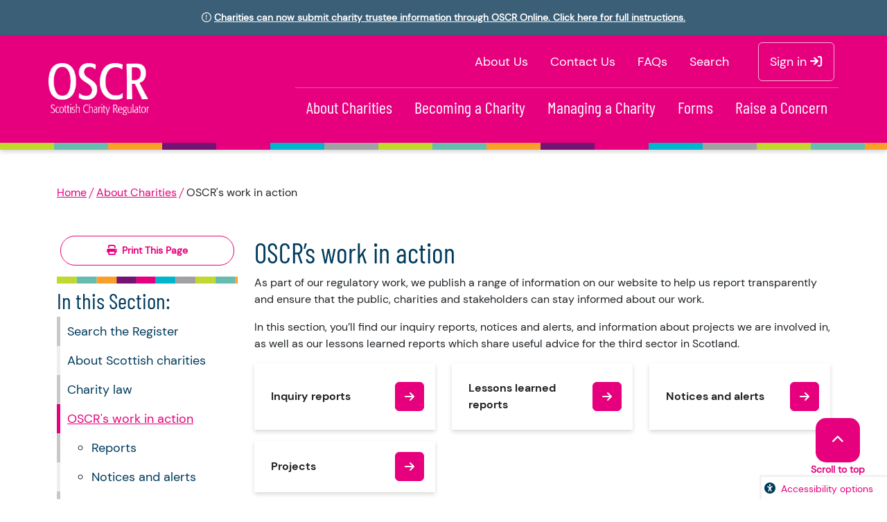

--- FILE ---
content_type: text/html; charset=utf-8
request_url: https://www.oscr.org.uk/about-charities/oscrs-work-in-action/
body_size: 7605
content:

<!DOCTYPE html>
<html version="XHTML+RDFa 1.1" dir="ltr" xml:lang="en" lang="en" xmlns="http://www.w3.org/1999/xhtml"
      prefix="rdfs: http://www.w3.org/2000/01/rdf-schema#
      rdf: http://www.w3.org/1999/02/22-rdf-syntax-ns#
      rdfa: http://www.w3.org/ns/rdfa#
      xsd: http://www.w3.org/2001/XMLSchema#
      adms: http://www.w3.org/ns/adms#
      rov: http://www.w3.org/ns/regorg#
      org: http://www.w3.org/ns/org#
      skos: http://www.w3.org/2004/02/skos/core#
      dc: http://purl.org/dc/elements/1.1/
      dcterms: http://purl.org/dc/terms/
    ">
<head>
    <meta charset="utf-8">
    <meta http-equiv="X-UA-Compatible" content="IE=edge">
    <meta name="viewport" content="width=device-width, initial-scale=1">
    <title>OSCR | OSCR&#x27;s work in action</title>
    <meta name="description" content="">
    <script src="/dist/scripts/jquery.min.js"></script>
    <script>
        (function (d) {
            var config = {
                kitId: 'hfa4qom',
                scriptTimeout: 3000
            },
                h = d.documentElement, t = setTimeout(function () { h.className = h.className.replace(/\bwf-loading\b/g, "") + " wf-inactive"; }, config.scriptTimeout), tk = d.createElement("script"), f = false, s = d.getElementsByTagName("script")[0], a; h.className += " wf-loading"; tk.src = '//use.typekit.net/' + config.kitId + '.js'; tk.async = true; tk.onload = tk.onreadystatechange = function () { a = this.readyState; if (f || a && a != "complete" && a != "loaded") return; f = true; clearTimeout(t); try { Typekit.load(config) } catch (e) { } }; s.parentNode.insertBefore(tk, s)
        })(document);
    </script>

    <!-- HTML5 Shim and Respond.js IE8 support of HTML5 elements and media queries -->
    <!-- WARNING: Respond.js doesn't work if you view the page via file:// -->
    <!--[if lt IE 9]>

    <script type="text/javascript" src="/assets/js/plugins.js"></script>
    <![endif]-->

    <link rel="stylesheet" href="/dist/site.css?v=2" />

</head>


<body class="internal">
    <div style="display: block; z-index: 999; vertical-align: middle; padding: 15px; color: white; background-color: #3a5f77; text-align: center; width: 100%;">
        <div class="container">
            <i class="far fa-exclamation-circle"></i>
            <a href="https://www.oscr.org.uk/managing-a-charity/using-oscr-online/managing-charity-trustee-information-in-oscr-online/" style="color: white;font-weight: bold;">
                Charities can now submit charity trustee information through OSCR Online. Click here for full instructions.
            </a>
        </div>
    </div>
    <div class="HOME">
        
<header>
    <div class="container header-wrap">
        <div class="text-center oscr-logo">
            <a href="/"><img alt="OSCR Logo" src="/assets/img/logos/oscr-logo.svg" /></a>
        </div>
        <div class="header-row ms-auto">
            <ul class="list-inline site-link-list justify-content-end">
                <li><a href="/about-oscr">About Us</a></li>
                <li><a href="/about-oscr/contact-us/">Contact Us</a></li>
                <li><a href="/managing-a-charity/faqs/">FAQs</a></li>
                <li><a href="/search">Search</a></li>
                <li class="sign-in-nav">
                    <a href="/sign-in/" target="_blank" title="Log in to OSCR Online">
                        Sign in <i class="fa-solid fa-arrow-right-to-bracket"></i>
                    </a>
                </li>
            </ul>
            
<!-- Toggler moved into _layout.cshtml -->

<nav class="navbar navbar-expand-lg justify-content-end" role="navigation" id="main-navbar">
    <button class="navbar-toggler" type="button" data-bs-toggle="collapse" data-bs-target="#mainNavbarCollapse" aria-controls="mainNavbarCollapse" aria-expanded="false" aria-label="Toggle navigation">
        <span class="navbar-toggler-icon"></span>
    </button>
    <div class="collapse navbar-collapse" id="mainNavbarCollapse">
        <div class="d-md-none mobile-collapse-link">
            <div class="col-12">
                <ul class="list-inline site-link-list">
                    <li><a href="/about-oscr">About Us</a></li>
                    <li><a href="/about-oscr/contact-us/">Contacts</a></li>
                    <li><a href="/managing-a-charity/faqs/">FAQs</a></li>
                    <li><a href="/search">Search</a></li>
                    <li class="sign-in-nav-mobile">
                        <a href="/sign-in/" target="_blank" title="Log in to OSCR Online">
                            Sign in <i class="fa-solid fa-arrow-right-from-bracket"></i>
                        </a>
                    </li>
                </ul>
            </div>
        </div>
        <ul class="navbar-nav me-auto mb-2 mb-lg-0">
            <div class="d-block d-md-none">
                <li><a href="/about-oscr">About Us</a></li>
                <li><a href="/about-oscr/contact-us/">Contact Us</a></li>
                <li><a href="/managing-a-charity/faqs/">FAQs</a></li>
                <li><a href="/search">Search</a></li>
                <li>
                    <a href="/sign-in/" target="_blank" title="Log in to OSCR Online">
                    Sign in <i class="fa-solid fa-arrow-right-from-bracket"></i>
                    </a>
                </li>
            </div>

                <li class="about charities">
                    <a href="/about-charities/">                            
                        About Charities
                    </a>
                </li>
                <li class="becoming a charity">
                    <a href="/becoming-a-charity/">                            
                        Becoming a Charity
                    </a>
                </li>
                <li class="managing a charity">
                    <a href="/managing-a-charity/">                            
                        Managing a Charity
                    </a>
                </li>
                <li class="forms">
                    <a href="/forms/">                            
                        Forms
                    </a>
                </li>
                <li class="raise a concern">
                    <a href="/raise-a-concern/">                            
                        Raise a Concern
                    </a>
                </li>
        </ul>
    </div>
</nav>

        </div>
    </div>
    <div class="oscr-small-line"></div>
</header>
        <div class="core-content" id="uxSiteForm">
            <ajax:ToolkitScriptManager ID="uxScriptManager" runat="server"></ajax:ToolkitScriptManager>
            
<section class="content-template default-page">
    



<section class="banner homepage-banner">
    <div class="swiper-container hero-banner-swiper">
        <div class="swiper-wrapper">
        </div>
        <div class="container container-mobile">
              <div class="swiper-pagination"></div>
        </div>
    </div>
</section>


    <div class="container middle-section">
        <div class="row">
            <div class="col-12 col-lg-12">
                

<ul class="breadcrumb">
                <li>
                    <a href="/">Home</a>
                </li>
                <li>
                    <a href="/about-charities/">About Charities</a>
                </li>
                <li>OSCR&#x27;s work in action</li>
</ul>

            </div>
        </div>


        <div class="row btn-container d-flex d-lg-none my-2 align-items-center">
            <a class='col-6 col-lg-12 col-xxl-6 no-print' href='#print-page'><div class='btn btn-print pink-outline-button w-100 d-block text-center'><i class='fa fa-print me-2'></i>Print This Page</div></a>
        </div>

        <div class="row">
            <div class="col-12 col-lg-3 no-padding-left-desktop order-1 order-lg-0">
                <div class="btn-container mb-3 d-none d-lg-flex align-items-center">
                    <a class='col-6 col-lg-12 col-xxl-6 no-print' href='#print-page'><div class='btn btn-print pink-outline-button w-100 d-block text-center'><i class='fa fa-print me-2'></i>Print This Page</div></a>
                </div>

                <div class="oscr-small-line-short"></div>

                

<nav role='navigation'>
    <ul id='menu-side-navigation' class="menu-side-navigation">
        <li class="side-nav-header">In this Section:</li>
            <li class=" item">
                <a href="/about-charities/search-the-register/">Search the Register</a>
                
            </li>
            <li class=" item">
                <a href="/about-charities/about-scottish-charities/">About Scottish charities</a>
                
            </li>
            <li class=" item">
                <a href="/about-charities/charity-law/">Charity law</a>
                
            </li>
            <li class="active current item">
                <a href="/about-charities/oscrs-work-in-action/">OSCR&#x27;s work in action</a>
                
                    <ul>
                            <li class=" item">
                                <a href="/about-charities/oscrs-work-in-action/reports/">Reports</a>
                            </li>
                            <li class=" item">
                                <a href="/about-charities/oscrs-work-in-action/notices-and-alerts/">Notices and alerts</a>
                            </li>
                            <li class=" item">
                                <a href="/about-charities/oscrs-work-in-action/projects/">Projects</a>
                            </li>
                    </ul>
            </li>
    </ul>
</nav>


                <div class="">
                    
                </div>
            </div>

            <div class="col-12 col-lg-9 default-page-content order-0 order-lg-1">
                    <h1>OSCR&#x2019;s work in action</h1>
                <p class="MsoNormal"><span style="mso-ansi-language: EN-US;" lang="EN-US">As part of our regulatory work, we publish a range of information on our website to help us report transparently and ensure that the public, charities and stakeholders can stay informed about our work.</span></p>
<p class="MsoNormal"><span style="mso-ansi-language: EN-US;" lang="EN-US">In this section, you’ll find our inquiry reports, notices and alerts, and information about projects we are involved in, as well as our lessons learned reports which share useful advice for the third sector in Scotland.</span><a href="/about-charities/oscrs-work-in-action/projects/" title="Projects"><span style="mso-ansi-language: EN-US;" lang="EN-US"><span style="font-size: 12.0pt; mso-bidi-font-size: 11.0pt; line-height: 107%; font-family: 'DM Sans'; mso-fareast-font-family: Aptos; mso-fareast-theme-font: minor-latin; mso-bidi-font-family: 'Times New Roman'; mso-bidi-theme-font: minor-bidi; mso-ansi-language: EN-US; mso-fareast-language: EN-US; mso-bidi-language: AR-SA;" lang="EN-US"> </span></span></a></p>

                    

<div class="flexible-section my-2">
        <div class="flexible-section-container  mb-4" id="" data-test="False">
            <h2></h2>
            

            <section class="usefulBlockLinks">
                



    <div class="row d-flex align-items-stretch highlight-card useful-links">
            <div class="col-12 col-md-6 col-xl-4 mb-3 block-link">
                <a rel="noopener" href="/about-charities/oscrs-work-in-action/reports/"  title="Inquiry reports" class="link-container">
                    <div class="d-flex justify-content-between align-items-center p-3 h-100">
                        <div class="title p-2">Inquiry reports</div>
                        <div class="btn btn-primary pink-button rounded p-2 d-flex align-items-center justify-content-center"></div>
                    </div>
                </a>
            </div>
            <div class="col-12 col-md-6 col-xl-4 mb-3 block-link">
                <a rel="noopener" href="/about-charities/oscrs-work-in-action/reports/#learning"  title="Lessons learned reports" class="link-container">
                    <div class="d-flex justify-content-between align-items-center p-3 h-100">
                        <div class="title p-2">Lessons learned reports</div>
                        <div class="btn btn-primary pink-button rounded p-2 d-flex align-items-center justify-content-center"></div>
                    </div>
                </a>
            </div>
            <div class="col-12 col-md-6 col-xl-4 mb-3 block-link">
                <a rel="noopener" href="/about-charities/oscrs-work-in-action/notices-and-alerts/"  title="Notices and alerts" class="link-container">
                    <div class="d-flex justify-content-between align-items-center p-3 h-100">
                        <div class="title p-2">Notices and alerts</div>
                        <div class="btn btn-primary pink-button rounded p-2 d-flex align-items-center justify-content-center"></div>
                    </div>
                </a>
            </div>
            <div class="col-12 col-md-6 col-xl-4 mb-3 block-link">
                <a rel="noopener" href="/about-charities/oscrs-work-in-action/projects/"  title="Projects" class="link-container">
                    <div class="d-flex justify-content-between align-items-center p-3 h-100">
                        <div class="title p-2">Projects</div>
                        <div class="btn btn-primary pink-button rounded p-2 d-flex align-items-center justify-content-center"></div>
                    </div>
                </a>
            </div>
    </div>

            </section>	
        </div>
</div>

                
<div class="tile-buttons mt-3">
    <div class="row">
        <div class="col-12 col-sm-6 prev mb-3">
            <a class="btn pink-button text-start d-flex align-items-center justify-content-center float-start h-100" href="/about-charities/charity-law/" title="Charity law">
                <i class="fa-solid fa-arrow-left me-2"></i>
                Charity law
            </a>
        </div>

        <div class="col-12 col-sm-6 next mb-3">
        </div>
    </div>
</div>

            </div>
        </div>
    </div>
</section>

        </div>
        
<div class="oscr-line-medium"></div>
<footer>
    <div class="container custom-footer-container">
        <div class="row">
            <div class="col-12 col-md-4 social-col">
                <h2>OSCR Social</h2>
                <p>Explore our channels:</p>
                <ul class="socials">
                    <li><a href="https://www.linkedin.com/company/office-of-the-scottish-charity-regulator" target="_blank" aria-label="Follow us on Linkedin"><i class="fab fa-linkedin-in"> </i></a></li>
                        <li><a href="http://twitter.com/ScotCharityReg" target="_blank" aria-label="Follow us on X"><i class="fab fa-twitter"> </i></a></li>
                        <li><a href="https://www.facebook.com/ScottishCharityRegulator" target="_blank" aria-label="Follow us on Facebook"><i class="fab fa-facebook-f"> </i></a></li>
                    <li><a href="https://www.youtube.com/channel/UCR10mb8E3jS4p4N7LrQp3sA" target="_blank" aria-label="Follow us on Youtube"><i class="fab fa-youtube"> </i></a></li>
                </ul>
            </div>

            <div class="col-sm-12 col-md-8">
    <ul class='footerNav'>
    
                <li>
                    <a class="pink-outline-button" href="/newsletter/">Newsletter</a>
                </li>
                <li>
                    <a class="pink-outline-button" href="/contact-us/">Contact Us</a>
                </li>
                <li>
                    <a class="pink-outline-button" href="/cookie-policy/">Cookie Policy</a>
                </li>
                <li>
                    <a class="pink-outline-button" href="/accessibility-statement/">Accessibility Statement</a>
                </li>
                <li>
                    <a class="pink-outline-button" href="/privacy-policy/">Privacy Policy</a>
                </li>
                <li>
                    <a class="pink-outline-button" href="/a-z/">A-Z</a>
                </li>

        <li class="b2-footer-item"><a href='https://altar.agency' target='_blank'>Design by Altar</a></li>
    </ul>
</div>


<div class="SpeakIt">
    <a href="#" id="recitemebutton" class="reciteme">
        Accessibility options
    </a>
</div>
<script type="text/javascript">
    var serviceUrl = "//api.reciteme.com/asset/js?key=";
    var serviceKey = "f6d5b5df5af11776fbfead06735b11d401ea0798";
    var options = {};  // Options can be added as needed
    var autoLoad = false;
    var enableFragment = "#reciteEnable";
    var loaded=[],frag=!1;window.location.hash===enableFragment&&(frag=!0);function loadScript(c,b){var a=document.createElement("script");a.type="text/javascript";a.readyState?a.onreadystatechange=function(){if("loaded"==a.readyState||"complete"==a.readyState)a.onreadystatechange=null,void 0!=b&&b()}:void 0!=b&&(a.onload=function(){b()});a.src=c;document.getElementsByTagName("head")[0].appendChild(a)}function _rc(c){c+="=";for(var b=document.cookie.split(";"),a=0;a<b.length;a++){for(var d=b[a];" "==d.charAt(0);)d=d.substring(1,d.length);if(0==d.indexOf(c))return d.substring(c.length,d.length)}return null}function loadService(c){for(var b=serviceUrl+serviceKey,a=0;a<loaded.length;a++)if(loaded[a]==b)return;loaded.push(b);loadScript(serviceUrl+serviceKey,function(){"function"===typeof _reciteLoaded&&_reciteLoaded();"function"==typeof c&&c();Recite.load(options);Recite.Event.subscribe("Recite:load",function(){Recite.enable()})})}"true"==_rc("Recite.Persist")&&loadService();if(autoLoad&&"false"!=_rc("Recite.Persist")||frag)document.addEventListener?document.addEventListener("DOMContentLoaded",function(c){loadService()}):loadService();

    $(".reciteme").click(function(i,e){
        loadService();
        return false;
    });

</script>
<script integrity="sha512-ljeReA8Eplz6P7m1hwWa+XdPmhawNmo9I0/qyZANCCFvZ845anQE+35TuZl9+velym0TKanM2DXVLxSJLLpQWw==" crossorigin="anonymous" src="https://cdnjs.cloudflare.com/ajax/libs/bootstrap-multiselect/0.9.16/js/bootstrap-multiselect.min.js"></script>

            <div class="col-12">
                <div class="row">
                    <div class="accessibilityToggles col-12 col-lg-6 align-self-center">
                        <a tabindex="0" class="toggle--high-contrast"><span></span> High Contrast</a>
                        <a tabindex="0" class="toggle--dyslexia-friendly"><span></span> Dyslexia Friendly</a>
                    </div>
                    <div class="htt col-12 col-lg-6 align-self-center">
                        <!-- todo - Position Logos Correctly (don't have them so hard to judge positioning/sizing) -->
                        <p><span> <a rel="noopener" href="http://www.happytotranslate.com/" target="_blank"> <img src="/media/20dgn13j/htt2x.png" alt="Happy to Translate"></a> </span> <span> <img src="/media/3m3jpljo/cyberessentials-300x111.png" alt="cyberessentials"> </span> <span> <a rel="noopener" href="https://contactscotland-bsl.org/device-direct/" target="_blank"> <img src="/media/onvpimnt/cropped-cropped-cs-bsl-new-100dpi-1.jpg" alt="BSL logo"></a> </span></p>
                    </div>
                </div>
            </div>
        </div>
    </div>
</footer>
    </div>
    <div class="pull-up-button no-print">
        <div class="button-style">
            <i class="fa-solid fa-chevron-up"></i>
        </div>
        <div class="col-12">Scroll to top</div>
    </div>
    

    <!-- TO ADD BACK
        <script type="text/javascript" src="/assets/js/blue.js"></script>
    -->
    <script type="text/javascript" src="/dist/site.js?v=v1.0"></script>
    <script src="https://cc.cdn.civiccomputing.com/9/cookieControl-9.x.min.js"></script>
    <script>
        function generateGTMCode(gtmCode) {
            // JavaScript Block
            (function (w, d, s, l, i) {
                w[l] = w[l] || [];
                w[l].push({ 'gtm.start': new Date().getTime(), event: 'gtm.js' });
                var f = d.getElementsByTagName(s)[0],
                    j = d.createElement(s),
                    dl = l != 'dataLayer' ? '&l=' + l : '';
                j.async = true;
                j.src = 'https://www.googletagmanager.com/gtm.js?id=' + i + dl;
                f.parentNode.insertBefore(j, f);
            })(window, document, 'script', 'dataLayer', gtmCode);

            // NoScript HTML Block
            var gtmDiv = document.createElement('div');
            var gtmNoscript = document.createElement('noscript');
            var gtmIframe = document.createElement('iframe');
            gtmIframe.src = 'https://www.googletagmanager.com/ns.html?id=' + gtmCode;
            gtmIframe.height = 0;
            gtmIframe.width = 0;
            gtmIframe.style = 'display:none;visibility:hidden';

            gtmNoscript.appendChild(gtmIframe);
            gtmDiv.appendChild(gtmNoscript);
            document.body.appendChild(gtmDiv);
        }
        window.dataLayer = window.dataLayer || [];
        function gtag() { dataLayer.push(arguments); }
        const config = {
            apiKey: 'bd21017e3102a35b8a8a40754723fbe025a90ccc',
            product: 'community',
            necessaryCookies: ['UMB-XSRF-TOKEN', 'guidanceSurvey', 'otherSurvey', 'registerSurvey'],
            optionalCookies: [
                {
                    name: 'analytics',
                    label: 'Analytics',
                    description: 'Analytics cookies or performance cookies are used to track website visitors and their user behaviour. This data is then used to improve the way the website works and in turn, used to improve user experience.',
                    cookies: ['_ga', '_ga_#'],
                    onAccept: function () {                        
                        generateGTMCode('GTM-PPKPF9J6');
                    },
                    onRevoke: function () {
                        if (gtag) {
                            gtag('consent', 'update', { 'analytics_storage': 'denied' });
                            gtag('consent', 'update', { 'ad_storage': 'denied' });
                        }
                    },
                    recommendedState: 'on',
                    lawfulBasis: 'consent'
                }
            ],
            statement: {
                description: 'For more detailed information, please check our',
                name: 'Cookie and Privacy Statement',
                url: 'https://www.oscr.org.uk/misc-pages/privacy/cookies-statement/',
                updated: '04/06/2025',
            },
            rejectButton: true,
            position: "left",
            iabCMP: false,
            theme: 'DARK'
        };
        CookieControl.load(config);
    </script>

</body>
</html>


--- FILE ---
content_type: text/javascript
request_url: https://www.oscr.org.uk/dist/site.js?v=v1.0
body_size: 151416
content:
/*! For license information please see site.js.LICENSE.txt */
(()=>{var e={637:(e,t,n)=>{var i=n(669);i((function(){i("#charitySearchForm").on("submit",(function(e){e.preventDefault();var t=i(this).serialize();i.ajax({url:"/CharitySearch/CharitySearch",method:"POST",data:t,beforeSend:function(){i("#search-loading").show(),i("#search-results").html(""),i("#search-submit").addClass("disable")},success:function(e){i("#search-results").html(e)},error:function(e){console.log(e)},complete:function(){i("#search-loading, #keyword-search-loading").hide(),i("#search-submit").removeClass("disable")}})})),replaceAllInvalidChars=function(e,t){return e=e.toUpperCase().replaceAll("O","0"),t?e?e.split(/\s+/).filter((function(e){return/^SC\d+/i.test(e)||/^C\d+/i.test(e)||/^\d{5,}$/.test(e)})).join(" "):"":e.split(/\s+/).map((function(e){return e.replace(/[^SC0-9]+/gi,"")})).join(" ")},isAllowedCharityNumberChar=function(e){return!!["Backspace","Delete","ArrowLeft","ArrowRight","Tab","Home","End","o","O"].includes(e)||/^[SC0-9]$/i.test(e)},i("#Keyword").on("keyup",(function(e){var t=i("#charityNumberSimpleSearch").is(":checked"),n=i(this).val();t&&(null==n?void 0:n.length)>0&&(isAllowedCharityNumberChar(e.key)?i(".charityNumberHelper").addClass("hidden"):i(".charityNumberHelper").removeClass("hidden"),i(this).val(replaceAllInvalidChars(n)))})),i("#charityNumberSimpleSearch").on("change",(function(){var t=this.checked;if(e(t),t){var n=replaceAllInvalidChars(i("#Keyword").val(),!0);i("#Keyword").val(n)}})),"string"==typeof searchQuery&&searchQuery&&(i("#Keyword").val(searchQuery),i("#charitySearchForm").trigger("submit"));var e=function(e){e?(i(".vowelAccentsBox").addClass("hide-vowel-box"),i("#keywordsFilterBox label").text("Charity Number Only"),i("#keywordsFilterBox input").attr("placeholder","Charity Number"),i(".vowelAccentsBox input").first().prop("checked",!1)):(i(".vowelAccentsBox").removeClass("hide-vowel-box"),i("#keywordsFilterBox label").text("Keywords or Charity Number"),i("#keywordsFilterBox input").attr("placeholder","Keywords or Charity Number"))};e(i("#charityNumberSimpleSearch").is(":checked"))}))},667:(e,t,n)=>{var i=n(669);i((function(){i("#select-help").on("change",(function(){var t=i(this).val(),n=i("#select-help :selected").text();-1!=t||"Other"==n?(i("#faq-title").removeClass("d-none"),i("#select-subhelp").val(-1),i("#select-subhelp [data-parent-id=".concat(t,"]")).length>0?(i(".still-need-help-container").hide(),i("#oscrContactFormContainer").hide(),i("#select-subhelp, .faq-conteinter").removeClass("d-none"),i("#select-subhelp [data-parent-id]").addClass("hidden-option"),i("#select-subhelp [data-parent-id=".concat(t,"]")).removeClass("hidden-option")):(i("#select-subhelp, .faq-conteinter ").addClass("d-none"),i(".still-need-help-container").show())):(i("#faq-title").addClass("d-none"),i(".still-need-help-container").hide(),i("#oscrContactFormContainer").hide(),i("#select-subhelp, .faq-conteinter").addClass("d-none")),0==i("#select-subhelp [data-parent-id=".concat(t,"]")).length?e(t):i(".faq-display").addClass("d-none")})),i("#select-subhelp").on("change",(function(){var t=i(this).val(),n=i("#select-subhelp :selected").text();-1==t&&"Other"!=n?(i(".still-need-help-container").hide(),i("#oscrContactFormContainer").hide()):i(".still-need-help-container").show(),e(t)})),i("#showContactForm").on("click",(function(){i("#oscrContactFormContainer").show()}));var e=function(e){var t=i("#select-help :selected").text(),n=i("#select-subhelp :selected").text();if(!(e<0&&"Other"!=t))return"Other"==t||"Other"==n?(i("#faq-title").addClass("d-none"),void i(".faq-display").addClass("d-none")):void i.get("/umbraco/surface/FormsSurface/ExpandingSectionContent?id="+e,(function(e){""!=e&&(i(".faq-box").html("").append(e),i(".faq-display").removeClass("d-none"))}));i(".faq-display").addClass("d-none")};i(".input-validation-error").each((function(){i(this).siblings("label").addClass("label-validation-error")})),i("#contact-form-submit").on("click",(function(){i(this).html("<span class='custom-spinner fa-spin'></span>Submitting, please wait...").addClass("disable")})),i(".invalid-form").length>0&&(i(".still-need-help-container").show(),i("#oscrContactFormContainer").show())}))},114:(e,t,n)=>{var i=n(669);i((function(){if(i(".exemption-form").length>0){var e=i("fieldset.willthesafetyandsecurityofapersonorpremisesbejeopardisedbythepublicationofaprincipaladdressforthecharity ");e.length>0&&i(e.find("input")).on("change",(function(){"No"===i(this).val()&&i(this).is(":checked")?i('input[data-umb="submit-forms-form"]').prop("disabled",!0):"Yes"===i(this).val()&&i(this).is(":checked")&&i('input[data-umb="submit-forms-form"]').prop("disabled",!1)}))}}))},841:(e,t,n)=>{var i=n(669);function s(e,t,n){if(n){var i=new Date;i.setTime(i.getTime()+24*n*60*60*1e3);var s="; expires="+i.toGMTString()}else s="";document.cookie=e+"="+t+s+"; path=/"}function r(e){for(var t=e+"=",n=document.cookie.split(";"),i=0;i<n.length;i++){for(var s=n[i];" "==s.charAt(0);)s=s.substring(1,s.length);if(0==s.indexOf(t))return s.substring(t.length,s.length)}return null}i((function(){i("input.printSummary").removeAttr("onclick"),i("input.printSummary").attr("value","Print Summary"),i("div.printbutton, div.btn-print").on("click",(function(){var e=i("input",this);e.hasClass("printSummary")&&(i("body").addClass("printSummaryOnly"),setTimeout((function(){i("body").removeClass("printSummaryOnly")}),2e3)),"window.print()"!=e.attr("onclick")&&window.print()})),"on"==r("oscr-dyslexia-friendly")&&(i("body").addClass("dyslexia-friendly"),i(".toggle--dyslexia-friendly").addClass("on")),"on"==r("oscr-high-contrast")&&(i("body").addClass("high-contrast"),i(".toggle--high-contrast").addClass("on")),i(".toggle--dyslexia-friendly").on("click",(function(e){e.preventDefault(),i(this).toggleClass("on"),i("body").toggleClass("dyslexia-friendly"),i(this).hasClass("on")?s("oscr-dyslexia-friendly","on",9999):s("oscr-dyslexia-friendly","off",9999)})),i(".toggle--high-contrast").on("click",(function(e){e.preventDefault(),i(this).toggleClass("on"),i("body").toggleClass("high-contrast"),i(this).hasClass("on")?s("oscr-high-contrast","on",9999):s("oscr-high-contrast","off",9999)})),i(".faq-header").on("click",(function(){i(this).next("div").toggleClass("open"),i(this).hasClass("expanded")?i(this).removeClass("expanded"):i(this).addClass("expanded");var e=i(this).next("div");setTimeout((function(){e.find(".faq-header a").addClass("chrome-fix")}),50)}));var e=i(".pull-up-button");i(window).on("scroll",(function(){i(this).scrollTop()>76?e.css({opacity:1,pointerEvents:"auto"}):e.css({opacity:0,pointerEvents:"none"})})),e.on("click",(function(){i("html, body").animate({scrollTop:0},100)})),i(".umbraco-forms form").validate({errorClass:"input-error",errorElement:"span"})}))},945:(e,t,n)=>{var i=n(669);i("#newsDatePicker").on("change",(function(){var e=i(this).val();if(e){var t=new URL(window.location.href);t.searchParams.set("date",e),window.location.href=t.toString()}else window.location.href="/news"})),i("#categorySelect").on("change",(function(){var e=i(this).val();if(e){var t=new URL(window.location.href);t.searchParams.set("category",e),window.location.href=t.toString()}else window.location.href="/news"}))},370:(e,t,n)=>{var i=n(669);i((function(){i(".button-header .toggle-button").on("click",(function(){i(this).toggleClass("open"),i(this).parent().parent().find(".options-wrap").slideToggle()})),i("#guidance-search-form").on("submit",(function(e){e.preventDefault();var t=e.target,n=i(this),s=new FormData(t);i(n).children("#search-loading").removeClass("d-none"),fetch(t.action,{method:t.method,body:s}).then((function(e){return e.text()})).then((function(e){i("#guidance-search-results").html(e),i(n).children("#search-loading").addClass("d-none")})).catch((function(e){console.error("Error:",e),i(n).children("#search-loading").addClass("d-none")}))})),i("#site-search-form").on("submit",(function(e){e.preventDefault();var t=e.target,n=i(this),s=new FormData(t);i(n).children("#search-loading").removeClass("d-none"),fetch(t.action,{method:t.method,body:s}).then((function(e){return e.text()})).then((function(e){i("#site-search-results").html(e),i(n).children("#search-loading").addClass("d-none")})).catch((function(e){console.error("Error:",e),i(n).children("#search-loading").addClass("d-none")}))})),i(".searchtabs > ul > li").on("click",(function(){var e=i(this);i(this).parent().find("li").removeClass("active"),i(this).addClass("active"),e.hasClass("sitetab")?(i(".searchtabs").find(".search-panel").removeClass("d-block"),i(".sitepanel").addClass("d-block")):e.hasClass("documenttab")?(i(".searchtabs").find(".search-panel").removeClass("d-block"),i(".documentpanel").addClass("d-block")):e.hasClass("registertab")&&(i(".searchtabs").find(".search-panel").removeClass("d-block"),i(".registerpanel").addClass("d-block"))})),i(".sitepanel").hasClass("d-block")&&(i(".searchtabs>ul").find("li").removeClass("active"),i(".searchtabs>ul").find(".sitetab").addClass("active")),i(".documentpanel").hasClass("d-block")&&(i(".searchtabs>ul").find("li").removeClass("active"),i(".searchtabs>ul").find(".documenttab").addClass("active")),i(".registerpanel").hasClass("d-block")&&(i(".searchtabs>ul").find("li").removeClass("active"),i(".searchtabs>ul").find(".registertab").addClass("active"))}))},491:(e,t,n)=>{var i=n(669);i((function(){i(".stepsBlockList").length>0&&(i(".step-item, .steps-navigations").removeClass("show"),i(".step-button").removeClass("selected hide"),i(".step-button").on("click",(function(){if(i(this).hasClass("selected"))i(this).removeClass("selected").siblings(".step-button").removeClass("hide"),i(this).next(".steps-navigations").removeClass("show"),i(this).closest(".step-item").siblings(".step-item").removeClass("show"),i(this).next(".steps-navigations").find(".step-button").each((function(){i(this).removeClass("selected hide")}));else if(i(this).addClass("selected").siblings(".step-button").addClass("hide").next(".steps-navigations").removeClass("show"),i(this).hasClass("has-child"))i(".steps-navigations").removeClass("show"),i(this).next(".steps-navigations").addClass("show");else{var e=i(this).data("targetstep");i(".step-item").removeClass("show"),i('.step-item[data-step="'+e+'"]').addClass("show")}})))}))},696:(e,t,n)=>{"use strict";var i=n(523),s=n(669);Date.prototype.getWeek=function(e){if(e){var t=new Date(this.valueOf()),n=(this.getDay()+6)%7;t.setDate(t.getDate()-n+3);var i=t.valueOf();return t.setMonth(0,1),4!=t.getDay()&&t.setMonth(0,1+(4-t.getDay()+7)%7),1+Math.ceil((i-t)/6048e5)}var s=new Date(this.getFullYear(),0,1);return Math.ceil(((this.getTime()-s.getTime())/864e5+s.getDay()+1)/7)},Date.prototype.getMonthFormatted=function(){var e=this.getMonth()+1;return e<10?"0"+e:e},Date.prototype.getDateFormatted=function(){var e=this.getDate();return e<10?"0"+e:e},String.prototype.format||(String.prototype.format=function(){var e=arguments;return this.replace(/{(\d+)}/g,(function(t,n){return void 0!==e[n]?e[n]:t}))}),String.prototype.formatNum||(String.prototype.formatNum=function(e){for(var t=""+this;t.length<e;)t="0"+t;return t}),function(e){var t={width:"100%",view:"month",day:"now",time_start:"06:00",time_end:"22:00",time_split:"30",events_source:"",events_cache:!1,format12:!1,am_suffix:"AM",pm_suffix:"PM",tmpl_path:"tmpls/",tmpl_cache:!0,classes:{months:{inmonth:"cal-day-inmonth",outmonth:"cal-day-outmonth",saturday:"cal-day-weekend",sunday:"cal-day-weekend",holidays:"cal-day-holiday",today:"cal-day-today"},week:{workday:"cal-day-workday",saturday:"cal-day-weekend",sunday:"cal-day-weekend",holidays:"cal-day-holiday",today:"cal-day-today"}},modal:null,modal_type:"iframe",modal_title:null,views:{year:{slide_events:1,enable:1},month:{slide_events:1,enable:1},week:{enable:1},day:{enable:1}},merge_holidays:!1,display_week_numbers:!0,weekbox:!0,onAfterEventsLoad:function(e){},onBeforeEventsLoad:function(e){e()},onAfterViewLoad:function(e){},onAfterModalShown:function(e){},onAfterModalHidden:function(e){},events:[],templates:{year:"",month:"",week:"",day:""},stop_cycling:!1},n={first_day:2,week_numbers_iso_8601:!1,holidays:{"01-01":"New Year's Day","01+3*1":"Birthday of Dr. Martin Luther King, Jr.","02+3*1":"Washington's Birthday","05-1*1":"Memorial Day","04-07":"Independence Day","09+1*1":"Labor Day","10+2*1":"Columbus Day","11-11":"Veterans Day","11+4*4":"Thanksgiving Day","25-12":"Christmas"}},s={error_noview:"Calendar: View {0} not found",error_dateformat:'Calendar: Wrong date format {0}. Should be either "now" or "yyyy-mm-dd"',error_loadurl:"Calendar: Event URL is not set",error_where:'Calendar: Wrong navigation direction {0}. Can be only "next" or "prev" or "today"',error_timedevide:"Calendar: Time split parameter should divide 60 without decimals. Something like 10, 15, 30",no_events_in_day:"No events in this day.",title_year:"{0}",title_month:"{0} {1}",title_week:"week {0} of {1}",title_day:"{0} {1} {2}, {3}",week:"Week {0}",all_day:"All day",time:"Time",events:"Events",before_time:"Ends before timeline",after_time:"Starts after timeline",m0:"January",m1:"February",m2:"March",m3:"April",m4:"May",m5:"June",m6:"July",m7:"August",m8:"September",m9:"October",m10:"November",m11:"December",ms0:"Jan",ms1:"Feb",ms2:"Mar",ms3:"Apr",ms4:"May",ms5:"Jun",ms6:"Jul",ms7:"Aug",ms8:"Sep",ms9:"Oct",ms10:"Nov",ms11:"Dec",d0:"Sunday",d1:"Monday",d2:"Tuesday",d3:"Wednesday",d4:"Thursday",d5:"Friday",d6:"Saturday"},r="";try{"object"==e.type(window.jstz)&&"function"==e.type(jstz.determine)&&(r=jstz.determine().name(),"string"!==e.type(r)&&(r=""))}catch(e){}function a(e,t){var n,i,s;for(i in s=e,n=e.indexOf("?")<0?"?":"&",t)s+=n+i+"="+encodeURIComponent(t[i]),n="&";return s}function o(t,i){var s=null!=t.options[i]?t.options[i]:null,r=null!=t.locale[i]?t.locale[i]:null;if("holidays"==i&&t.options.merge_holidays){var a={};return e.extend(!0,a,r||n.holidays),s&&e.extend(!0,a,s),a}return null!=s?s:null!=r?r:n[i]}function l(t,n){var i=[],s=o(t,"holidays");for(var r in s)i.push(r+":"+s[r]);if(i.push(n),(i=i.join("|"))in l.cache)return l.cache[i];var a=[];return e.each(s,(function(t,i){var s=null,r=null,o=!1;if(e.each(t.split(">"),(function(e,i){var a,l=null;if(a=/^(\d\d)-(\d\d)$/.exec(i))l=new Date(n,parseInt(a[2],10)-1,parseInt(a[1],10));else if(a=/^(\d\d)-(\d\d)-(\d\d\d\d)$/.exec(i))parseInt(a[3],10)==n&&(l=new Date(n,parseInt(a[2],10)-1,parseInt(a[1],10)));else if(a=/^easter(([+\-])(\d+))?$/.exec(i))l=function(e,t){var n=e%19,i=Math.floor(e/100),s=e%100,r=Math.floor(i/4),a=i%4,o=Math.floor((i+8)/25),l=Math.floor((i-o+1)/3),c=(19*n+i-r-l+15)%30,d=Math.floor(s/4),u=s%4,h=(32+2*a+2*d-c-u)%7,p=Math.floor((n+11*c+22*h)/451),f=c+h+7*p+114,m=Math.floor(f/31)-1;return new Date(e,m,f%31+1+(t||0),0,0,0)}(n,a[1]?parseInt(a[1],10):0);else if(a=/^(\d\d)([+\-])([1-5])\*([0-6])$/.exec(i)){var d=parseInt(a[1],10)-1,u=a[2],h=parseInt(a[3]),p=parseInt(a[4]);switch(u){case"+":for(var f=new Date(n,d,-6);f.getDay()!=p;)f=new Date(f.getFullYear(),f.getMonth(),f.getDate()+1);l=new Date(f.getFullYear(),f.getMonth(),f.getDate()+7*h);break;case"-":for(f=new Date(n,d+1,7);f.getDay()!=p;)f=new Date(f.getFullYear(),f.getMonth(),f.getDate()-1);l=new Date(f.getFullYear(),f.getMonth(),f.getDate()-7*h)}}if(!l)return c("Unknown holiday: "+t),o=!0,!1;switch(e){case 0:s=l;break;case 1:if(l.getTime()<=s.getTime())return c("Unknown holiday: "+t),o=!0,!1;r=l;break;default:return c("Unknown holiday: "+t),o=!0,!1}})),!o){var l=[];if(r)for(var d=new Date(s.getTime());d.getTime()<=r.getTime();d.setDate(d.getDate()+1))l.push(new Date(d.getTime()));else l.push(s);a.push({name:i,days:l})}})),l.cache[i]=a,l.cache[i]}function c(t){"object"==e.type(window.console)&&"function"==e.type(window.console.warn)&&window.console.warn("[Bootstrap-Calendar] "+t)}function d(n,i){return this.options=e.extend(!0,{position:{start:new Date,end:new Date}},t,n),this.setLanguage(this.options.language),this.context=i,i.css("width",this.options.width).addClass("cal-context"),this.view(),this}function u(t,n,i,s){t.stopPropagation();var r=(n=e(n)).closest(".cal-cell"),a=r.closest(".cal-before-eventlist"),o=r.data("cal-row");n.fadeOut("fast"),i.slideUp("fast",(function(){var t=e(".events-list",r);i.html(s.options.templates["events-list"]({cal:s,events:s.getEventsBetween(parseInt(t.data("cal-start")),parseInt(t.data("cal-end")))})),a.after(i),s.activecell=e("[data-cal-date]",r).text(),e("#cal-slide-tick").addClass("tick"+o).show(),i.slideDown("fast",(function(){e("body").one("click",(function(){i.slideUp("fast"),s.activecell=0}))}))})),setTimeout((function(){e("a.event-item").mouseenter((function(){e('a[data-event-id="'+e(this).data("event-id")+'"]').closest(".cal-cell1").addClass("day-highlight dh-"+e(this).data("event-class"))})),e("a.event-item").mouseleave((function(){e("div.cal-cell1").removeClass("day-highlight dh-"+e(this).data("event-class"))})),s._update_modal()}),400)}l.cache={},d.prototype.setOptions=function(t){e.extend(this.options,t),"language"in t&&this.setLanguage(t.language),"modal"in t&&this._update_modal()},d.prototype.setLanguage=function(t){window.calendar_languages&&t in window.calendar_languages?(this.locale=e.extend(!0,{},s,calendar_languages[t]),this.options.language=t):(this.locale=s,delete this.options.language)},d.prototype._render=function(){this.context.html(""),this._loadTemplate(this.options.view),this.stop_cycling=!1;var e={};e.cal=this,e.day=1,1==o(this,"first_day")?e.days_name=[this.locale.d1,this.locale.d2,this.locale.d3,this.locale.d4,this.locale.d5,this.locale.d6,this.locale.d0]:e.days_name=[this.locale.d0,this.locale.d1,this.locale.d2,this.locale.d3,this.locale.d4,this.locale.d5,this.locale.d6];var t=parseInt(this.options.position.start.getTime()),n=parseInt(this.options.position.end.getTime());switch(e.events=this.getEventsBetween(t,n),this.options.view){case"month":break;case"week":case"day":this._calculate_hour_minutes(e)}e.start=new Date(this.options.position.start.getTime()),e.lang=this.locale,this.context.append(this.options.templates[this.options.view](e)),this._update()},d.prototype._format_hour=function(e){var t=e.split(":"),n=parseInt(t[0]),i=parseInt(t[1]),s="";return this.options.format12&&(s=n<12?this.options.am_suffix:this.options.pm_suffix,0==(n%=12)&&(n=12)),n.toString().formatNum(2)+":"+i.toString().formatNum(2)+s},d.prototype._format_time=function(e){return this._format_hour(e.getHours()+":"+e.getMinutes())},d.prototype._calculate_hour_minutes=function(t){var n=this,i=parseInt(this.options.time_split),s=60/i,r=Math.min(s,1);(s>=1&&s%1!=0||s<1&&1440/i%1!=0)&&e.error(this.locale.error_timedevide);var a=this.options.time_start.split(":"),o=this.options.time_end.split(":");t.hours=(parseInt(o[0])-parseInt(a[0]))*r;var l=t.hours*s-parseInt(a[1])/i,d=6e4*i,u=new Date(this.options.position.start.getTime());u.setHours(a[0]),u.setMinutes(a[1]);var h=new Date(this.options.position.end.getTime());h.setHours(o[0]),h.setMinutes(o[1]),t.all_day=[],t.by_hour=[],t.after_time=[],t.before_time=[],e.each(t.events,(function(e,i){var s=new Date(parseInt(i.start)),r=new Date(parseInt(i.end));if(i.start_hour=n._format_time(s),i.end_hour=n._format_time(r),i.start<u.getTime()&&(c(1),i.start_hour=s.getDate()+" "+n.locale["ms"+s.getMonth()]+" "+i.start_hour),i.end>h.getTime()&&(c(1),i.end_hour=r.getDate()+" "+n.locale["ms"+r.getMonth()]+" "+i.end_hour),i.start<u.getTime()&&i.end>h.getTime())t.all_day.push(i);else if(i.end<u.getTime())t.before_time.push(i);else if(i.start>h.getTime())t.after_time.push(i);else{var a=u.getTime()-i.start;i.top=a>=0?0:Math.abs(a)/d;var o=Math.abs(l-i.top),p=(i.end-i.start)/d;a>=0&&(p=(i.end-u.getTime())/d),i.lines=p,p>o&&(i.lines=o),t.by_hour.push(i)}}))},d.prototype._hour_min=function(e){var t=this.options.time_start.split(":"),n=parseInt(this.options.time_split),i=60/n;return 0==e?i-parseInt(t[1])/n:i},d.prototype._hour=function(e,t){var n=this.options.time_start.split(":"),i=parseInt(this.options.time_split),s=""+(parseInt(n[0])+e*Math.max(i/60,1)),r=""+i*t;return this._format_hour(s.formatNum(2)+":"+r.formatNum(2))},d.prototype._week=function(t){this._loadTemplate("week-days");var n={},i=parseInt(this.options.position.start.getTime()),s=parseInt(this.options.position.end.getTime()),r=[],a=o(this,"first_day");return e.each(this.getEventsBetween(i,s),(function(e,t){t.start_day=new Date(parseInt(t.start)).getDay(),1==a&&(t.start_day=(t.start_day+6)%7),t.end-t.start<=864e5?t.days=1:t.days=(t.end-t.start)/864e5,t.start<i&&(t.days=t.days-(i-t.start)/864e5,t.start_day=0),t.days=Math.ceil(t.days),t.start_day+t.days>7&&(t.days=7-t.start_day),r.push(t)})),n.events=r,n.cal=this,this.options.templates["week-days"](n)},d.prototype._month=function(e){this._loadTemplate("year-month");var t={cal:this},n=e+1;t.data_day=this.options.position.start.getFullYear()+"-"+(n<10?"0"+n:n)+"-01",t.month_name=this.locale["m"+e];var i=new Date(this.options.position.start.getFullYear(),e,1,0,0,0);return t.start=parseInt(i.getTime()),t.end=parseInt(new Date(this.options.position.start.getFullYear(),e+1,1,0,0,0).getTime()),t.events=this.getEventsBetween(t.start,t.end),this.options.templates["year-month"](t)},d.prototype._day=function(t,n){this._loadTemplate("month-day");var i={tooltip:"",cal:this},s=this.options.classes.months.outmonth,r=this.options.position.start.getDay();2==o(this,"first_day")?r++:r=0==r?7:r,n=n-r+1;var a=new Date(this.options.position.start.getFullYear(),this.options.position.start.getMonth(),n,0,0,0);n>0&&(s=this.options.classes.months.inmonth);var l=new Date(this.options.position.end.getTime()-1).getDate();(n+1>l&&(this.stop_cycling=!0),n>l&&(n-=l,s=this.options.classes.months.outmonth),s=e.trim(s+" "+this._getDayClass("months",a)),n<=0)&&(n=new Date(this.options.position.start.getFullYear(),this.options.position.start.getMonth(),0).getDate()-Math.abs(n),s+=" cal-month-first-row");var c=this._getHoliday(a);return!1!==c&&(i.tooltip=c),i.data_day=a.getFullYear()+"-"+a.getMonthFormatted()+"-"+(n<10?"0"+n:n),i.cls=s,i.day=n,i.start=parseInt(a.getTime()),i.end=parseInt(i.start+864e5),i.events=this.getEventsBetween(i.start,i.end),this.options.templates["month-day"](i)},d.prototype._getHoliday=function(t){var n=!1;return e.each(l(this,t.getFullYear()),(function(){var i=!1;if(e.each(this.days,(function(){if(this.toDateString()==t.toDateString())return i=!0,!1})),i)return n=this.name,!1})),n},d.prototype._getHolidayName=function(e){var t=this._getHoliday(e);return!1===t?"":t},d.prototype._getDayClass=function(e,t){var n=this,i=function(t,i){var s;"string"==typeof(s=n.options.classes&&e in n.options.classes&&t in n.options.classes[e]?n.options.classes[e][t]:"")&&s.length&&i.push(s)},s=[];switch(t.toDateString()==(new Date).toDateString()&&i("today",s),!1!==this._getHoliday(t)&&i("holidays",s),t.getDay()){case 0:i("sunday",s);break;case 6:i("saturday",s)}return i(t.toDateString(),s),s.join(" ")},d.prototype.view=function(e){if(e){if(!this.options.views[e].enable)return;this.options.view=e}this._init_position(),this._loadEvents(),this._render(),this.options.onAfterViewLoad.call(this,this.options.view)},d.prototype.navigate=function(t,n){var s=e.extend({},this.options.position);if("next"==t)switch(this.options.view){case"year":s.start.setFullYear(this.options.position.start.getFullYear()+1);break;case"month":s.start.setMonth(this.options.position.start.getMonth()+1);break;case"week":s.start.setDate(this.options.position.start.getDate()+7);break;case"day":s.start.setDate(this.options.position.start.getDate()+1)}else if("prev"==t)switch(this.options.view){case"year":s.start.setFullYear(this.options.position.start.getFullYear()-1);break;case"month":s.start.setMonth(this.options.position.start.getMonth()-1);break;case"week":s.start.setDate(this.options.position.start.getDate()-7);break;case"day":s.start.setDate(this.options.position.start.getDate()-1)}else"today"==t?s.start.setTime((new Date).getTime()):e.error(this.locale.error_where.format(t));this.options.day=s.start.getFullYear()+"-"+s.start.getMonthFormatted()+"-"+s.start.getDateFormatted(),this.view(),i.isFunction(n)&&n()},d.prototype._init_position=function(){var t,n,i;if("now"==this.options.day){var s=new Date;t=s.getFullYear(),n=s.getMonth(),i=s.getDate()}else if(this.options.day.match(/^\d{4}-\d{2}-\d{2}$/g)){var r=this.options.day.split("-");t=parseInt(r[0],10),n=parseInt(r[1],10)-1,i=parseInt(r[2],10)}else e.error(this.locale.error_dateformat.format(this.options.day));switch(this.options.view){case"year":this.options.position.start.setTime(new Date(t,0,1).getTime()),this.options.position.end.setTime(new Date(t+1,0,1).getTime());break;case"month":this.options.position.start.setTime(new Date(t,n,1).getTime()),this.options.position.end.setTime(new Date(t,n+1,1).getTime());break;case"day":this.options.position.start.setTime(new Date(t,n,i).getTime()),this.options.position.end.setTime(new Date(t,n,i+1).getTime());break;case"week":var a,l=new Date(t,n,i);a=1==o(this,"first_day")?l.getDate()-(l.getDay()+6)%7:l.getDate()-l.getDay(),this.options.position.start.setTime(new Date(t,n,a).getTime()),this.options.position.end.setTime(new Date(t,n,a+7).getTime());break;default:e.error(this.locale.error_noview.format(this.options.view))}return this},d.prototype.getTitle=function(){var e=this.options.position.start;switch(this.options.view){case"year":return this.locale.title_year.format(e.getFullYear());case"month":return this.locale.title_month.format(this.locale["m"+e.getMonth()],e.getFullYear());case"week":return this.locale.title_week.format(e.getWeek(o(this,"week_numbers_iso_8601")),e.getFullYear());case"day":return this.locale.title_day.format(this.locale["d"+e.getDay()],e.getDate(),this.locale["m"+e.getMonth()],e.getFullYear())}},d.prototype.isToday=function(){var e=(new Date).getTime();return e>this.options.position.start&&e<this.options.position.end},d.prototype.getStartDate=function(){return this.options.position.start},d.prototype.getEndDate=function(){return this.options.position.end},d.prototype._loadEvents=function(){var t,n=this,i=null;switch("events_source"in this.options&&""!==this.options.events_source?i=this.options.events_source:"events_url"in this.options&&(i=this.options.events_url,c("The events_url option is DEPRECATED and it will be REMOVED in near future. Please use events_source instead.")),e.type(i)){case"function":t=function(){return i(n.options.position.start,n.options.position.end,r)};break;case"array":t=function(){return[].concat(i)};break;case"string":i.length&&(t=function(){var t=[],s=(new Date).getTimezoneOffset(),o={from:n.options.position.start.getTime(),to:n.options.position.end.getTime(),utc_offset:s};return r.length&&(o.browser_timezone=r),e.ajax({url:a(i,o),dataType:"json",type:"GET",async:!1}).done((function(n){n.success||e.error(n.error),n.result&&(t=n.result)})),t})}t||e.error(this.locale.error_loadurl),this.options.onBeforeEventsLoad.call(this,(function(){n.options.events.length&&n.options.events_cache||(n.options.events=t(),n.options.events.sort((function(e,t){var n;return 0==(n=e.start-t.start)&&(n=e.end-t.end),n}))),n.options.onAfterEventsLoad.call(n,n.options.events)}))},d.prototype._templatePath=function(e){return"function"==typeof this.options.tmpl_path?this.options.tmpl_path(e):this.options.tmpl_path+e+".html"},d.prototype._loadTemplate=function(t){if(!this.options.templates[t]){var n=this;e.ajax({url:n._templatePath(t),dataType:"html",type:"GET",async:!1,cache:this.options.tmpl_cache}).done((function(e){n.options.templates[t]=i.template(e)}))}},d.prototype._update=function(){var t=this;e('*[data-toggle="tooltip"]').tooltip({container:"body"}),e("*[data-cal-date]").click((function(){var n=e(this).data("cal-view");t.options.day=e(this).data("cal-date"),t.view(n)})),e(".cal-cell").dblclick((function(){var n=e("[data-cal-date]",this).data("cal-view");t.options.day=e("[data-cal-date]",this).data("cal-date"),t.view(n)})),this["_update_"+this.options.view](),this._update_modal()},d.prototype._update_modal=function(){var t=this;if(e("a[data-event-id]",this.context).unbind("click"),t.options.modal){var n=e(t.options.modal);if(n.length){var s=null;"iframe"==t.options.modal_type&&(s=e(document.createElement("iframe")).attr({width:"100%",frameborder:"0"})),e("a[data-event-id]",this.context).on("click",(function(r){r.preventDefault(),r.stopPropagation();var a=e(this).attr("href"),o=e(this).data("event-id");r=i.find(t.options.events,(function(e){return e.id==o}));"iframe"==t.options.modal_type&&(s.attr("src",a),e(".modal-body",n).html(s)),(!n.data("handled.bootstrap-calendar")||n.data("handled.bootstrap-calendar")&&n.data("handled.event-id")!=r.id)&&n.off("show.bs.modal").off("shown.bs.modal").off("hidden.bs.modal").on("show.bs.modal",(function(){var s=e(this).find(".modal-body");switch(t.options.modal_type){case"iframe":var o=s.height()-parseInt(s.css("padding-top"),10)-parseInt(s.css("padding-bottom"),10);e(this).find("iframe").height(Math.max(o,50));break;case"ajax":e.ajax({url:a,dataType:"html",async:!1,success:function(e){s.html(e)}});break;case"template":t._loadTemplate("modal"),s.html(t.options.templates.modal({event:r,calendar:t}))}i.isFunction(t.options.modal_title)&&n.find(".modal-title").html(t.options.modal_title(r))})).on("shown.bs.modal",(function(){t.options.onAfterModalShown.call(t,t.options.events)})).on("hidden.bs.modal",(function(){t.options.onAfterModalHidden.call(t,t.options.events)})).data("handled.bootstrap-calendar",!0).data("handled.event-id",r.id),n.modal("show")}))}}},d.prototype._update_day=function(){e("#cal-day-panel").height(e("#cal-day-panel-hour").height())},d.prototype._update_week=function(){},d.prototype._update_year=function(){this._update_month_year()},d.prototype._update_month=function(){this._update_month_year();var t=this;if(1==this.options.weekbox){var n=e(document.createElement("div")).attr("id","cal-week-box"),i=this.options.position.start.getFullYear()+"-"+this.options.position.start.getMonthFormatted()+"-";t.context.find(".cal-month-box .cal-row-fluid").on("mouseenter",(function(){var s=new Date(t.options.position.start),r=e(".cal-cell1:first-child .cal-month-day",this),a=r.hasClass("cal-month-first-row")?1:e("[data-cal-date]",r).text();s.setDate(parseInt(a)),a=a<10?"0"+a:a,n.html(t.locale.week.format(1==t.options.display_week_numbers?s.getWeek(o(t,"week_numbers_iso_8601")):"")),n.attr("data-cal-week",i+a).show().appendTo(r)})).on("mouseleave",(function(){n.hide()})),n.click((function(){t.options.day=e(this).data("cal-week"),t.view("week")}))}t.context.find("a.event").mouseenter((function(){e('a[data-event-id="'+e(this).data("event-id")+'"]').closest(".cal-cell1").addClass("day-highlight dh-"+e(this).data("event-class"))})),t.context.find("a.event").mouseleave((function(){e("div.cal-cell1").removeClass("day-highlight dh-"+e(this).data("event-class"))}))},d.prototype._update_month_year=function(){if(this.options.views[this.options.view].slide_events){var t=this,n=e(document.createElement("div")).attr("id","cal-day-tick").html('<i class="icon-chevron-down glyphicon glyphicon-chevron-down"></i>');t.context.find(".cal-month-day, .cal-year-box .span3").on("mouseenter",(function(){0!=e(".events-list",this).length&&e(this).children("[data-cal-date]").text()!=t.activecell&&n.show().appendTo(this)})).on("mouseleave",(function(){n.hide()})).on("click",(function(s){0!=e(".events-list",this).length&&e(this).children("[data-cal-date]").text()!=t.activecell&&u(s,n,i,t)}));var i=e(document.createElement("div")).attr("id","cal-slide-box");i.hide().click((function(e){e.stopPropagation()})),this._loadTemplate("events-list"),n.click((function(n){u(n,e(this),i,t)}))}},d.prototype.getEventsBetween=function(t,n){var i=[];return e.each(this.options.events,(function(){if(null==this.start)return!0;var e=this.end||this.start;parseInt(this.start)<n&&parseInt(e)>=t&&i.push(this)})),i},e.fn.calendar=function(e){return new d(e,this)}}(s)},125:(e,t,n)=>{"use strict";function i(e){return e&&"object"==typeof e&&"default"in e?e.default:e}var s=i(n(182)),r=i(n(324)),a=(function(){function e(e){this.value=e}function t(t){var n,i;function s(n,i){try{var a=t[n](i),o=a.value;o instanceof e?Promise.resolve(o.value).then((function(e){s("next",e)}),(function(e){s("throw",e)})):r(a.done?"return":"normal",a.value)}catch(e){r("throw",e)}}function r(e,t){switch(e){case"return":n.resolve({value:t,done:!0});break;case"throw":n.reject(t);break;default:n.resolve({value:t,done:!1})}(n=n.next)?s(n.key,n.arg):i=null}this._invoke=function(e,t){return new Promise((function(r,a){var o={key:e,arg:t,resolve:r,reject:a,next:null};i?i=i.next=o:(n=i=o,s(e,t))}))},"function"!=typeof t.return&&(this.return=void 0)}"function"==typeof Symbol&&Symbol.asyncIterator&&(t.prototype[Symbol.asyncIterator]=function(){return this}),t.prototype.next=function(e){return this._invoke("next",e)},t.prototype.throw=function(e){return this._invoke("throw",e)},t.prototype.return=function(e){return this._invoke("return",e)}}(),function(e){if(Array.isArray(e)){for(var t=0,n=Array(e.length);t<e.length;t++)n[t]=e[t];return n}return Array.from(e)}),o=function(e,t,n,i){var s=n.stackBase,r=i.stackBase,a=n.stackTopYPos,o=i.stackTopYPos;a===r?(o=r,r=i.dummyStackBase):s===o&&(a=s,s=n.dummyStackBase),!n.isPositive&&i.isPositive&&(o=r,r=i.stackTopYPos),n.isPositive&&!i.isPositive&&(a=s,s=n.stackTopYPos);var l=a>o?a:o,c=s>r?s:r,d=e.createLinearGradient(0,l,0,c),u=n.options.startColor||t.startColor,h=n.options.endColor||t.endColor,p=n.options.startColorStop||t.startColorStop,f=n.options.endColorStop||t.endColorStop;d.addColorStop(p,u),d.addColorStop(f,h),e.fillStyle=d,e.beginPath(),e.lineTo(n.stackRightXPos,a),e.lineTo(i.stackLeftXPos,o),e.lineTo(i.stackLeftXPos,r),e.lineTo(n.stackRightXPos,s),e.fill()},l={waterFallPlugin:{stepLines:{enabled:!0,startColorStop:0,endColorStop:.6,startColor:"rgba(0, 0, 0, 0.55)",endColor:"rgba(0, 0, 0, 0)"}}},c={},d=function(e,t){return!t.datasets[e.datasetIndex].waterfall.dummyStack},u=function(e){e.data.datasets.forEach((function(e){e.waterfall=s({},{stepLines:{}},e.waterfall),e.waterfall.dummyStack&&(e.backgroundColor="rgba(0, 0, 0, 0)")}))},h={beforeInit:function(e){c[e.id]={readyToDrawStepLines:!1}},afterInit:function(e){u(e),e.options.plugins=s({},l,e.options.plugins),e.options.tooltips.filter=d,e.options.legend.labels.filter=d,setTimeout((function(){c[e.id].readyToDrawStepLines=!0,null!==e.ctx&&e.draw()}),e.options.animation.duration)},afterDraw:function(e){var t=e.options.plugins.waterFallPlugin;u(e),t.stepLines.enabled&&c[e.id].readyToDrawStepLines&&function(e){var t=e.ctx,n=e.data.datasets,i=e.options.plugins.waterFallPlugin.stepLines,s=r(n,"stack"),l=[],c=function(e){var t=Object.keys(e._meta)[0];return e._meta[t].data[0]._model};Object.keys(s).forEach((function(e){var t=s[e].filter((function(e){return 0!==e.data[0]}));if(!t.every((function(e){return e.waterfall.dummyStack}))){var n=t.filter((function(e){return!e.waterfall.dummyStack})).map((function(e){return c(e).base})),i=Math.max.apply(Math,a(n)),r=t.map((function(e){return c(e).base})),o=Math.max.apply(Math,a(r)),d=t.map((function(e){var t=c(e);return{stackRightXPos:t.x+t.width/2,stackLeftXPos:t.x-t.width/2,stackTopYPos:t.y,stackBase:i,dummyStackBase:o,isPositive:e.data[0]>0,options:e.waterfall.stepLines}}));l.push(d)}}));for(var d=function(e){var t=e.length-1;return{stackRightXPos:e[t].stackRightXPos,stackLeftXPos:e[t].stackLeftXPos,stackTopYPos:e[t].stackTopYPos,stackBase:e[t].stackBase,dummyStackBase:e[t].dummyStackBase,isPositive:e[t].isPositive,options:e[t].options}},u=0;u<l.length;u+=1){var h=l[u];if(u!==l.length-1){var p=l[u+1],f=d(h),m=d(p);f.stackTopYPos!==m.stackTopYPos&&f.stackBase!==m.stackTopYPos&&f.stackTopYPos!==m.stackBase||o(t,i,f,m)}}}(e)}};e.exports=h},960:(e,t,n)=>{var i,s,r;s=[n(669)],void 0===(r="function"==typeof(i=function(e){e.extend(e.fn,{validate:function(t){if(this.length){var n=e.data(this[0],"validator");return n||(this.attr("novalidate","novalidate"),n=new e.validator(t,this[0]),e.data(this[0],"validator",n),n.settings.onsubmit&&(this.on("click.validate",":submit",(function(t){n.submitButton=t.currentTarget,e(this).hasClass("cancel")&&(n.cancelSubmit=!0),void 0!==e(this).attr("formnovalidate")&&(n.cancelSubmit=!0)})),this.on("submit.validate",(function(t){function i(){var i,s;return n.submitButton&&(n.settings.submitHandler||n.formSubmitted)&&(i=e("<input type='hidden'/>").attr("name",n.submitButton.name).val(e(n.submitButton).val()).appendTo(n.currentForm)),!(n.settings.submitHandler&&!n.settings.debug)||(s=n.settings.submitHandler.call(n,n.currentForm,t),i&&i.remove(),void 0!==s&&s)}return n.settings.debug&&t.preventDefault(),n.cancelSubmit?(n.cancelSubmit=!1,i()):n.form()?n.pendingRequest?(n.formSubmitted=!0,!1):i():(n.focusInvalid(),!1)}))),n)}t&&t.debug&&window.console&&console.warn("Nothing selected, can't validate, returning nothing.")},valid:function(){var t,n,i;return e(this[0]).is("form")?t=this.validate().form():(i=[],t=!0,n=e(this[0].form).validate(),this.each((function(){(t=n.element(this)&&t)||(i=i.concat(n.errorList))})),n.errorList=i),t},rules:function(t,n){var i,s,r,a,o,l,c=this[0],d=void 0!==this.attr("contenteditable")&&"false"!==this.attr("contenteditable");if(null!=c&&(!c.form&&d&&(c.form=this.closest("form")[0],c.name=this.attr("name")),null!=c.form)){if(t)switch(s=(i=e.data(c.form,"validator").settings).rules,r=e.validator.staticRules(c),t){case"add":e.extend(r,e.validator.normalizeRule(n)),delete r.messages,s[c.name]=r,n.messages&&(i.messages[c.name]=e.extend(i.messages[c.name],n.messages));break;case"remove":return n?(l={},e.each(n.split(/\s/),(function(e,t){l[t]=r[t],delete r[t]})),l):(delete s[c.name],r)}return(a=e.validator.normalizeRules(e.extend({},e.validator.classRules(c),e.validator.attributeRules(c),e.validator.dataRules(c),e.validator.staticRules(c)),c)).required&&(o=a.required,delete a.required,a=e.extend({required:o},a)),a.remote&&(o=a.remote,delete a.remote,a=e.extend(a,{remote:o})),a}}});var t,n=function(e){return e.replace(/^[\s\uFEFF\xA0]+|[\s\uFEFF\xA0]+$/g,"")};e.extend(e.expr.pseudos||e.expr[":"],{blank:function(t){return!n(""+e(t).val())},filled:function(t){var i=e(t).val();return null!==i&&!!n(""+i)},unchecked:function(t){return!e(t).prop("checked")}}),e.validator=function(t,n){this.settings=e.extend(!0,{},e.validator.defaults,t),this.currentForm=n,this.init()},e.validator.format=function(t,n){return 1===arguments.length?function(){var n=e.makeArray(arguments);return n.unshift(t),e.validator.format.apply(this,n)}:(void 0===n||(arguments.length>2&&n.constructor!==Array&&(n=e.makeArray(arguments).slice(1)),n.constructor!==Array&&(n=[n]),e.each(n,(function(e,n){t=t.replace(new RegExp("\\{"+e+"\\}","g"),(function(){return n}))}))),t)},e.extend(e.validator,{defaults:{messages:{},groups:{},rules:{},errorClass:"error",pendingClass:"pending",validClass:"valid",errorElement:"label",focusCleanup:!1,focusInvalid:!0,errorContainer:e([]),errorLabelContainer:e([]),onsubmit:!0,ignore:":hidden",ignoreTitle:!1,customElements:[],onfocusin:function(e){this.lastActive=e,this.settings.focusCleanup&&(this.settings.unhighlight&&this.settings.unhighlight.call(this,e,this.settings.errorClass,this.settings.validClass),this.hideThese(this.errorsFor(e)))},onfocusout:function(e){this.checkable(e)||!(e.name in this.submitted)&&this.optional(e)||this.element(e)},onkeyup:function(t,n){var i=[16,17,18,20,35,36,37,38,39,40,45,144,225];9===n.which&&""===this.elementValue(t)||-1!==e.inArray(n.keyCode,i)||(t.name in this.submitted||t.name in this.invalid)&&this.element(t)},onclick:function(e){e.name in this.submitted?this.element(e):e.parentNode.name in this.submitted&&this.element(e.parentNode)},highlight:function(t,n,i){"radio"===t.type?this.findByName(t.name).addClass(n).removeClass(i):e(t).addClass(n).removeClass(i)},unhighlight:function(t,n,i){"radio"===t.type?this.findByName(t.name).removeClass(n).addClass(i):e(t).removeClass(n).addClass(i)}},setDefaults:function(t){e.extend(e.validator.defaults,t)},messages:{required:"This field is required.",remote:"Please fix this field.",email:"Please enter a valid email address.",url:"Please enter a valid URL.",date:"Please enter a valid date.",dateISO:"Please enter a valid date (ISO).",number:"Please enter a valid number.",digits:"Please enter only digits.",equalTo:"Please enter the same value again.",maxlength:e.validator.format("Please enter no more than {0} characters."),minlength:e.validator.format("Please enter at least {0} characters."),rangelength:e.validator.format("Please enter a value between {0} and {1} characters long."),range:e.validator.format("Please enter a value between {0} and {1}."),max:e.validator.format("Please enter a value less than or equal to {0}."),min:e.validator.format("Please enter a value greater than or equal to {0}."),step:e.validator.format("Please enter a multiple of {0}.")},autoCreateRanges:!1,prototype:{init:function(){this.labelContainer=e(this.settings.errorLabelContainer),this.errorContext=this.labelContainer.length&&this.labelContainer||e(this.currentForm),this.containers=e(this.settings.errorContainer).add(this.settings.errorLabelContainer),this.submitted={},this.valueCache={},this.pendingRequest=0,this.pending={},this.invalid={},this.reset();var t,n=this.currentForm,i=this.groups={};function s(t){var i=void 0!==e(this).attr("contenteditable")&&"false"!==e(this).attr("contenteditable");if(!this.form&&i&&(this.form=e(this).closest("form")[0],this.name=e(this).attr("name")),n===this.form){var s=e.data(this.form,"validator"),r="on"+t.type.replace(/^validate/,""),a=s.settings;a[r]&&!e(this).is(a.ignore)&&a[r].call(s,this,t)}}e.each(this.settings.groups,(function(t,n){"string"==typeof n&&(n=n.split(/\s/)),e.each(n,(function(e,n){i[n]=t}))})),t=this.settings.rules,e.each(t,(function(n,i){t[n]=e.validator.normalizeRule(i)}));var r=[":text","[type='password']","[type='file']","select","textarea","[type='number']","[type='search']","[type='tel']","[type='url']","[type='email']","[type='datetime']","[type='date']","[type='month']","[type='week']","[type='time']","[type='datetime-local']","[type='range']","[type='color']","[type='radio']","[type='checkbox']","[contenteditable]","[type='button']"],a=["select","option","[type='radio']","[type='checkbox']"];e(this.currentForm).on("focusin.validate focusout.validate keyup.validate",r.concat(this.settings.customElements).join(", "),s).on("click.validate",a.concat(this.settings.customElements).join(", "),s),this.settings.invalidHandler&&e(this.currentForm).on("invalid-form.validate",this.settings.invalidHandler)},form:function(){return this.checkForm(),e.extend(this.submitted,this.errorMap),this.invalid=e.extend({},this.errorMap),this.valid()||e(this.currentForm).triggerHandler("invalid-form",[this]),this.showErrors(),this.valid()},checkForm:function(){this.prepareForm();for(var e=0,t=this.currentElements=this.elements();t[e];e++)this.check(t[e]);return this.valid()},element:function(t){var n,i,s=this.clean(t),r=this.validationTargetFor(s),a=this,o=!0;return void 0===r?delete this.invalid[s.name]:(this.prepareElement(r),this.currentElements=e(r),(i=this.groups[r.name])&&e.each(this.groups,(function(e,t){t===i&&e!==r.name&&(s=a.validationTargetFor(a.clean(a.findByName(e))))&&s.name in a.invalid&&(a.currentElements.push(s),o=a.check(s)&&o)})),n=!1!==this.check(r),o=o&&n,this.invalid[r.name]=!n,this.numberOfInvalids()||(this.toHide=this.toHide.add(this.containers)),this.showErrors(),e(t).attr("aria-invalid",!n)),o},showErrors:function(t){if(t){var n=this;e.extend(this.errorMap,t),this.errorList=e.map(this.errorMap,(function(e,t){return{message:e,element:n.findByName(t)[0]}})),this.successList=e.grep(this.successList,(function(e){return!(e.name in t)}))}this.settings.showErrors?this.settings.showErrors.call(this,this.errorMap,this.errorList):this.defaultShowErrors()},resetForm:function(){e.fn.resetForm&&e(this.currentForm).resetForm(),this.invalid={},this.submitted={},this.prepareForm(),this.hideErrors();var t=this.elements().removeData("previousValue").removeAttr("aria-invalid");this.resetElements(t)},resetElements:function(e){var t;if(this.settings.unhighlight)for(t=0;e[t];t++)this.settings.unhighlight.call(this,e[t],this.settings.errorClass,""),this.findByName(e[t].name).removeClass(this.settings.validClass);else e.removeClass(this.settings.errorClass).removeClass(this.settings.validClass)},numberOfInvalids:function(){return this.objectLength(this.invalid)},objectLength:function(e){var t,n=0;for(t in e)void 0!==e[t]&&null!==e[t]&&!1!==e[t]&&n++;return n},hideErrors:function(){this.hideThese(this.toHide)},hideThese:function(e){e.not(this.containers).text(""),this.addWrapper(e).hide()},valid:function(){return 0===this.size()},size:function(){return this.errorList.length},focusInvalid:function(){if(this.settings.focusInvalid)try{e(this.findLastActive()||this.errorList.length&&this.errorList[0].element||[]).filter(":visible").trigger("focus").trigger("focusin")}catch(e){}},findLastActive:function(){var t=this.lastActive;return t&&1===e.grep(this.errorList,(function(e){return e.element.name===t.name})).length&&t},elements:function(){var t=this,n={},i=["input","select","textarea","[contenteditable]"];return e(this.currentForm).find(i.concat(this.settings.customElements).join(", ")).not(":submit, :reset, :image, :disabled").not(this.settings.ignore).filter((function(){var i=this.name||e(this).attr("name"),s=void 0!==e(this).attr("contenteditable")&&"false"!==e(this).attr("contenteditable");return!i&&t.settings.debug&&window.console&&console.error("%o has no name assigned",this),s&&(this.form=e(this).closest("form")[0],this.name=i),!(this.form!==t.currentForm||i in n||!t.objectLength(e(this).rules())||(n[i]=!0,0))}))},clean:function(t){return e(t)[0]},errors:function(){var t=this.settings.errorClass.split(" ").join(".");return e(this.settings.errorElement+"."+t,this.errorContext)},resetInternals:function(){this.successList=[],this.errorList=[],this.errorMap={},this.toShow=e([]),this.toHide=e([])},reset:function(){this.resetInternals(),this.currentElements=e([])},prepareForm:function(){this.reset(),this.toHide=this.errors().add(this.containers)},prepareElement:function(e){this.reset(),this.toHide=this.errorsFor(e)},elementValue:function(t){var n,i,s=e(t),r=t.type,a=void 0!==s.attr("contenteditable")&&"false"!==s.attr("contenteditable");return"radio"===r||"checkbox"===r?this.findByName(t.name).filter(":checked").val():"number"===r&&void 0!==t.validity?t.validity.badInput?"NaN":s.val():(n=a?s.text():s.val(),"file"===r?"C:\\fakepath\\"===n.substr(0,12)?n.substr(12):(i=n.lastIndexOf("/"))>=0||(i=n.lastIndexOf("\\"))>=0?n.substr(i+1):n:"string"==typeof n?n.replace(/\r/g,""):n)},check:function(t){t=this.validationTargetFor(this.clean(t));var n,i,s,r,a=e(t).rules(),o=e.map(a,(function(e,t){return t})).length,l=!1,c=this.elementValue(t);for(i in this.abortRequest(t),"function"==typeof a.normalizer?r=a.normalizer:"function"==typeof this.settings.normalizer&&(r=this.settings.normalizer),r&&(c=r.call(t,c),delete a.normalizer),a){s={method:i,parameters:a[i]};try{if("dependency-mismatch"===(n=e.validator.methods[i].call(this,c,t,s.parameters))&&1===o){l=!0;continue}if(l=!1,"pending"===n)return void(this.toHide=this.toHide.not(this.errorsFor(t)));if(!n)return this.formatAndAdd(t,s),!1}catch(e){throw this.settings.debug&&window.console&&console.log("Exception occurred when checking element "+t.id+", check the '"+s.method+"' method.",e),e instanceof TypeError&&(e.message+=".  Exception occurred when checking element "+t.id+", check the '"+s.method+"' method."),e}}if(!l)return this.objectLength(a)&&this.successList.push(t),!0},customDataMessage:function(t,n){return e(t).data("msg"+n.charAt(0).toUpperCase()+n.substring(1).toLowerCase())||e(t).data("msg")},customMessage:function(e,t){var n=this.settings.messages[e];return n&&(n.constructor===String?n:n[t])},findDefined:function(){for(var e=0;e<arguments.length;e++)if(void 0!==arguments[e])return arguments[e]},defaultMessage:function(t,n){"string"==typeof n&&(n={method:n});var i=this.findDefined(this.customMessage(t.name,n.method),this.customDataMessage(t,n.method),!this.settings.ignoreTitle&&t.title||void 0,e.validator.messages[n.method],"<strong>Warning: No message defined for "+t.name+"</strong>"),s=/\$?\{(\d+)\}/g;return"function"==typeof i?i=i.call(this,n.parameters,t):s.test(i)&&(i=e.validator.format(i.replace(s,"{$1}"),n.parameters)),i},formatAndAdd:function(e,t){var n=this.defaultMessage(e,t);this.errorList.push({message:n,element:e,method:t.method}),this.errorMap[e.name]=n,this.submitted[e.name]=n},addWrapper:function(e){return this.settings.wrapper&&(e=e.add(e.parent(this.settings.wrapper))),e},defaultShowErrors:function(){var e,t,n;for(e=0;this.errorList[e];e++)n=this.errorList[e],this.settings.highlight&&this.settings.highlight.call(this,n.element,this.settings.errorClass,this.settings.validClass),this.showLabel(n.element,n.message);if(this.errorList.length&&(this.toShow=this.toShow.add(this.containers)),this.settings.success)for(e=0;this.successList[e];e++)this.showLabel(this.successList[e]);if(this.settings.unhighlight)for(e=0,t=this.validElements();t[e];e++)this.settings.unhighlight.call(this,t[e],this.settings.errorClass,this.settings.validClass);this.toHide=this.toHide.not(this.toShow),this.hideErrors(),this.addWrapper(this.toShow).show()},validElements:function(){return this.currentElements.not(this.invalidElements())},invalidElements:function(){return e(this.errorList).map((function(){return this.element}))},showLabel:function(t,n){var i,s,r,a,o=this.errorsFor(t),l=this.idOrName(t),c=e(t).attr("aria-describedby");o.length?(o.removeClass(this.settings.validClass).addClass(this.settings.errorClass),this.settings&&this.settings.escapeHtml?o.text(n||""):o.html(n||"")):(o=e("<"+this.settings.errorElement+">").attr("id",l+"-error").addClass(this.settings.errorClass),this.settings&&this.settings.escapeHtml?o.text(n||""):o.html(n||""),i=o,this.settings.wrapper&&(i=o.hide().show().wrap("<"+this.settings.wrapper+"/>").parent()),this.labelContainer.length?this.labelContainer.append(i):this.settings.errorPlacement?this.settings.errorPlacement.call(this,i,e(t)):i.insertAfter(t),o.is("label")?o.attr("for",l):0===o.parents("label[for='"+this.escapeCssMeta(l)+"']").length&&(r=o.attr("id"),c?c.match(new RegExp("\\b"+this.escapeCssMeta(r)+"\\b"))||(c+=" "+r):c=r,e(t).attr("aria-describedby",c),(s=this.groups[t.name])&&(a=this,e.each(a.groups,(function(t,n){n===s&&e("[name='"+a.escapeCssMeta(t)+"']",a.currentForm).attr("aria-describedby",o.attr("id"))}))))),!n&&this.settings.success&&(o.text(""),"string"==typeof this.settings.success?o.addClass(this.settings.success):this.settings.success(o,t)),this.toShow=this.toShow.add(o)},errorsFor:function(t){var n=this.escapeCssMeta(this.idOrName(t)),i=e(t).attr("aria-describedby"),s="label[for='"+n+"'], label[for='"+n+"'] *";return i&&(s=s+", #"+this.escapeCssMeta(i).replace(/\s+/g,", #")),this.errors().filter(s)},escapeCssMeta:function(e){return void 0===e?"":e.replace(/([\\!"#$%&'()*+,./:;<=>?@\[\]^`{|}~])/g,"\\$1")},idOrName:function(e){return this.groups[e.name]||(this.checkable(e)?e.name:e.id||e.name)},validationTargetFor:function(t){return this.checkable(t)&&(t=this.findByName(t.name)),e(t).not(this.settings.ignore)[0]},checkable:function(e){return/radio|checkbox/i.test(e.type)},findByName:function(t){return e(this.currentForm).find("[name='"+this.escapeCssMeta(t)+"']")},getLength:function(t,n){switch(n.nodeName.toLowerCase()){case"select":return e("option:selected",n).length;case"input":if(this.checkable(n))return this.findByName(n.name).filter(":checked").length}return t.length},depend:function(e,t){return!this.dependTypes[typeof e]||this.dependTypes[typeof e](e,t)},dependTypes:{boolean:function(e){return e},string:function(t,n){return!!e(t,n.form).length},function:function(e,t){return e(t)}},optional:function(t){var n=this.elementValue(t);return!e.validator.methods.required.call(this,n,t)&&"dependency-mismatch"},elementAjaxPort:function(e){return"validate"+e.name},startRequest:function(t){this.pending[t.name]||(this.pendingRequest++,e(t).addClass(this.settings.pendingClass),this.pending[t.name]=!0)},stopRequest:function(t,n){this.pendingRequest--,this.pendingRequest<0&&(this.pendingRequest=0),delete this.pending[t.name],e(t).removeClass(this.settings.pendingClass),n&&0===this.pendingRequest&&this.formSubmitted&&this.form()&&0===this.pendingRequest?(e(this.currentForm).trigger("submit"),this.submitButton&&e("input:hidden[name='"+this.submitButton.name+"']",this.currentForm).remove(),this.formSubmitted=!1):!n&&0===this.pendingRequest&&this.formSubmitted&&(e(this.currentForm).triggerHandler("invalid-form",[this]),this.formSubmitted=!1)},abortRequest:function(t){var n;this.pending[t.name]&&(n=this.elementAjaxPort(t),e.ajaxAbort(n),this.pendingRequest--,this.pendingRequest<0&&(this.pendingRequest=0),delete this.pending[t.name],e(t).removeClass(this.settings.pendingClass))},previousValue:function(t,n){return n="string"==typeof n&&n||"remote",e.data(t,"previousValue")||e.data(t,"previousValue",{old:null,valid:!0,message:this.defaultMessage(t,{method:n})})},destroy:function(){this.resetForm(),e(this.currentForm).off(".validate").removeData("validator").find(".validate-equalTo-blur").off(".validate-equalTo").removeClass("validate-equalTo-blur").find(".validate-lessThan-blur").off(".validate-lessThan").removeClass("validate-lessThan-blur").find(".validate-lessThanEqual-blur").off(".validate-lessThanEqual").removeClass("validate-lessThanEqual-blur").find(".validate-greaterThanEqual-blur").off(".validate-greaterThanEqual").removeClass("validate-greaterThanEqual-blur").find(".validate-greaterThan-blur").off(".validate-greaterThan").removeClass("validate-greaterThan-blur")}},classRuleSettings:{required:{required:!0},email:{email:!0},url:{url:!0},date:{date:!0},dateISO:{dateISO:!0},number:{number:!0},digits:{digits:!0},creditcard:{creditcard:!0}},addClassRules:function(t,n){t.constructor===String?this.classRuleSettings[t]=n:e.extend(this.classRuleSettings,t)},classRules:function(t){var n={},i=e(t).attr("class");return i&&e.each(i.split(" "),(function(){this in e.validator.classRuleSettings&&e.extend(n,e.validator.classRuleSettings[this])})),n},normalizeAttributeRule:function(e,t,n,i){/min|max|step/.test(n)&&(null===t||/number|range|text/.test(t))&&(i=Number(i),isNaN(i)&&(i=void 0)),i||0===i?e[n]=i:t===n&&"range"!==t&&(e["date"===t?"dateISO":n]=!0)},attributeRules:function(t){var n,i,s={},r=e(t),a=t.getAttribute("type");for(n in e.validator.methods)"required"===n?(""===(i=t.getAttribute(n))&&(i=!0),i=!!i):i=r.attr(n),this.normalizeAttributeRule(s,a,n,i);return s.maxlength&&/-1|2147483647|524288/.test(s.maxlength)&&delete s.maxlength,s},dataRules:function(t){var n,i,s={},r=e(t),a=t.getAttribute("type");for(n in e.validator.methods)""===(i=r.data("rule"+n.charAt(0).toUpperCase()+n.substring(1).toLowerCase()))&&(i=!0),this.normalizeAttributeRule(s,a,n,i);return s},staticRules:function(t){var n={},i=e.data(t.form,"validator");return i.settings.rules&&(n=e.validator.normalizeRule(i.settings.rules[t.name])||{}),n},normalizeRules:function(t,n){return e.each(t,(function(i,s){if(!1!==s){if(s.param||s.depends){var r=!0;switch(typeof s.depends){case"string":r=!!e(s.depends,n.form).length;break;case"function":r=s.depends.call(n,n)}r?t[i]=void 0===s.param||s.param:(e.data(n.form,"validator").resetElements(e(n)),delete t[i])}}else delete t[i]})),e.each(t,(function(e,i){t[e]="function"==typeof i&&"normalizer"!==e?i(n):i})),e.each(["minlength","maxlength"],(function(){t[this]&&(t[this]=Number(t[this]))})),e.each(["rangelength","range"],(function(){var e;t[this]&&(Array.isArray(t[this])?t[this]=[Number(t[this][0]),Number(t[this][1])]:"string"==typeof t[this]&&(e=t[this].replace(/[\[\]]/g,"").split(/[\s,]+/),t[this]=[Number(e[0]),Number(e[1])]))})),e.validator.autoCreateRanges&&(null!=t.min&&null!=t.max&&(t.range=[t.min,t.max],delete t.min,delete t.max),null!=t.minlength&&null!=t.maxlength&&(t.rangelength=[t.minlength,t.maxlength],delete t.minlength,delete t.maxlength)),t},normalizeRule:function(t){if("string"==typeof t){var n={};e.each(t.split(/\s/),(function(){n[this]=!0})),t=n}return t},addMethod:function(t,n,i){e.validator.methods[t]=n,e.validator.messages[t]=void 0!==i?i:e.validator.messages[t],n.length<3&&e.validator.addClassRules(t,e.validator.normalizeRule(t))},methods:{required:function(t,n,i){if(!this.depend(i,n))return"dependency-mismatch";if("select"===n.nodeName.toLowerCase()){var s=e(n).val();return s&&s.length>0}return this.checkable(n)?this.getLength(t,n)>0:null!=t&&t.length>0},email:function(e,t){return this.optional(t)||/^[a-zA-Z0-9.!#$%&'*+\/=?^_`{|}~-]+@[a-zA-Z0-9](?:[a-zA-Z0-9-]{0,61}[a-zA-Z0-9])?(?:\.[a-zA-Z0-9](?:[a-zA-Z0-9-]{0,61}[a-zA-Z0-9])?)*$/.test(e)},url:function(e,t){return this.optional(t)||/^(?:(?:(?:https?|ftp):)?\/\/)(?:(?:[^\]\[?\/<~#`!@$^&*()+=}|:";',>{ ]|%[0-9A-Fa-f]{2})+(?::(?:[^\]\[?\/<~#`!@$^&*()+=}|:";',>{ ]|%[0-9A-Fa-f]{2})*)?@)?(?:(?!(?:10|127)(?:\.\d{1,3}){3})(?!(?:169\.254|192\.168)(?:\.\d{1,3}){2})(?!172\.(?:1[6-9]|2\d|3[0-1])(?:\.\d{1,3}){2})(?:[1-9]\d?|1\d\d|2[01]\d|22[0-3])(?:\.(?:1?\d{1,2}|2[0-4]\d|25[0-5])){2}(?:\.(?:[1-9]\d?|1\d\d|2[0-4]\d|25[0-4]))|(?:(?:[a-z0-9\u00a1-\uffff][a-z0-9\u00a1-\uffff_-]{0,62})?[a-z0-9\u00a1-\uffff]\.)+(?:[a-z\u00a1-\uffff]{2,}\.?))(?::\d{2,5})?(?:[/?#]\S*)?$/i.test(e)},date:(t=!1,function(e,n){return t||(t=!0,this.settings.debug&&window.console&&console.warn("The `date` method is deprecated and will be removed in version '2.0.0'.\nPlease don't use it, since it relies on the Date constructor, which\nbehaves very differently across browsers and locales. Use `dateISO`\ninstead or one of the locale specific methods in `localizations/`\nand `additional-methods.js`.")),this.optional(n)||!/Invalid|NaN/.test(new Date(e).toString())}),dateISO:function(e,t){return this.optional(t)||/^\d{4}[\/\-](0?[1-9]|1[012])[\/\-](0?[1-9]|[12][0-9]|3[01])$/.test(e)},number:function(e,t){return this.optional(t)||/^(?:-?\d+|-?\d{1,3}(?:,\d{3})+)?(?:-?\.\d+)?$/.test(e)},digits:function(e,t){return this.optional(t)||/^\d+$/.test(e)},minlength:function(e,t,n){var i=Array.isArray(e)?e.length:this.getLength(e,t);return this.optional(t)||i>=n},maxlength:function(e,t,n){var i=Array.isArray(e)?e.length:this.getLength(e,t);return this.optional(t)||i<=n},rangelength:function(e,t,n){var i=Array.isArray(e)?e.length:this.getLength(e,t);return this.optional(t)||i>=n[0]&&i<=n[1]},min:function(e,t,n){return this.optional(t)||e>=n},max:function(e,t,n){return this.optional(t)||e<=n},range:function(e,t,n){return this.optional(t)||e>=n[0]&&e<=n[1]},step:function(t,n,i){var s,r=e(n).attr("type"),a="Step attribute on input type "+r+" is not supported.",o=["text","number","range"],l=new RegExp("\\b"+r+"\\b"),c=function(e){var t=(""+e).match(/(?:\.(\d+))?$/);return t&&t[1]?t[1].length:0},d=function(e){return Math.round(e*Math.pow(10,s))},u=!0;if(r&&!l.test(o.join()))throw new Error(a);return s=c(i),(c(t)>s||d(t)%d(i)!=0)&&(u=!1),this.optional(n)||u},equalTo:function(t,n,i){var s=e(i);return this.settings.onfocusout&&s.not(".validate-equalTo-blur").length&&s.addClass("validate-equalTo-blur").on("blur.validate-equalTo",(function(){e(n).valid()})),t===s.val()},remote:function(t,n,i,s){if(this.optional(n))return"dependency-mismatch";s="string"==typeof s&&s||"remote";var r,a,o,l=this.previousValue(n,s);return this.settings.messages[n.name]||(this.settings.messages[n.name]={}),l.originalMessage=l.originalMessage||this.settings.messages[n.name][s],this.settings.messages[n.name][s]=l.message,i="string"==typeof i&&{url:i}||i,o=e.param(e.extend({data:t},i.data)),null!==l.valid&&l.old===o?l.valid:(l.old=o,l.valid=null,r=this,this.startRequest(n),(a={})[n.name]=t,e.ajax(e.extend(!0,{mode:"abort",port:this.elementAjaxPort(n),dataType:"json",data:a,context:r.currentForm,success:function(e){var i,a,o,c=!0===e||"true"===e;r.settings.messages[n.name][s]=l.originalMessage,c?(o=r.formSubmitted,r.toHide=r.errorsFor(n),r.formSubmitted=o,r.successList.push(n),r.invalid[n.name]=!1,r.showErrors()):(i={},a=e||r.defaultMessage(n,{method:s,parameters:t}),i[n.name]=l.message=a,r.invalid[n.name]=!0,r.showErrors(i)),l.valid=c,r.stopRequest(n,c)}},i)),"pending")}}});var i,s={};return e.ajaxPrefilter?e.ajaxPrefilter((function(t,n,i){var r=t.port;"abort"===t.mode&&(e.ajaxAbort(r),s[r]=i)})):(i=e.ajax,e.ajax=function(t){var n=("mode"in t?t:e.ajaxSettings).mode,r=("port"in t?t:e.ajaxSettings).port;return"abort"===n?(e.ajaxAbort(r),s[r]=i.apply(this,arguments),s[r]):i.apply(this,arguments)}),e.ajaxAbort=function(e){s[e]&&(s[e].abort(),delete s[e])},e})?i.apply(t,s):i)||(e.exports=r)},324:(e,t,n)=>{e=n.nmd(e);var i="__lodash_hash_undefined__",s=9007199254740991,r="[object Arguments]",a="[object Array]",o="[object Boolean]",l="[object Date]",c="[object Error]",d="[object Function]",u="[object Map]",h="[object Number]",p="[object Object]",f="[object Promise]",m="[object RegExp]",g="[object Set]",v="[object String]",y="[object Symbol]",b="[object WeakMap]",w="[object ArrayBuffer]",_="[object DataView]",x=/\.|\[(?:[^[\]]*|(["'])(?:(?!\1)[^\\]|\\.)*?\1)\]/,E=/^\w*$/,C=/^\./,T=/[^.[\]]+|\[(?:(-?\d+(?:\.\d+)?)|(["'])((?:(?!\2)[^\\]|\\.)*?)\2)\]|(?=(?:\.|\[\])(?:\.|\[\]|$))/g,S=/\\(\\)?/g,$=/^\[object .+?Constructor\]$/,k=/^(?:0|[1-9]\d*)$/,A={};A["[object Float32Array]"]=A["[object Float64Array]"]=A["[object Int8Array]"]=A["[object Int16Array]"]=A["[object Int32Array]"]=A["[object Uint8Array]"]=A["[object Uint8ClampedArray]"]=A["[object Uint16Array]"]=A["[object Uint32Array]"]=!0,A[r]=A[a]=A[w]=A[o]=A[_]=A[l]=A[c]=A[d]=A[u]=A[h]=A[p]=A[m]=A[g]=A[v]=A[b]=!1;var M="object"==typeof n.g&&n.g&&n.g.Object===Object&&n.g,O="object"==typeof self&&self&&self.Object===Object&&self,L=M||O||Function("return this")(),D=t&&!t.nodeType&&t,P=D&&e&&!e.nodeType&&e,I=P&&P.exports===D&&M.process,j=function(){try{return I&&I.binding("util")}catch(e){}}(),z=j&&j.isTypedArray;function N(e,t,n,i){for(var s=-1,r=e?e.length:0;++s<r;){var a=e[s];t(i,a,n(a),e)}return i}function F(e,t){for(var n=-1,i=e?e.length:0;++n<i;)if(t(e[n],n,e))return!0;return!1}function B(e){var t=!1;if(null!=e&&"function"!=typeof e.toString)try{t=!!(e+"")}catch(e){}return t}function H(e){var t=-1,n=Array(e.size);return e.forEach((function(e,i){n[++t]=[i,e]})),n}function R(e){var t=-1,n=Array(e.size);return e.forEach((function(e){n[++t]=e})),n}var q,G,V,Y=Array.prototype,W=Function.prototype,X=Object.prototype,U=L["__core-js_shared__"],K=(q=/[^.]+$/.exec(U&&U.keys&&U.keys.IE_PROTO||""))?"Symbol(src)_1."+q:"",Q=W.toString,Z=X.hasOwnProperty,J=X.toString,ee=RegExp("^"+Q.call(Z).replace(/[\\^$.*+?()[\]{}|]/g,"\\$&").replace(/hasOwnProperty|(function).*?(?=\\\()| for .+?(?=\\\])/g,"$1.*?")+"$"),te=L.Symbol,ne=L.Uint8Array,ie=X.propertyIsEnumerable,se=Y.splice,re=(G=Object.keys,V=Object,function(e){return G(V(e))}),ae=He(L,"DataView"),oe=He(L,"Map"),le=He(L,"Promise"),ce=He(L,"Set"),de=He(L,"WeakMap"),ue=He(Object,"create"),he=Ue(ae),pe=Ue(oe),fe=Ue(le),me=Ue(ce),ge=Ue(de),ve=te?te.prototype:void 0,ye=ve?ve.valueOf:void 0,be=ve?ve.toString:void 0;function we(e){var t=-1,n=e?e.length:0;for(this.clear();++t<n;){var i=e[t];this.set(i[0],i[1])}}function _e(e){var t=-1,n=e?e.length:0;for(this.clear();++t<n;){var i=e[t];this.set(i[0],i[1])}}function xe(e){var t=-1,n=e?e.length:0;for(this.clear();++t<n;){var i=e[t];this.set(i[0],i[1])}}function Ee(e){var t=-1,n=e?e.length:0;for(this.__data__=new xe;++t<n;)this.add(e[t])}function Ce(e){this.__data__=new _e(e)}function Te(e,t){var n=nt(e)||tt(e)?function(e,t){for(var n=-1,i=Array(e);++n<e;)i[n]=t(n);return i}(e.length,String):[],i=n.length,s=!!i;for(var r in e)!t&&!Z.call(e,r)||s&&("length"==r||qe(r,i))||n.push(r);return n}function Se(e,t){for(var n=e.length;n--;)if(et(e[n][0],t))return n;return-1}function $e(e,t,n,i){return Me(e,(function(e,s,r){t(i,e,n(e),r)})),i}we.prototype.clear=function(){this.__data__=ue?ue(null):{}},we.prototype.delete=function(e){return this.has(e)&&delete this.__data__[e]},we.prototype.get=function(e){var t=this.__data__;if(ue){var n=t[e];return n===i?void 0:n}return Z.call(t,e)?t[e]:void 0},we.prototype.has=function(e){var t=this.__data__;return ue?void 0!==t[e]:Z.call(t,e)},we.prototype.set=function(e,t){return this.__data__[e]=ue&&void 0===t?i:t,this},_e.prototype.clear=function(){this.__data__=[]},_e.prototype.delete=function(e){var t=this.__data__,n=Se(t,e);return!(n<0)&&(n==t.length-1?t.pop():se.call(t,n,1),!0)},_e.prototype.get=function(e){var t=this.__data__,n=Se(t,e);return n<0?void 0:t[n][1]},_e.prototype.has=function(e){return Se(this.__data__,e)>-1},_e.prototype.set=function(e,t){var n=this.__data__,i=Se(n,e);return i<0?n.push([e,t]):n[i][1]=t,this},xe.prototype.clear=function(){this.__data__={hash:new we,map:new(oe||_e),string:new we}},xe.prototype.delete=function(e){return Be(this,e).delete(e)},xe.prototype.get=function(e){return Be(this,e).get(e)},xe.prototype.has=function(e){return Be(this,e).has(e)},xe.prototype.set=function(e,t){return Be(this,e).set(e,t),this},Ee.prototype.add=Ee.prototype.push=function(e){return this.__data__.set(e,i),this},Ee.prototype.has=function(e){return this.__data__.has(e)},Ce.prototype.clear=function(){this.__data__=new _e},Ce.prototype.delete=function(e){return this.__data__.delete(e)},Ce.prototype.get=function(e){return this.__data__.get(e)},Ce.prototype.has=function(e){return this.__data__.has(e)},Ce.prototype.set=function(e,t){var n=this.__data__;if(n instanceof _e){var i=n.__data__;if(!oe||i.length<199)return i.push([e,t]),this;n=this.__data__=new xe(i)}return n.set(e,t),this};var ke,Ae,Me=(ke=function(e,t){return e&&Oe(e,t,dt)},function(e,t){if(null==e)return e;if(!it(e))return ke(e,t);for(var n=e.length,i=Ae?n:-1,s=Object(e);(Ae?i--:++i<n)&&!1!==t(s[i],i,s););return e}),Oe=function(e){return function(t,n,i){for(var s=-1,r=Object(t),a=i(t),o=a.length;o--;){var l=a[e?o:++s];if(!1===n(r[l],l,r))break}return t}}();function Le(e,t){for(var n=0,i=(t=Ge(t,e)?[t]:Ne(t)).length;null!=e&&n<i;)e=e[Xe(t[n++])];return n&&n==i?e:void 0}function De(e,t){return null!=e&&t in Object(e)}function Pe(e,t,n,i,s){return e===t||(null==e||null==t||!at(e)&&!ot(t)?e!=e&&t!=t:function(e,t,n,i,s,d){var f=nt(e),b=nt(t),x=a,E=a;f||(x=(x=Re(e))==r?p:x);b||(E=(E=Re(t))==r?p:E);var C=x==p&&!B(e),T=E==p&&!B(t),S=x==E;if(S&&!C)return d||(d=new Ce),f||ct(e)?Fe(e,t,n,i,s,d):function(e,t,n,i,s,r,a){switch(n){case _:if(e.byteLength!=t.byteLength||e.byteOffset!=t.byteOffset)return!1;e=e.buffer,t=t.buffer;case w:return!(e.byteLength!=t.byteLength||!i(new ne(e),new ne(t)));case o:case l:case h:return et(+e,+t);case c:return e.name==t.name&&e.message==t.message;case m:case v:return e==t+"";case u:var d=H;case g:var p=2&r;if(d||(d=R),e.size!=t.size&&!p)return!1;var f=a.get(e);if(f)return f==t;r|=1,a.set(e,t);var b=Fe(d(e),d(t),i,s,r,a);return a.delete(e),b;case y:if(ye)return ye.call(e)==ye.call(t)}return!1}(e,t,x,n,i,s,d);if(!(2&s)){var $=C&&Z.call(e,"__wrapped__"),k=T&&Z.call(t,"__wrapped__");if($||k){var A=$?e.value():e,M=k?t.value():t;return d||(d=new Ce),n(A,M,i,s,d)}}if(!S)return!1;return d||(d=new Ce),function(e,t,n,i,s,r){var a=2&s,o=dt(e),l=o.length,c=dt(t),d=c.length;if(l!=d&&!a)return!1;var u=l;for(;u--;){var h=o[u];if(!(a?h in t:Z.call(t,h)))return!1}var p=r.get(e);if(p&&r.get(t))return p==t;var f=!0;r.set(e,t),r.set(t,e);var m=a;for(;++u<l;){var g=e[h=o[u]],v=t[h];if(i)var y=a?i(v,g,h,t,e,r):i(g,v,h,e,t,r);if(!(void 0===y?g===v||n(g,v,i,s,r):y)){f=!1;break}m||(m="constructor"==h)}if(f&&!m){var b=e.constructor,w=t.constructor;b==w||!("constructor"in e)||!("constructor"in t)||"function"==typeof b&&b instanceof b&&"function"==typeof w&&w instanceof w||(f=!1)}return r.delete(e),r.delete(t),f}(e,t,n,i,s,d)}(e,t,Pe,n,i,s))}function Ie(e){return!(!at(e)||function(e){return!!K&&K in e}(e))&&(st(e)||B(e)?ee:$).test(Ue(e))}function je(e){return"function"==typeof e?e:null==e?ut:"object"==typeof e?nt(e)?function(e,t){if(Ge(e)&&Ve(t))return Ye(Xe(e),t);return function(n){var i=function(e,t,n){var i=null==e?void 0:Le(e,t);return void 0===i?n:i}(n,e);return void 0===i&&i===t?function(e,t){return null!=e&&function(e,t,n){t=Ge(t,e)?[t]:Ne(t);var i,s=-1,r=t.length;for(;++s<r;){var a=Xe(t[s]);if(!(i=null!=e&&n(e,a)))break;e=e[a]}if(i)return i;r=e?e.length:0;return!!r&&rt(r)&&qe(a,r)&&(nt(e)||tt(e))}(e,t,De)}(n,e):Pe(t,i,void 0,3)}}(e[0],e[1]):function(e){var t=function(e){var t=dt(e),n=t.length;for(;n--;){var i=t[n],s=e[i];t[n]=[i,s,Ve(s)]}return t}(e);if(1==t.length&&t[0][2])return Ye(t[0][0],t[0][1]);return function(n){return n===e||function(e,t,n,i){var s=n.length,r=s,a=!i;if(null==e)return!r;for(e=Object(e);s--;){var o=n[s];if(a&&o[2]?o[1]!==e[o[0]]:!(o[0]in e))return!1}for(;++s<r;){var l=(o=n[s])[0],c=e[l],d=o[1];if(a&&o[2]){if(void 0===c&&!(l in e))return!1}else{var u=new Ce;if(i)var h=i(c,d,l,e,t,u);if(!(void 0===h?Pe(d,c,i,3,u):h))return!1}}return!0}(n,e,t)}}(e):Ge(t=e)?(n=Xe(t),function(e){return null==e?void 0:e[n]}):function(e){return function(t){return Le(t,e)}}(t);var t,n}function ze(e){if(n=(t=e)&&t.constructor,i="function"==typeof n&&n.prototype||X,t!==i)return re(e);var t,n,i,s=[];for(var r in Object(e))Z.call(e,r)&&"constructor"!=r&&s.push(r);return s}function Ne(e){return nt(e)?e:We(e)}function Fe(e,t,n,i,s,r){var a=2&s,o=e.length,l=t.length;if(o!=l&&!(a&&l>o))return!1;var c=r.get(e);if(c&&r.get(t))return c==t;var d=-1,u=!0,h=1&s?new Ee:void 0;for(r.set(e,t),r.set(t,e);++d<o;){var p=e[d],f=t[d];if(i)var m=a?i(f,p,d,t,e,r):i(p,f,d,e,t,r);if(void 0!==m){if(m)continue;u=!1;break}if(h){if(!F(t,(function(e,t){if(!h.has(t)&&(p===e||n(p,e,i,s,r)))return h.add(t)}))){u=!1;break}}else if(p!==f&&!n(p,f,i,s,r)){u=!1;break}}return r.delete(e),r.delete(t),u}function Be(e,t){var n,i,s=e.__data__;return("string"==(i=typeof(n=t))||"number"==i||"symbol"==i||"boolean"==i?"__proto__"!==n:null===n)?s["string"==typeof t?"string":"hash"]:s.map}function He(e,t){var n=function(e,t){return null==e?void 0:e[t]}(e,t);return Ie(n)?n:void 0}var Re=function(e){return J.call(e)};function qe(e,t){return!!(t=null==t?s:t)&&("number"==typeof e||k.test(e))&&e>-1&&e%1==0&&e<t}function Ge(e,t){if(nt(e))return!1;var n=typeof e;return!("number"!=n&&"symbol"!=n&&"boolean"!=n&&null!=e&&!lt(e))||(E.test(e)||!x.test(e)||null!=t&&e in Object(t))}function Ve(e){return e==e&&!at(e)}function Ye(e,t){return function(n){return null!=n&&(n[e]===t&&(void 0!==t||e in Object(n)))}}(ae&&Re(new ae(new ArrayBuffer(1)))!=_||oe&&Re(new oe)!=u||le&&Re(le.resolve())!=f||ce&&Re(new ce)!=g||de&&Re(new de)!=b)&&(Re=function(e){var t=J.call(e),n=t==p?e.constructor:void 0,i=n?Ue(n):void 0;if(i)switch(i){case he:return _;case pe:return u;case fe:return f;case me:return g;case ge:return b}return t});var We=Je((function(e){var t;e=null==(t=e)?"":function(e){if("string"==typeof e)return e;if(lt(e))return be?be.call(e):"";var t=e+"";return"0"==t&&1/e==-1/0?"-0":t}(t);var n=[];return C.test(e)&&n.push(""),e.replace(T,(function(e,t,i,s){n.push(i?s.replace(S,"$1"):t||e)})),n}));function Xe(e){if("string"==typeof e||lt(e))return e;var t=e+"";return"0"==t&&1/e==-1/0?"-0":t}function Ue(e){if(null!=e){try{return Q.call(e)}catch(e){}try{return e+""}catch(e){}}return""}var Ke,Qe,Ze=(Ke=function(e,t,n){Z.call(e,n)?e[n].push(t):e[n]=[t]},function(e,t){var n=nt(e)?N:$e,i=Qe?Qe():{};return n(e,Ke,je(t),i)});function Je(e,t){if("function"!=typeof e||t&&"function"!=typeof t)throw new TypeError("Expected a function");var n=function(){var i=arguments,s=t?t.apply(this,i):i[0],r=n.cache;if(r.has(s))return r.get(s);var a=e.apply(this,i);return n.cache=r.set(s,a),a};return n.cache=new(Je.Cache||xe),n}function et(e,t){return e===t||e!=e&&t!=t}function tt(e){return function(e){return ot(e)&&it(e)}(e)&&Z.call(e,"callee")&&(!ie.call(e,"callee")||J.call(e)==r)}Je.Cache=xe;var nt=Array.isArray;function it(e){return null!=e&&rt(e.length)&&!st(e)}function st(e){var t=at(e)?J.call(e):"";return t==d||"[object GeneratorFunction]"==t}function rt(e){return"number"==typeof e&&e>-1&&e%1==0&&e<=s}function at(e){var t=typeof e;return!!e&&("object"==t||"function"==t)}function ot(e){return!!e&&"object"==typeof e}function lt(e){return"symbol"==typeof e||ot(e)&&J.call(e)==y}var ct=z?function(e){return function(t){return e(t)}}(z):function(e){return ot(e)&&rt(e.length)&&!!A[J.call(e)]};function dt(e){return it(e)?Te(e):ze(e)}function ut(e){return e}e.exports=Ze},182:(e,t,n)=>{e=n.nmd(e);var i="__lodash_hash_undefined__",s=9007199254740991,r="[object Arguments]",a="[object Function]",o="[object Object]",l=/^\[object .+?Constructor\]$/,c=/^(?:0|[1-9]\d*)$/,d={};d["[object Float32Array]"]=d["[object Float64Array]"]=d["[object Int8Array]"]=d["[object Int16Array]"]=d["[object Int32Array]"]=d["[object Uint8Array]"]=d["[object Uint8ClampedArray]"]=d["[object Uint16Array]"]=d["[object Uint32Array]"]=!0,d[r]=d["[object Array]"]=d["[object ArrayBuffer]"]=d["[object Boolean]"]=d["[object DataView]"]=d["[object Date]"]=d["[object Error]"]=d[a]=d["[object Map]"]=d["[object Number]"]=d[o]=d["[object RegExp]"]=d["[object Set]"]=d["[object String]"]=d["[object WeakMap]"]=!1;var u="object"==typeof n.g&&n.g&&n.g.Object===Object&&n.g,h="object"==typeof self&&self&&self.Object===Object&&self,p=u||h||Function("return this")(),f=t&&!t.nodeType&&t,m=f&&e&&!e.nodeType&&e,g=m&&m.exports===f,v=g&&u.process,y=function(){try{var e=m&&m.require&&m.require("util").types;return e||v&&v.binding&&v.binding("util")}catch(e){}}(),b=y&&y.isTypedArray;var w,_,x,E=Array.prototype,C=Function.prototype,T=Object.prototype,S=p["__core-js_shared__"],$=C.toString,k=T.hasOwnProperty,A=(w=/[^.]+$/.exec(S&&S.keys&&S.keys.IE_PROTO||""))?"Symbol(src)_1."+w:"",M=T.toString,O=$.call(Object),L=RegExp("^"+$.call(k).replace(/[\\^$.*+?()[\]{}|]/g,"\\$&").replace(/hasOwnProperty|(function).*?(?=\\\()| for .+?(?=\\\])/g,"$1.*?")+"$"),D=g?p.Buffer:void 0,P=p.Symbol,I=p.Uint8Array,j=D?D.allocUnsafe:void 0,z=(_=Object.getPrototypeOf,x=Object,function(e){return _(x(e))}),N=Object.create,F=T.propertyIsEnumerable,B=E.splice,H=P?P.toStringTag:void 0,R=function(){try{var e=fe(Object,"defineProperty");return e({},"",{}),e}catch(e){}}(),q=D?D.isBuffer:void 0,G=Math.max,V=Date.now,Y=fe(p,"Map"),W=fe(Object,"create"),X=function(){function e(){}return function(t){if(!Se(t))return{};if(N)return N(t);e.prototype=t;var n=new e;return e.prototype=void 0,n}}();function U(e){var t=-1,n=null==e?0:e.length;for(this.clear();++t<n;){var i=e[t];this.set(i[0],i[1])}}function K(e){var t=-1,n=null==e?0:e.length;for(this.clear();++t<n;){var i=e[t];this.set(i[0],i[1])}}function Q(e){var t=-1,n=null==e?0:e.length;for(this.clear();++t<n;){var i=e[t];this.set(i[0],i[1])}}function Z(e){var t=this.__data__=new K(e);this.size=t.size}function J(e,t){var n=_e(e),i=!n&&we(e),s=!n&&!i&&Ee(e),r=!n&&!i&&!s&&ke(e),a=n||i||s||r,o=a?function(e,t){for(var n=-1,i=Array(e);++n<e;)i[n]=t(n);return i}(e.length,String):[],l=o.length;for(var c in e)!t&&!k.call(e,c)||a&&("length"==c||s&&("offset"==c||"parent"==c)||r&&("buffer"==c||"byteLength"==c||"byteOffset"==c)||me(c,l))||o.push(c);return o}function ee(e,t,n){(void 0!==n&&!be(e[t],n)||void 0===n&&!(t in e))&&ie(e,t,n)}function te(e,t,n){var i=e[t];k.call(e,t)&&be(i,n)&&(void 0!==n||t in e)||ie(e,t,n)}function ne(e,t){for(var n=e.length;n--;)if(be(e[n][0],t))return n;return-1}function ie(e,t,n){"__proto__"==t&&R?R(e,t,{configurable:!0,enumerable:!0,value:n,writable:!0}):e[t]=n}U.prototype.clear=function(){this.__data__=W?W(null):{},this.size=0},U.prototype.delete=function(e){var t=this.has(e)&&delete this.__data__[e];return this.size-=t?1:0,t},U.prototype.get=function(e){var t=this.__data__;if(W){var n=t[e];return n===i?void 0:n}return k.call(t,e)?t[e]:void 0},U.prototype.has=function(e){var t=this.__data__;return W?void 0!==t[e]:k.call(t,e)},U.prototype.set=function(e,t){var n=this.__data__;return this.size+=this.has(e)?0:1,n[e]=W&&void 0===t?i:t,this},K.prototype.clear=function(){this.__data__=[],this.size=0},K.prototype.delete=function(e){var t=this.__data__,n=ne(t,e);return!(n<0)&&(n==t.length-1?t.pop():B.call(t,n,1),--this.size,!0)},K.prototype.get=function(e){var t=this.__data__,n=ne(t,e);return n<0?void 0:t[n][1]},K.prototype.has=function(e){return ne(this.__data__,e)>-1},K.prototype.set=function(e,t){var n=this.__data__,i=ne(n,e);return i<0?(++this.size,n.push([e,t])):n[i][1]=t,this},Q.prototype.clear=function(){this.size=0,this.__data__={hash:new U,map:new(Y||K),string:new U}},Q.prototype.delete=function(e){var t=pe(this,e).delete(e);return this.size-=t?1:0,t},Q.prototype.get=function(e){return pe(this,e).get(e)},Q.prototype.has=function(e){return pe(this,e).has(e)},Q.prototype.set=function(e,t){var n=pe(this,e),i=n.size;return n.set(e,t),this.size+=n.size==i?0:1,this},Z.prototype.clear=function(){this.__data__=new K,this.size=0},Z.prototype.delete=function(e){var t=this.__data__,n=t.delete(e);return this.size=t.size,n},Z.prototype.get=function(e){return this.__data__.get(e)},Z.prototype.has=function(e){return this.__data__.has(e)},Z.prototype.set=function(e,t){var n=this.__data__;if(n instanceof K){var i=n.__data__;if(!Y||i.length<199)return i.push([e,t]),this.size=++n.size,this;n=this.__data__=new Q(i)}return n.set(e,t),this.size=n.size,this};var se,re=function(e,t,n){for(var i=-1,s=Object(e),r=n(e),a=r.length;a--;){var o=r[se?a:++i];if(!1===t(s[o],o,s))break}return e};function ae(e){return null==e?void 0===e?"[object Undefined]":"[object Null]":H&&H in Object(e)?function(e){var t=k.call(e,H),n=e[H];try{e[H]=void 0;var i=!0}catch(e){}var s=M.call(e);i&&(t?e[H]=n:delete e[H]);return s}(e):function(e){return M.call(e)}(e)}function oe(e){return $e(e)&&ae(e)==r}function le(e){return!(!Se(e)||function(e){return!!A&&A in e}(e))&&(Ce(e)?L:l).test(function(e){if(null!=e){try{return $.call(e)}catch(e){}try{return e+""}catch(e){}}return""}(e))}function ce(e){if(!Se(e))return function(e){var t=[];if(null!=e)for(var n in Object(e))t.push(n);return t}(e);var t=ge(e),n=[];for(var i in e)("constructor"!=i||!t&&k.call(e,i))&&n.push(i);return n}function de(e,t,n,i,s){e!==t&&re(t,(function(r,a){if(s||(s=new Z),Se(r))!function(e,t,n,i,s,r,a){var l=ve(e,n),c=ve(t,n),d=a.get(c);if(d)return void ee(e,n,d);var u=r?r(l,c,n+"",e,t,a):void 0,h=void 0===u;if(h){var p=_e(c),f=!p&&Ee(c),m=!p&&!f&&ke(c);u=c,p||f||m?_e(l)?u=l:$e(w=l)&&xe(w)?u=function(e,t){var n=-1,i=e.length;t||(t=Array(i));for(;++n<i;)t[n]=e[n];return t}(l):f?(h=!1,u=function(e,t){if(t)return e.slice();var n=e.length,i=j?j(n):new e.constructor(n);return e.copy(i),i}(c,!0)):m?(h=!1,g=c,v=!0?(y=g.buffer,b=new y.constructor(y.byteLength),new I(b).set(new I(y)),b):g.buffer,u=new g.constructor(v,g.byteOffset,g.length)):u=[]:function(e){if(!$e(e)||ae(e)!=o)return!1;var t=z(e);if(null===t)return!0;var n=k.call(t,"constructor")&&t.constructor;return"function"==typeof n&&n instanceof n&&$.call(n)==O}(c)||we(c)?(u=l,we(l)?u=function(e){return function(e,t,n,i){var s=!n;n||(n={});var r=-1,a=t.length;for(;++r<a;){var o=t[r],l=i?i(n[o],e[o],o,n,e):void 0;void 0===l&&(l=e[o]),s?ie(n,o,l):te(n,o,l)}return n}(e,Ae(e))}(l):Se(l)&&!Ce(l)||(u=function(e){return"function"!=typeof e.constructor||ge(e)?{}:X(z(e))}(c))):h=!1}var g,v,y,b;var w;h&&(a.set(c,u),s(u,c,i,r,a),a.delete(c));ee(e,n,u)}(e,t,a,n,de,i,s);else{var l=i?i(ve(e,a),r,a+"",e,t,s):void 0;void 0===l&&(l=r),ee(e,a,l)}}),Ae)}function ue(e,t){return ye(function(e,t,n){return t=G(void 0===t?e.length-1:t,0),function(){for(var i=arguments,s=-1,r=G(i.length-t,0),a=Array(r);++s<r;)a[s]=i[t+s];s=-1;for(var o=Array(t+1);++s<t;)o[s]=i[s];return o[t]=n(a),function(e,t,n){switch(n.length){case 0:return e.call(t);case 1:return e.call(t,n[0]);case 2:return e.call(t,n[0],n[1]);case 3:return e.call(t,n[0],n[1],n[2])}return e.apply(t,n)}(e,this,o)}}(e,t,Le),e+"")}var he=R?function(e,t){return R(e,"toString",{configurable:!0,enumerable:!1,value:(n=t,function(){return n}),writable:!0});var n}:Le;function pe(e,t){var n,i,s=e.__data__;return("string"==(i=typeof(n=t))||"number"==i||"symbol"==i||"boolean"==i?"__proto__"!==n:null===n)?s["string"==typeof t?"string":"hash"]:s.map}function fe(e,t){var n=function(e,t){return null==e?void 0:e[t]}(e,t);return le(n)?n:void 0}function me(e,t){var n=typeof e;return!!(t=null==t?s:t)&&("number"==n||"symbol"!=n&&c.test(e))&&e>-1&&e%1==0&&e<t}function ge(e){var t=e&&e.constructor;return e===("function"==typeof t&&t.prototype||T)}function ve(e,t){if(("constructor"!==t||"function"!=typeof e[t])&&"__proto__"!=t)return e[t]}var ye=function(e){var t=0,n=0;return function(){var i=V(),s=16-(i-n);if(n=i,s>0){if(++t>=800)return arguments[0]}else t=0;return e.apply(void 0,arguments)}}(he);function be(e,t){return e===t||e!=e&&t!=t}var we=oe(function(){return arguments}())?oe:function(e){return $e(e)&&k.call(e,"callee")&&!F.call(e,"callee")},_e=Array.isArray;function xe(e){return null!=e&&Te(e.length)&&!Ce(e)}var Ee=q||function(){return!1};function Ce(e){if(!Se(e))return!1;var t=ae(e);return t==a||"[object GeneratorFunction]"==t||"[object AsyncFunction]"==t||"[object Proxy]"==t}function Te(e){return"number"==typeof e&&e>-1&&e%1==0&&e<=s}function Se(e){var t=typeof e;return null!=e&&("object"==t||"function"==t)}function $e(e){return null!=e&&"object"==typeof e}var ke=b?function(e){return function(t){return e(t)}}(b):function(e){return $e(e)&&Te(e.length)&&!!d[ae(e)]};function Ae(e){return xe(e)?J(e,!0):ce(e)}var Me,Oe=(Me=function(e,t,n){de(e,t,n)},ue((function(e,t){var n=-1,i=t.length,s=i>1?t[i-1]:void 0,r=i>2?t[2]:void 0;for(s=Me.length>3&&"function"==typeof s?(i--,s):void 0,r&&function(e,t,n){if(!Se(n))return!1;var i=typeof t;return!!("number"==i?xe(n)&&me(t,n.length):"string"==i&&t in n)&&be(n[t],e)}(t[0],t[1],r)&&(s=i<3?void 0:s,i=1),e=Object(e);++n<i;){var a=t[n];a&&Me(e,a,n,s)}return e})));function Le(e){return e}e.exports=Oe},458:(e,t,n)=>{var i,s,r,a=n(669);s=[n(669)],i=function(e){var t=function(){if(e&&e.fn&&e.fn.select2&&e.fn.select2.amd)var t=e.fn.select2.amd;var n,i,s;return t&&t.requirejs||(t?i=t:t={},function(e){var t,r,a,o,l={},c={},d={},u={},h=Object.prototype.hasOwnProperty,p=[].slice,f=/\.js$/;function m(e,t){return h.call(e,t)}function g(e,t){var n,i,s,r,a,o,l,c,u,h,p,m=t&&t.split("/"),g=d.map,v=g&&g["*"]||{};if(e){for(a=(e=e.split("/")).length-1,d.nodeIdCompat&&f.test(e[a])&&(e[a]=e[a].replace(f,"")),"."===e[0].charAt(0)&&m&&(e=m.slice(0,m.length-1).concat(e)),u=0;u<e.length;u++)if("."===(p=e[u]))e.splice(u,1),u-=1;else if(".."===p){if(0===u||1===u&&".."===e[2]||".."===e[u-1])continue;u>0&&(e.splice(u-1,2),u-=2)}e=e.join("/")}if((m||v)&&g){for(u=(n=e.split("/")).length;u>0;u-=1){if(i=n.slice(0,u).join("/"),m)for(h=m.length;h>0;h-=1)if((s=g[m.slice(0,h).join("/")])&&(s=s[i])){r=s,o=u;break}if(r)break;!l&&v&&v[i]&&(l=v[i],c=u)}!r&&l&&(r=l,o=c),r&&(n.splice(0,o,r),e=n.join("/"))}return e}function v(t,n){return function(){var i=p.call(arguments,0);return"string"!=typeof i[0]&&1===i.length&&i.push(null),r.apply(e,i.concat([t,n]))}}function y(e){return function(t){return g(t,e)}}function b(e){return function(t){l[e]=t}}function w(n){if(m(c,n)){var i=c[n];delete c[n],u[n]=!0,t.apply(e,i)}if(!m(l,n)&&!m(u,n))throw new Error("No "+n);return l[n]}function _(e){var t,n=e?e.indexOf("!"):-1;return n>-1&&(t=e.substring(0,n),e=e.substring(n+1,e.length)),[t,e]}function x(e){return e?_(e):[]}function E(e){return function(){return d&&d.config&&d.config[e]||{}}}a=function(e,t){var n,i=_(e),s=i[0],r=t[1];return e=i[1],s&&(n=w(s=g(s,r))),s?e=n&&n.normalize?n.normalize(e,y(r)):g(e,r):(s=(i=_(e=g(e,r)))[0],e=i[1],s&&(n=w(s))),{f:s?s+"!"+e:e,n:e,pr:s,p:n}},o={require:function(e){return v(e)},exports:function(e){var t=l[e];return void 0!==t?t:l[e]={}},module:function(e){return{id:e,uri:"",exports:l[e],config:E(e)}}},t=function(t,n,i,s){var r,d,h,p,f,g,y,_=[],E=typeof i;if(g=x(s=s||t),"undefined"===E||"function"===E){for(n=!n.length&&i.length?["require","exports","module"]:n,f=0;f<n.length;f+=1)if("require"===(d=(p=a(n[f],g)).f))_[f]=o.require(t);else if("exports"===d)_[f]=o.exports(t),y=!0;else if("module"===d)r=_[f]=o.module(t);else if(m(l,d)||m(c,d)||m(u,d))_[f]=w(d);else{if(!p.p)throw new Error(t+" missing "+d);p.p.load(p.n,v(s,!0),b(d),{}),_[f]=l[d]}h=i?i.apply(l[t],_):void 0,t&&(r&&r.exports!==e&&r.exports!==l[t]?l[t]=r.exports:h===e&&y||(l[t]=h))}else t&&(l[t]=i)},n=i=r=function(n,i,s,l,c){if("string"==typeof n)return o[n]?o[n](i):w(a(n,x(i)).f);if(!n.splice){if((d=n).deps&&r(d.deps,d.callback),!i)return;i.splice?(n=i,i=s,s=null):n=e}return i=i||function(){},"function"==typeof s&&(s=l,l=c),l?t(e,n,i,s):setTimeout((function(){t(e,n,i,s)}),4),r},r.config=function(e){return r(e)},n._defined=l,(s=function(e,t,n){if("string"!=typeof e)throw new Error("See almond README: incorrect module build, no module name");t.splice||(n=t,t=[]),m(l,e)||m(c,e)||(c[e]=[e,t,n])}).amd={jQuery:!0}}(),t.requirejs=n,t.require=i,t.define=s),t.define("almond",(function(){})),t.define("jquery",[],(function(){var t=e||a;return null==t&&console&&console.error&&console.error("Select2: An instance of jQuery or a jQuery-compatible library was not found. Make sure that you are including jQuery before Select2 on your web page."),t})),t.define("select2/utils",["jquery"],(function(e){var t={};function n(e){var t=e.prototype,n=[];for(var i in t)"function"==typeof t[i]&&"constructor"!==i&&n.push(i);return n}t.Extend=function(e,t){var n={}.hasOwnProperty;function i(){this.constructor=e}for(var s in t)n.call(t,s)&&(e[s]=t[s]);return i.prototype=t.prototype,e.prototype=new i,e.__super__=t.prototype,e},t.Decorate=function(e,t){var i=n(t),s=n(e);function r(){var n=Array.prototype.unshift,i=t.prototype.constructor.length,s=e.prototype.constructor;i>0&&(n.call(arguments,e.prototype.constructor),s=t.prototype.constructor),s.apply(this,arguments)}function a(){this.constructor=r}t.displayName=e.displayName,r.prototype=new a;for(var o=0;o<s.length;o++){var l=s[o];r.prototype[l]=e.prototype[l]}for(var c=function(e){var n=function(){};e in r.prototype&&(n=r.prototype[e]);var i=t.prototype[e];return function(){return Array.prototype.unshift.call(arguments,n),i.apply(this,arguments)}},d=0;d<i.length;d++){var u=i[d];r.prototype[u]=c(u)}return r};var i=function(){this.listeners={}};i.prototype.on=function(e,t){this.listeners=this.listeners||{},e in this.listeners?this.listeners[e].push(t):this.listeners[e]=[t]},i.prototype.trigger=function(e){var t=Array.prototype.slice,n=t.call(arguments,1);this.listeners=this.listeners||{},null==n&&(n=[]),0===n.length&&n.push({}),n[0]._type=e,e in this.listeners&&this.invoke(this.listeners[e],t.call(arguments,1)),"*"in this.listeners&&this.invoke(this.listeners["*"],arguments)},i.prototype.invoke=function(e,t){for(var n=0,i=e.length;n<i;n++)e[n].apply(this,t)},t.Observable=i,t.generateChars=function(e){for(var t="",n=0;n<e;n++)t+=Math.floor(36*Math.random()).toString(36);return t},t.bind=function(e,t){return function(){e.apply(t,arguments)}},t._convertData=function(e){for(var t in e){var n=t.split("-"),i=e;if(1!==n.length){for(var s=0;s<n.length;s++){var r=n[s];(r=r.substring(0,1).toLowerCase()+r.substring(1))in i||(i[r]={}),s==n.length-1&&(i[r]=e[t]),i=i[r]}delete e[t]}}return e},t.hasScroll=function(t,n){var i=e(n),s=n.style.overflowX,r=n.style.overflowY;return(s!==r||"hidden"!==r&&"visible"!==r)&&("scroll"===s||"scroll"===r||i.innerHeight()<n.scrollHeight||i.innerWidth()<n.scrollWidth)},t.escapeMarkup=function(e){var t={"\\":"&#92;","&":"&amp;","<":"&lt;",">":"&gt;",'"':"&quot;","'":"&#39;","/":"&#47;"};return"string"!=typeof e?e:String(e).replace(/[&<>"'\/\\]/g,(function(e){return t[e]}))},t.__cache={};var s=0;return t.GetUniqueElementId=function(e){var n=e.getAttribute("data-select2-id");return null!=n||(n=e.id?"select2-data-"+e.id:"select2-data-"+(++s).toString()+"-"+t.generateChars(4),e.setAttribute("data-select2-id",n)),n},t.StoreData=function(e,n,i){var s=t.GetUniqueElementId(e);t.__cache[s]||(t.__cache[s]={}),t.__cache[s][n]=i},t.GetData=function(n,i){var s=t.GetUniqueElementId(n);return i?t.__cache[s]&&null!=t.__cache[s][i]?t.__cache[s][i]:e(n).data(i):t.__cache[s]},t.RemoveData=function(e){var n=t.GetUniqueElementId(e);null!=t.__cache[n]&&delete t.__cache[n],e.removeAttribute("data-select2-id")},t.copyNonInternalCssClasses=function(e,t){var n=e.getAttribute("class").trim().split(/\s+/);n=n.filter((function(e){return 0===e.indexOf("select2-")}));var i=t.getAttribute("class").trim().split(/\s+/);i=i.filter((function(e){return 0!==e.indexOf("select2-")}));var s=n.concat(i);e.setAttribute("class",s.join(" "))},t})),t.define("select2/results",["jquery","./utils"],(function(e,t){function n(e,t,i){this.$element=e,this.data=i,this.options=t,n.__super__.constructor.call(this)}return t.Extend(n,t.Observable),n.prototype.render=function(){var t=e('<ul class="select2-results__options" role="listbox"></ul>');return this.options.get("multiple")&&t.attr("aria-multiselectable","true"),this.$results=t,t},n.prototype.clear=function(){this.$results.empty()},n.prototype.displayMessage=function(t){var n=this.options.get("escapeMarkup");this.clear(),this.hideLoading();var i=e('<li role="alert" aria-live="assertive" class="select2-results__option"></li>'),s=this.options.get("translations").get(t.message);i.append(n(s(t.args))),i[0].className+=" select2-results__message",this.$results.append(i)},n.prototype.hideMessages=function(){this.$results.find(".select2-results__message").remove()},n.prototype.append=function(e){this.hideLoading();var t=[];if(null!=e.results&&0!==e.results.length){e.results=this.sort(e.results);for(var n=0;n<e.results.length;n++){var i=e.results[n],s=this.option(i);t.push(s)}this.$results.append(t)}else 0===this.$results.children().length&&this.trigger("results:message",{message:"noResults"})},n.prototype.position=function(e,t){t.find(".select2-results").append(e)},n.prototype.sort=function(e){return this.options.get("sorter")(e)},n.prototype.highlightFirstItem=function(){var e=this.$results.find(".select2-results__option--selectable"),t=e.filter(".select2-results__option--selected");t.length>0?t.first().trigger("mouseenter"):e.first().trigger("mouseenter"),this.ensureHighlightVisible()},n.prototype.setClasses=function(){var n=this;this.data.current((function(i){var s=i.map((function(e){return e.id.toString()}));n.$results.find(".select2-results__option--selectable").each((function(){var n=e(this),i=t.GetData(this,"data"),r=""+i.id;null!=i.element&&i.element.selected||null==i.element&&s.indexOf(r)>-1?(this.classList.add("select2-results__option--selected"),n.attr("aria-selected","true")):(this.classList.remove("select2-results__option--selected"),n.attr("aria-selected","false"))}))}))},n.prototype.showLoading=function(e){this.hideLoading();var t={disabled:!0,loading:!0,text:this.options.get("translations").get("searching")(e)},n=this.option(t);n.className+=" loading-results",this.$results.prepend(n)},n.prototype.hideLoading=function(){this.$results.find(".loading-results").remove()},n.prototype.option=function(n){var i=document.createElement("li");i.classList.add("select2-results__option"),i.classList.add("select2-results__option--selectable");var s={role:"option"},r=window.Element.prototype.matches||window.Element.prototype.msMatchesSelector||window.Element.prototype.webkitMatchesSelector;for(var a in(null!=n.element&&r.call(n.element,":disabled")||null==n.element&&n.disabled)&&(s["aria-disabled"]="true",i.classList.remove("select2-results__option--selectable"),i.classList.add("select2-results__option--disabled")),null==n.id&&i.classList.remove("select2-results__option--selectable"),null!=n._resultId&&(i.id=n._resultId),n.title&&(i.title=n.title),n.children&&(s.role="group",s["aria-label"]=n.text,i.classList.remove("select2-results__option--selectable"),i.classList.add("select2-results__option--group")),s){var o=s[a];i.setAttribute(a,o)}if(n.children){var l=e(i),c=document.createElement("strong");c.className="select2-results__group",this.template(n,c);for(var d=[],u=0;u<n.children.length;u++){var h=n.children[u],p=this.option(h);d.push(p)}var f=e("<ul></ul>",{class:"select2-results__options select2-results__options--nested",role:"none"});f.append(d),l.append(c),l.append(f)}else this.template(n,i);return t.StoreData(i,"data",n),i},n.prototype.bind=function(n,i){var s=this,r=n.id+"-results";this.$results.attr("id",r),n.on("results:all",(function(e){s.clear(),s.append(e.data),n.isOpen()&&(s.setClasses(),s.highlightFirstItem())})),n.on("results:append",(function(e){s.append(e.data),n.isOpen()&&s.setClasses()})),n.on("query",(function(e){s.hideMessages(),s.showLoading(e)})),n.on("select",(function(){n.isOpen()&&(s.setClasses(),s.options.get("scrollAfterSelect")&&s.highlightFirstItem())})),n.on("unselect",(function(){n.isOpen()&&(s.setClasses(),s.options.get("scrollAfterSelect")&&s.highlightFirstItem())})),n.on("open",(function(){s.$results.attr("aria-expanded","true"),s.$results.attr("aria-hidden","false"),s.setClasses(),s.ensureHighlightVisible()})),n.on("close",(function(){s.$results.attr("aria-expanded","false"),s.$results.attr("aria-hidden","true"),s.$results.removeAttr("aria-activedescendant")})),n.on("results:toggle",(function(){var e=s.getHighlightedResults();0!==e.length&&e.trigger("mouseup")})),n.on("results:select",(function(){var e=s.getHighlightedResults();if(0!==e.length){var n=t.GetData(e[0],"data");e.hasClass("select2-results__option--selected")?s.trigger("close",{}):s.trigger("select",{data:n})}})),n.on("results:previous",(function(){var e=s.getHighlightedResults(),t=s.$results.find(".select2-results__option--selectable"),n=t.index(e);if(!(n<=0)){var i=n-1;0===e.length&&(i=0);var r=t.eq(i);r.trigger("mouseenter");var a=s.$results.offset().top,o=r.offset().top,l=s.$results.scrollTop()+(o-a);0===i?s.$results.scrollTop(0):o-a<0&&s.$results.scrollTop(l)}})),n.on("results:next",(function(){var e=s.getHighlightedResults(),t=s.$results.find(".select2-results__option--selectable"),n=t.index(e)+1;if(!(n>=t.length)){var i=t.eq(n);i.trigger("mouseenter");var r=s.$results.offset().top+s.$results.outerHeight(!1),a=i.offset().top+i.outerHeight(!1),o=s.$results.scrollTop()+a-r;0===n?s.$results.scrollTop(0):a>r&&s.$results.scrollTop(o)}})),n.on("results:focus",(function(e){e.element[0].classList.add("select2-results__option--highlighted"),e.element[0].setAttribute("aria-selected","true")})),n.on("results:message",(function(e){s.displayMessage(e)})),e.fn.mousewheel&&this.$results.on("mousewheel",(function(e){var t=s.$results.scrollTop(),n=s.$results.get(0).scrollHeight-t+e.deltaY,i=e.deltaY>0&&t-e.deltaY<=0,r=e.deltaY<0&&n<=s.$results.height();i?(s.$results.scrollTop(0),e.preventDefault(),e.stopPropagation()):r&&(s.$results.scrollTop(s.$results.get(0).scrollHeight-s.$results.height()),e.preventDefault(),e.stopPropagation())})),this.$results.on("mouseup",".select2-results__option--selectable",(function(n){var i=e(this),r=t.GetData(this,"data");i.hasClass("select2-results__option--selected")?s.options.get("multiple")?s.trigger("unselect",{originalEvent:n,data:r}):s.trigger("close",{}):s.trigger("select",{originalEvent:n,data:r})})),this.$results.on("mouseenter",".select2-results__option--selectable",(function(n){var i=t.GetData(this,"data");s.getHighlightedResults().removeClass("select2-results__option--highlighted").attr("aria-selected","false"),s.trigger("results:focus",{data:i,element:e(this)})}))},n.prototype.getHighlightedResults=function(){return this.$results.find(".select2-results__option--highlighted")},n.prototype.destroy=function(){this.$results.remove()},n.prototype.ensureHighlightVisible=function(){var e=this.getHighlightedResults();if(0!==e.length){var t=this.$results.find(".select2-results__option--selectable").index(e),n=this.$results.offset().top,i=e.offset().top,s=this.$results.scrollTop()+(i-n),r=i-n;s-=2*e.outerHeight(!1),t<=2?this.$results.scrollTop(0):(r>this.$results.outerHeight()||r<0)&&this.$results.scrollTop(s)}},n.prototype.template=function(t,n){var i=this.options.get("templateResult"),s=this.options.get("escapeMarkup"),r=i(t,n);null==r?n.style.display="none":"string"==typeof r?n.innerHTML=s(r):e(n).append(r)},n})),t.define("select2/keys",[],(function(){return{BACKSPACE:8,TAB:9,ENTER:13,SHIFT:16,CTRL:17,ALT:18,ESC:27,SPACE:32,PAGE_UP:33,PAGE_DOWN:34,END:35,HOME:36,LEFT:37,UP:38,RIGHT:39,DOWN:40,DELETE:46}})),t.define("select2/selection/base",["jquery","../utils","../keys"],(function(e,t,n){function i(e,t){this.$element=e,this.options=t,i.__super__.constructor.call(this)}return t.Extend(i,t.Observable),i.prototype.render=function(){var n=e('<span class="select2-selection" role="combobox"  aria-haspopup="true" aria-expanded="false"></span>');return this._tabindex=0,null!=t.GetData(this.$element[0],"old-tabindex")?this._tabindex=t.GetData(this.$element[0],"old-tabindex"):null!=this.$element.attr("tabindex")&&(this._tabindex=this.$element.attr("tabindex")),n.attr("title",this.$element.attr("title")),n.attr("tabindex",this._tabindex),n.attr("aria-disabled","false"),this.$selection=n,n},i.prototype.bind=function(e,t){var i=this,s=e.id+"-results";this.container=e,this.$selection.on("focus",(function(e){i.trigger("focus",e)})),this.$selection.on("blur",(function(e){i._handleBlur(e)})),this.$selection.on("keydown",(function(e){i.trigger("keypress",e),e.which===n.SPACE&&e.preventDefault()})),e.on("results:focus",(function(e){i.$selection.attr("aria-activedescendant",e.data._resultId)})),e.on("selection:update",(function(e){i.update(e.data)})),e.on("open",(function(){i.$selection.attr("aria-expanded","true"),i.$selection.attr("aria-owns",s),i._attachCloseHandler(e)})),e.on("close",(function(){i.$selection.attr("aria-expanded","false"),i.$selection.removeAttr("aria-activedescendant"),i.$selection.removeAttr("aria-owns"),i.$selection.trigger("focus"),i._detachCloseHandler(e)})),e.on("enable",(function(){i.$selection.attr("tabindex",i._tabindex),i.$selection.attr("aria-disabled","false")})),e.on("disable",(function(){i.$selection.attr("tabindex","-1"),i.$selection.attr("aria-disabled","true")}))},i.prototype._handleBlur=function(t){var n=this;window.setTimeout((function(){document.activeElement==n.$selection[0]||e.contains(n.$selection[0],document.activeElement)||n.trigger("blur",t)}),1)},i.prototype._attachCloseHandler=function(n){e(document.body).on("mousedown.select2."+n.id,(function(n){var i=e(n.target).closest(".select2");e(".select2.select2-container--open").each((function(){this!=i[0]&&t.GetData(this,"element").select2("close")}))}))},i.prototype._detachCloseHandler=function(t){e(document.body).off("mousedown.select2."+t.id)},i.prototype.position=function(e,t){t.find(".selection").append(e)},i.prototype.destroy=function(){this._detachCloseHandler(this.container)},i.prototype.update=function(e){throw new Error("The `update` method must be defined in child classes.")},i.prototype.isEnabled=function(){return!this.isDisabled()},i.prototype.isDisabled=function(){return this.options.get("disabled")},i})),t.define("select2/selection/single",["jquery","./base","../utils","../keys"],(function(e,t,n,i){function s(){s.__super__.constructor.apply(this,arguments)}return n.Extend(s,t),s.prototype.render=function(){var e=s.__super__.render.call(this);return e[0].classList.add("select2-selection--single"),e.html('<span class="select2-selection__rendered"></span><span class="select2-selection__arrow" role="presentation"><b role="presentation"></b></span>'),e},s.prototype.bind=function(e,t){var n=this;s.__super__.bind.apply(this,arguments);var i=e.id+"-container";this.$selection.find(".select2-selection__rendered").attr("id",i).attr("role","textbox").attr("aria-readonly","true"),this.$selection.attr("aria-labelledby",i),this.$selection.attr("aria-controls",i),this.$selection.on("mousedown",(function(e){1===e.which&&n.trigger("toggle",{originalEvent:e})})),this.$selection.on("focus",(function(e){})),this.$selection.on("blur",(function(e){})),e.on("focus",(function(t){e.isOpen()||n.$selection.trigger("focus")}))},s.prototype.clear=function(){var e=this.$selection.find(".select2-selection__rendered");e.empty(),e.removeAttr("title")},s.prototype.display=function(e,t){var n=this.options.get("templateSelection");return this.options.get("escapeMarkup")(n(e,t))},s.prototype.selectionContainer=function(){return e("<span></span>")},s.prototype.update=function(e){if(0!==e.length){var t=e[0],n=this.$selection.find(".select2-selection__rendered"),i=this.display(t,n);n.empty().append(i);var s=t.title||t.text;s?n.attr("title",s):n.removeAttr("title")}else this.clear()},s})),t.define("select2/selection/multiple",["jquery","./base","../utils"],(function(e,t,n){function i(e,t){i.__super__.constructor.apply(this,arguments)}return n.Extend(i,t),i.prototype.render=function(){var e=i.__super__.render.call(this);return e[0].classList.add("select2-selection--multiple"),e.html('<ul class="select2-selection__rendered"></ul>'),e},i.prototype.bind=function(t,s){var r=this;i.__super__.bind.apply(this,arguments);var a=t.id+"-container";this.$selection.find(".select2-selection__rendered").attr("id",a),this.$selection.on("click",(function(e){r.trigger("toggle",{originalEvent:e})})),this.$selection.on("click",".select2-selection__choice__remove",(function(t){if(!r.isDisabled()){var i=e(this).parent(),s=n.GetData(i[0],"data");r.trigger("unselect",{originalEvent:t,data:s})}})),this.$selection.on("keydown",".select2-selection__choice__remove",(function(e){r.isDisabled()||e.stopPropagation()}))},i.prototype.clear=function(){var e=this.$selection.find(".select2-selection__rendered");e.empty(),e.removeAttr("title")},i.prototype.display=function(e,t){var n=this.options.get("templateSelection");return this.options.get("escapeMarkup")(n(e,t))},i.prototype.selectionContainer=function(){return e('<li class="select2-selection__choice"><button type="button" class="select2-selection__choice__remove" tabindex="-1"><span aria-hidden="true">&times;</span></button><span class="select2-selection__choice__display"></span></li>')},i.prototype.update=function(e){if(this.clear(),0!==e.length){for(var t=[],i=this.$selection.find(".select2-selection__rendered").attr("id")+"-choice-",s=0;s<e.length;s++){var r=e[s],a=this.selectionContainer(),o=this.display(r,a),l=i+n.generateChars(4)+"-";r.id?l+=r.id:l+=n.generateChars(4),a.find(".select2-selection__choice__display").append(o).attr("id",l);var c=r.title||r.text;c&&a.attr("title",c);var d=this.options.get("translations").get("removeItem"),u=a.find(".select2-selection__choice__remove");u.attr("title",d()),u.attr("aria-label",d()),u.attr("aria-describedby",l),n.StoreData(a[0],"data",r),t.push(a)}this.$selection.find(".select2-selection__rendered").append(t)}},i})),t.define("select2/selection/placeholder",[],(function(){function e(e,t,n){this.placeholder=this.normalizePlaceholder(n.get("placeholder")),e.call(this,t,n)}return e.prototype.normalizePlaceholder=function(e,t){return"string"==typeof t&&(t={id:"",text:t}),t},e.prototype.createPlaceholder=function(e,t){var n=this.selectionContainer();n.html(this.display(t)),n[0].classList.add("select2-selection__placeholder"),n[0].classList.remove("select2-selection__choice");var i=t.title||t.text||n.text();return this.$selection.find(".select2-selection__rendered").attr("title",i),n},e.prototype.update=function(e,t){var n=1==t.length&&t[0].id!=this.placeholder.id;if(t.length>1||n)return e.call(this,t);this.clear();var i=this.createPlaceholder(this.placeholder);this.$selection.find(".select2-selection__rendered").append(i)},e})),t.define("select2/selection/allowClear",["jquery","../keys","../utils"],(function(e,t,n){function i(){}return i.prototype.bind=function(e,t,n){var i=this;e.call(this,t,n),null==this.placeholder&&this.options.get("debug")&&window.console&&console.error&&console.error("Select2: The `allowClear` option should be used in combination with the `placeholder` option."),this.$selection.on("mousedown",".select2-selection__clear",(function(e){i._handleClear(e)})),t.on("keypress",(function(e){i._handleKeyboardClear(e,t)}))},i.prototype._handleClear=function(e,t){if(!this.isDisabled()){var i=this.$selection.find(".select2-selection__clear");if(0!==i.length){t.stopPropagation();var s=n.GetData(i[0],"data"),r=this.$element.val();this.$element.val(this.placeholder.id);var a={data:s};if(this.trigger("clear",a),a.prevented)this.$element.val(r);else{for(var o=0;o<s.length;o++)if(a={data:s[o]},this.trigger("unselect",a),a.prevented)return void this.$element.val(r);this.$element.trigger("input").trigger("change"),this.trigger("toggle",{})}}}},i.prototype._handleKeyboardClear=function(e,n,i){i.isOpen()||n.which!=t.DELETE&&n.which!=t.BACKSPACE||this._handleClear(n)},i.prototype.update=function(t,i){if(t.call(this,i),this.$selection.find(".select2-selection__clear").remove(),this.$selection[0].classList.remove("select2-selection--clearable"),!(this.$selection.find(".select2-selection__placeholder").length>0||0===i.length)){var s=this.$selection.find(".select2-selection__rendered").attr("id"),r=this.options.get("translations").get("removeAllItems"),a=e('<button type="button" class="select2-selection__clear" tabindex="-1"><span aria-hidden="true">&times;</span></button>');a.attr("title",r()),a.attr("aria-label",r()),a.attr("aria-describedby",s),n.StoreData(a[0],"data",i),this.$selection.prepend(a),this.$selection[0].classList.add("select2-selection--clearable")}},i})),t.define("select2/selection/search",["jquery","../utils","../keys"],(function(e,t,n){function i(e,t,n){e.call(this,t,n)}return i.prototype.render=function(t){var n=this.options.get("translations").get("search"),i=e('<span class="select2-search select2-search--inline"><textarea class="select2-search__field" type="search" tabindex="-1" autocorrect="off" autocapitalize="none" spellcheck="false" role="searchbox" aria-autocomplete="list" ></textarea></span>');this.$searchContainer=i,this.$search=i.find("textarea"),this.$search.prop("autocomplete",this.options.get("autocomplete")),this.$search.attr("aria-label",n());var s=t.call(this);return this._transferTabIndex(),s.append(this.$searchContainer),s},i.prototype.bind=function(e,i,s){var r=this,a=i.id+"-results",o=i.id+"-container";e.call(this,i,s),r.$search.attr("aria-describedby",o),i.on("open",(function(){r.$search.attr("aria-controls",a),r.$search.trigger("focus")})),i.on("close",(function(){r.$search.val(""),r.resizeSearch(),r.$search.removeAttr("aria-controls"),r.$search.removeAttr("aria-activedescendant"),r.$search.trigger("focus")})),i.on("enable",(function(){r.$search.prop("disabled",!1),r._transferTabIndex()})),i.on("disable",(function(){r.$search.prop("disabled",!0)})),i.on("focus",(function(e){r.$search.trigger("focus")})),i.on("results:focus",(function(e){e.data._resultId?r.$search.attr("aria-activedescendant",e.data._resultId):r.$search.removeAttr("aria-activedescendant")})),this.$selection.on("focusin",".select2-search--inline",(function(e){r.trigger("focus",e)})),this.$selection.on("focusout",".select2-search--inline",(function(e){r._handleBlur(e)})),this.$selection.on("keydown",".select2-search--inline",(function(e){if(e.stopPropagation(),r.trigger("keypress",e),r._keyUpPrevented=e.isDefaultPrevented(),e.which===n.BACKSPACE&&""===r.$search.val()){var i=r.$selection.find(".select2-selection__choice").last();if(i.length>0){var s=t.GetData(i[0],"data");r.searchRemoveChoice(s),e.preventDefault()}}})),this.$selection.on("click",".select2-search--inline",(function(e){r.$search.val()&&e.stopPropagation()}));var l=document.documentMode,c=l&&l<=11;this.$selection.on("input.searchcheck",".select2-search--inline",(function(e){c?r.$selection.off("input.search input.searchcheck"):r.$selection.off("keyup.search")})),this.$selection.on("keyup.search input.search",".select2-search--inline",(function(e){if(c&&"input"===e.type)r.$selection.off("input.search input.searchcheck");else{var t=e.which;t!=n.SHIFT&&t!=n.CTRL&&t!=n.ALT&&t!=n.TAB&&r.handleSearch(e)}}))},i.prototype._transferTabIndex=function(e){this.$search.attr("tabindex",this.$selection.attr("tabindex")),this.$selection.attr("tabindex","-1")},i.prototype.createPlaceholder=function(e,t){this.$search.attr("placeholder",t.text)},i.prototype.update=function(e,t){var n=this.$search[0]==document.activeElement;this.$search.attr("placeholder",""),e.call(this,t),this.resizeSearch(),n&&this.$search.trigger("focus")},i.prototype.handleSearch=function(){if(this.resizeSearch(),!this._keyUpPrevented){var e=this.$search.val();this.trigger("query",{term:e})}this._keyUpPrevented=!1},i.prototype.searchRemoveChoice=function(e,t){this.trigger("unselect",{data:t}),this.$search.val(t.text),this.handleSearch()},i.prototype.resizeSearch=function(){this.$search.css("width","25px");var e="100%";""===this.$search.attr("placeholder")&&(e=.75*(this.$search.val().length+1)+"em"),this.$search.css("width",e)},i})),t.define("select2/selection/selectionCss",["../utils"],(function(e){function t(){}return t.prototype.render=function(t){var n=t.call(this),i=this.options.get("selectionCssClass")||"";return-1!==i.indexOf(":all:")&&(i=i.replace(":all:",""),e.copyNonInternalCssClasses(n[0],this.$element[0])),n.addClass(i),n},t})),t.define("select2/selection/eventRelay",["jquery"],(function(e){function t(){}return t.prototype.bind=function(t,n,i){var s=this,r=["open","opening","close","closing","select","selecting","unselect","unselecting","clear","clearing"],a=["opening","closing","selecting","unselecting","clearing"];t.call(this,n,i),n.on("*",(function(t,n){if(-1!==r.indexOf(t)){n=n||{};var i=e.Event("select2:"+t,{params:n});s.$element.trigger(i),-1!==a.indexOf(t)&&(n.prevented=i.isDefaultPrevented())}}))},t})),t.define("select2/translation",["jquery","require"],(function(e,t){function n(e){this.dict=e||{}}return n.prototype.all=function(){return this.dict},n.prototype.get=function(e){return this.dict[e]},n.prototype.extend=function(t){this.dict=e.extend({},t.all(),this.dict)},n._cache={},n.loadPath=function(e){if(!(e in n._cache)){var i=t(e);n._cache[e]=i}return new n(n._cache[e])},n})),t.define("select2/diacritics",[],(function(){return{"Ⓐ":"A",Ａ:"A",À:"A",Á:"A",Â:"A",Ầ:"A",Ấ:"A",Ẫ:"A",Ẩ:"A",Ã:"A",Ā:"A",Ă:"A",Ằ:"A",Ắ:"A",Ẵ:"A",Ẳ:"A",Ȧ:"A",Ǡ:"A",Ä:"A",Ǟ:"A",Ả:"A",Å:"A",Ǻ:"A",Ǎ:"A",Ȁ:"A",Ȃ:"A",Ạ:"A",Ậ:"A",Ặ:"A",Ḁ:"A",Ą:"A",Ⱥ:"A",Ɐ:"A",Ꜳ:"AA",Æ:"AE",Ǽ:"AE",Ǣ:"AE",Ꜵ:"AO",Ꜷ:"AU",Ꜹ:"AV",Ꜻ:"AV",Ꜽ:"AY","Ⓑ":"B",Ｂ:"B",Ḃ:"B",Ḅ:"B",Ḇ:"B",Ƀ:"B",Ƃ:"B",Ɓ:"B","Ⓒ":"C",Ｃ:"C",Ć:"C",Ĉ:"C",Ċ:"C",Č:"C",Ç:"C",Ḉ:"C",Ƈ:"C",Ȼ:"C",Ꜿ:"C","Ⓓ":"D",Ｄ:"D",Ḋ:"D",Ď:"D",Ḍ:"D",Ḑ:"D",Ḓ:"D",Ḏ:"D",Đ:"D",Ƌ:"D",Ɗ:"D",Ɖ:"D",Ꝺ:"D",Ǳ:"DZ",Ǆ:"DZ",ǲ:"Dz",ǅ:"Dz","Ⓔ":"E",Ｅ:"E",È:"E",É:"E",Ê:"E",Ề:"E",Ế:"E",Ễ:"E",Ể:"E",Ẽ:"E",Ē:"E",Ḕ:"E",Ḗ:"E",Ĕ:"E",Ė:"E",Ë:"E",Ẻ:"E",Ě:"E",Ȅ:"E",Ȇ:"E",Ẹ:"E",Ệ:"E",Ȩ:"E",Ḝ:"E",Ę:"E",Ḙ:"E",Ḛ:"E",Ɛ:"E",Ǝ:"E","Ⓕ":"F",Ｆ:"F",Ḟ:"F",Ƒ:"F",Ꝼ:"F","Ⓖ":"G",Ｇ:"G",Ǵ:"G",Ĝ:"G",Ḡ:"G",Ğ:"G",Ġ:"G",Ǧ:"G",Ģ:"G",Ǥ:"G",Ɠ:"G",Ꞡ:"G",Ᵹ:"G",Ꝿ:"G","Ⓗ":"H",Ｈ:"H",Ĥ:"H",Ḣ:"H",Ḧ:"H",Ȟ:"H",Ḥ:"H",Ḩ:"H",Ḫ:"H",Ħ:"H",Ⱨ:"H",Ⱶ:"H",Ɥ:"H","Ⓘ":"I",Ｉ:"I",Ì:"I",Í:"I",Î:"I",Ĩ:"I",Ī:"I",Ĭ:"I",İ:"I",Ï:"I",Ḯ:"I",Ỉ:"I",Ǐ:"I",Ȉ:"I",Ȋ:"I",Ị:"I",Į:"I",Ḭ:"I",Ɨ:"I","Ⓙ":"J",Ｊ:"J",Ĵ:"J",Ɉ:"J","Ⓚ":"K",Ｋ:"K",Ḱ:"K",Ǩ:"K",Ḳ:"K",Ķ:"K",Ḵ:"K",Ƙ:"K",Ⱪ:"K",Ꝁ:"K",Ꝃ:"K",Ꝅ:"K",Ꞣ:"K","Ⓛ":"L",Ｌ:"L",Ŀ:"L",Ĺ:"L",Ľ:"L",Ḷ:"L",Ḹ:"L",Ļ:"L",Ḽ:"L",Ḻ:"L",Ł:"L",Ƚ:"L",Ɫ:"L",Ⱡ:"L",Ꝉ:"L",Ꝇ:"L",Ꞁ:"L",Ǉ:"LJ",ǈ:"Lj","Ⓜ":"M",Ｍ:"M",Ḿ:"M",Ṁ:"M",Ṃ:"M",Ɱ:"M",Ɯ:"M","Ⓝ":"N",Ｎ:"N",Ǹ:"N",Ń:"N",Ñ:"N",Ṅ:"N",Ň:"N",Ṇ:"N",Ņ:"N",Ṋ:"N",Ṉ:"N",Ƞ:"N",Ɲ:"N",Ꞑ:"N",Ꞥ:"N",Ǌ:"NJ",ǋ:"Nj","Ⓞ":"O",Ｏ:"O",Ò:"O",Ó:"O",Ô:"O",Ồ:"O",Ố:"O",Ỗ:"O",Ổ:"O",Õ:"O",Ṍ:"O",Ȭ:"O",Ṏ:"O",Ō:"O",Ṑ:"O",Ṓ:"O",Ŏ:"O",Ȯ:"O",Ȱ:"O",Ö:"O",Ȫ:"O",Ỏ:"O",Ő:"O",Ǒ:"O",Ȍ:"O",Ȏ:"O",Ơ:"O",Ờ:"O",Ớ:"O",Ỡ:"O",Ở:"O",Ợ:"O",Ọ:"O",Ộ:"O",Ǫ:"O",Ǭ:"O",Ø:"O",Ǿ:"O",Ɔ:"O",Ɵ:"O",Ꝋ:"O",Ꝍ:"O",Œ:"OE",Ƣ:"OI",Ꝏ:"OO",Ȣ:"OU","Ⓟ":"P",Ｐ:"P",Ṕ:"P",Ṗ:"P",Ƥ:"P",Ᵽ:"P",Ꝑ:"P",Ꝓ:"P",Ꝕ:"P","Ⓠ":"Q",Ｑ:"Q",Ꝗ:"Q",Ꝙ:"Q",Ɋ:"Q","Ⓡ":"R",Ｒ:"R",Ŕ:"R",Ṙ:"R",Ř:"R",Ȑ:"R",Ȓ:"R",Ṛ:"R",Ṝ:"R",Ŗ:"R",Ṟ:"R",Ɍ:"R",Ɽ:"R",Ꝛ:"R",Ꞧ:"R",Ꞃ:"R","Ⓢ":"S",Ｓ:"S",ẞ:"S",Ś:"S",Ṥ:"S",Ŝ:"S",Ṡ:"S",Š:"S",Ṧ:"S",Ṣ:"S",Ṩ:"S",Ș:"S",Ş:"S",Ȿ:"S",Ꞩ:"S",Ꞅ:"S","Ⓣ":"T",Ｔ:"T",Ṫ:"T",Ť:"T",Ṭ:"T",Ț:"T",Ţ:"T",Ṱ:"T",Ṯ:"T",Ŧ:"T",Ƭ:"T",Ʈ:"T",Ⱦ:"T",Ꞇ:"T",Ꜩ:"TZ","Ⓤ":"U",Ｕ:"U",Ù:"U",Ú:"U",Û:"U",Ũ:"U",Ṹ:"U",Ū:"U",Ṻ:"U",Ŭ:"U",Ü:"U",Ǜ:"U",Ǘ:"U",Ǖ:"U",Ǚ:"U",Ủ:"U",Ů:"U",Ű:"U",Ǔ:"U",Ȕ:"U",Ȗ:"U",Ư:"U",Ừ:"U",Ứ:"U",Ữ:"U",Ử:"U",Ự:"U",Ụ:"U",Ṳ:"U",Ų:"U",Ṷ:"U",Ṵ:"U",Ʉ:"U","Ⓥ":"V",Ｖ:"V",Ṽ:"V",Ṿ:"V",Ʋ:"V",Ꝟ:"V",Ʌ:"V",Ꝡ:"VY","Ⓦ":"W",Ｗ:"W",Ẁ:"W",Ẃ:"W",Ŵ:"W",Ẇ:"W",Ẅ:"W",Ẉ:"W",Ⱳ:"W","Ⓧ":"X",Ｘ:"X",Ẋ:"X",Ẍ:"X","Ⓨ":"Y",Ｙ:"Y",Ỳ:"Y",Ý:"Y",Ŷ:"Y",Ỹ:"Y",Ȳ:"Y",Ẏ:"Y",Ÿ:"Y",Ỷ:"Y",Ỵ:"Y",Ƴ:"Y",Ɏ:"Y",Ỿ:"Y","Ⓩ":"Z",Ｚ:"Z",Ź:"Z",Ẑ:"Z",Ż:"Z",Ž:"Z",Ẓ:"Z",Ẕ:"Z",Ƶ:"Z",Ȥ:"Z",Ɀ:"Z",Ⱬ:"Z",Ꝣ:"Z","ⓐ":"a",ａ:"a",ẚ:"a",à:"a",á:"a",â:"a",ầ:"a",ấ:"a",ẫ:"a",ẩ:"a",ã:"a",ā:"a",ă:"a",ằ:"a",ắ:"a",ẵ:"a",ẳ:"a",ȧ:"a",ǡ:"a",ä:"a",ǟ:"a",ả:"a",å:"a",ǻ:"a",ǎ:"a",ȁ:"a",ȃ:"a",ạ:"a",ậ:"a",ặ:"a",ḁ:"a",ą:"a",ⱥ:"a",ɐ:"a",ꜳ:"aa",æ:"ae",ǽ:"ae",ǣ:"ae",ꜵ:"ao",ꜷ:"au",ꜹ:"av",ꜻ:"av",ꜽ:"ay","ⓑ":"b",ｂ:"b",ḃ:"b",ḅ:"b",ḇ:"b",ƀ:"b",ƃ:"b",ɓ:"b","ⓒ":"c",ｃ:"c",ć:"c",ĉ:"c",ċ:"c",č:"c",ç:"c",ḉ:"c",ƈ:"c",ȼ:"c",ꜿ:"c",ↄ:"c","ⓓ":"d",ｄ:"d",ḋ:"d",ď:"d",ḍ:"d",ḑ:"d",ḓ:"d",ḏ:"d",đ:"d",ƌ:"d",ɖ:"d",ɗ:"d",ꝺ:"d",ǳ:"dz",ǆ:"dz","ⓔ":"e",ｅ:"e",è:"e",é:"e",ê:"e",ề:"e",ế:"e",ễ:"e",ể:"e",ẽ:"e",ē:"e",ḕ:"e",ḗ:"e",ĕ:"e",ė:"e",ë:"e",ẻ:"e",ě:"e",ȅ:"e",ȇ:"e",ẹ:"e",ệ:"e",ȩ:"e",ḝ:"e",ę:"e",ḙ:"e",ḛ:"e",ɇ:"e",ɛ:"e",ǝ:"e","ⓕ":"f",ｆ:"f",ḟ:"f",ƒ:"f",ꝼ:"f","ⓖ":"g",ｇ:"g",ǵ:"g",ĝ:"g",ḡ:"g",ğ:"g",ġ:"g",ǧ:"g",ģ:"g",ǥ:"g",ɠ:"g",ꞡ:"g",ᵹ:"g",ꝿ:"g","ⓗ":"h",ｈ:"h",ĥ:"h",ḣ:"h",ḧ:"h",ȟ:"h",ḥ:"h",ḩ:"h",ḫ:"h",ẖ:"h",ħ:"h",ⱨ:"h",ⱶ:"h",ɥ:"h",ƕ:"hv","ⓘ":"i",ｉ:"i",ì:"i",í:"i",î:"i",ĩ:"i",ī:"i",ĭ:"i",ï:"i",ḯ:"i",ỉ:"i",ǐ:"i",ȉ:"i",ȋ:"i",ị:"i",į:"i",ḭ:"i",ɨ:"i",ı:"i","ⓙ":"j",ｊ:"j",ĵ:"j",ǰ:"j",ɉ:"j","ⓚ":"k",ｋ:"k",ḱ:"k",ǩ:"k",ḳ:"k",ķ:"k",ḵ:"k",ƙ:"k",ⱪ:"k",ꝁ:"k",ꝃ:"k",ꝅ:"k",ꞣ:"k","ⓛ":"l",ｌ:"l",ŀ:"l",ĺ:"l",ľ:"l",ḷ:"l",ḹ:"l",ļ:"l",ḽ:"l",ḻ:"l",ſ:"l",ł:"l",ƚ:"l",ɫ:"l",ⱡ:"l",ꝉ:"l",ꞁ:"l",ꝇ:"l",ǉ:"lj","ⓜ":"m",ｍ:"m",ḿ:"m",ṁ:"m",ṃ:"m",ɱ:"m",ɯ:"m","ⓝ":"n",ｎ:"n",ǹ:"n",ń:"n",ñ:"n",ṅ:"n",ň:"n",ṇ:"n",ņ:"n",ṋ:"n",ṉ:"n",ƞ:"n",ɲ:"n",ŉ:"n",ꞑ:"n",ꞥ:"n",ǌ:"nj","ⓞ":"o",ｏ:"o",ò:"o",ó:"o",ô:"o",ồ:"o",ố:"o",ỗ:"o",ổ:"o",õ:"o",ṍ:"o",ȭ:"o",ṏ:"o",ō:"o",ṑ:"o",ṓ:"o",ŏ:"o",ȯ:"o",ȱ:"o",ö:"o",ȫ:"o",ỏ:"o",ő:"o",ǒ:"o",ȍ:"o",ȏ:"o",ơ:"o",ờ:"o",ớ:"o",ỡ:"o",ở:"o",ợ:"o",ọ:"o",ộ:"o",ǫ:"o",ǭ:"o",ø:"o",ǿ:"o",ɔ:"o",ꝋ:"o",ꝍ:"o",ɵ:"o",œ:"oe",ƣ:"oi",ȣ:"ou",ꝏ:"oo","ⓟ":"p",ｐ:"p",ṕ:"p",ṗ:"p",ƥ:"p",ᵽ:"p",ꝑ:"p",ꝓ:"p",ꝕ:"p","ⓠ":"q",ｑ:"q",ɋ:"q",ꝗ:"q",ꝙ:"q","ⓡ":"r",ｒ:"r",ŕ:"r",ṙ:"r",ř:"r",ȑ:"r",ȓ:"r",ṛ:"r",ṝ:"r",ŗ:"r",ṟ:"r",ɍ:"r",ɽ:"r",ꝛ:"r",ꞧ:"r",ꞃ:"r","ⓢ":"s",ｓ:"s",ß:"s",ś:"s",ṥ:"s",ŝ:"s",ṡ:"s",š:"s",ṧ:"s",ṣ:"s",ṩ:"s",ș:"s",ş:"s",ȿ:"s",ꞩ:"s",ꞅ:"s",ẛ:"s","ⓣ":"t",ｔ:"t",ṫ:"t",ẗ:"t",ť:"t",ṭ:"t",ț:"t",ţ:"t",ṱ:"t",ṯ:"t",ŧ:"t",ƭ:"t",ʈ:"t",ⱦ:"t",ꞇ:"t",ꜩ:"tz","ⓤ":"u",ｕ:"u",ù:"u",ú:"u",û:"u",ũ:"u",ṹ:"u",ū:"u",ṻ:"u",ŭ:"u",ü:"u",ǜ:"u",ǘ:"u",ǖ:"u",ǚ:"u",ủ:"u",ů:"u",ű:"u",ǔ:"u",ȕ:"u",ȗ:"u",ư:"u",ừ:"u",ứ:"u",ữ:"u",ử:"u",ự:"u",ụ:"u",ṳ:"u",ų:"u",ṷ:"u",ṵ:"u",ʉ:"u","ⓥ":"v",ｖ:"v",ṽ:"v",ṿ:"v",ʋ:"v",ꝟ:"v",ʌ:"v",ꝡ:"vy","ⓦ":"w",ｗ:"w",ẁ:"w",ẃ:"w",ŵ:"w",ẇ:"w",ẅ:"w",ẘ:"w",ẉ:"w",ⱳ:"w","ⓧ":"x",ｘ:"x",ẋ:"x",ẍ:"x","ⓨ":"y",ｙ:"y",ỳ:"y",ý:"y",ŷ:"y",ỹ:"y",ȳ:"y",ẏ:"y",ÿ:"y",ỷ:"y",ẙ:"y",ỵ:"y",ƴ:"y",ɏ:"y",ỿ:"y","ⓩ":"z",ｚ:"z",ź:"z",ẑ:"z",ż:"z",ž:"z",ẓ:"z",ẕ:"z",ƶ:"z",ȥ:"z",ɀ:"z",ⱬ:"z",ꝣ:"z",Ά:"Α",Έ:"Ε",Ή:"Η",Ί:"Ι",Ϊ:"Ι",Ό:"Ο",Ύ:"Υ",Ϋ:"Υ",Ώ:"Ω",ά:"α",έ:"ε",ή:"η",ί:"ι",ϊ:"ι",ΐ:"ι",ό:"ο",ύ:"υ",ϋ:"υ",ΰ:"υ",ώ:"ω",ς:"σ","’":"'"}})),t.define("select2/data/base",["../utils"],(function(e){function t(e,n){t.__super__.constructor.call(this)}return e.Extend(t,e.Observable),t.prototype.current=function(e){throw new Error("The `current` method must be defined in child classes.")},t.prototype.query=function(e,t){throw new Error("The `query` method must be defined in child classes.")},t.prototype.bind=function(e,t){},t.prototype.destroy=function(){},t.prototype.generateResultId=function(t,n){var i=t.id+"-result-";return i+=e.generateChars(4),null!=n.id?i+="-"+n.id.toString():i+="-"+e.generateChars(4),i},t})),t.define("select2/data/select",["./base","../utils","jquery"],(function(e,t,n){function i(e,t){this.$element=e,this.options=t,i.__super__.constructor.call(this)}return t.Extend(i,e),i.prototype.current=function(e){var t=this;e(Array.prototype.map.call(this.$element[0].querySelectorAll(":checked"),(function(e){return t.item(n(e))})))},i.prototype.select=function(e){var t=this;if(e.selected=!0,null!=e.element&&"option"===e.element.tagName.toLowerCase())return e.element.selected=!0,void this.$element.trigger("input").trigger("change");if(this.$element.prop("multiple"))this.current((function(n){var i=[];(e=[e]).push.apply(e,n);for(var s=0;s<e.length;s++){var r=e[s].id;-1===i.indexOf(r)&&i.push(r)}t.$element.val(i),t.$element.trigger("input").trigger("change")}));else{var n=e.id;this.$element.val(n),this.$element.trigger("input").trigger("change")}},i.prototype.unselect=function(e){var t=this;if(this.$element.prop("multiple")){if(e.selected=!1,null!=e.element&&"option"===e.element.tagName.toLowerCase())return e.element.selected=!1,void this.$element.trigger("input").trigger("change");this.current((function(n){for(var i=[],s=0;s<n.length;s++){var r=n[s].id;r!==e.id&&-1===i.indexOf(r)&&i.push(r)}t.$element.val(i),t.$element.trigger("input").trigger("change")}))}},i.prototype.bind=function(e,t){var n=this;this.container=e,e.on("select",(function(e){n.select(e.data)})),e.on("unselect",(function(e){n.unselect(e.data)}))},i.prototype.destroy=function(){this.$element.find("*").each((function(){t.RemoveData(this)}))},i.prototype.query=function(e,t){var i=[],s=this;this.$element.children().each((function(){if("option"===this.tagName.toLowerCase()||"optgroup"===this.tagName.toLowerCase()){var t=n(this),r=s.item(t),a=s.matches(e,r);null!==a&&i.push(a)}})),t({results:i})},i.prototype.addOptions=function(e){this.$element.append(e)},i.prototype.option=function(e){var i;e.children?(i=document.createElement("optgroup")).label=e.text:void 0!==(i=document.createElement("option")).textContent?i.textContent=e.text:i.innerText=e.text,void 0!==e.id&&(i.value=e.id),e.disabled&&(i.disabled=!0),e.selected&&(i.selected=!0),e.title&&(i.title=e.title);var s=this._normalizeItem(e);return s.element=i,t.StoreData(i,"data",s),n(i)},i.prototype.item=function(e){var i={};if(null!=(i=t.GetData(e[0],"data")))return i;var s=e[0];if("option"===s.tagName.toLowerCase())i={id:e.val(),text:e.text(),disabled:e.prop("disabled"),selected:e.prop("selected"),title:e.prop("title")};else if("optgroup"===s.tagName.toLowerCase()){i={text:e.prop("label"),children:[],title:e.prop("title")};for(var r=e.children("option"),a=[],o=0;o<r.length;o++){var l=n(r[o]),c=this.item(l);a.push(c)}i.children=a}return(i=this._normalizeItem(i)).element=e[0],t.StoreData(e[0],"data",i),i},i.prototype._normalizeItem=function(e){e!==Object(e)&&(e={id:e,text:e});var t={selected:!1,disabled:!1};return null!=(e=n.extend({},{text:""},e)).id&&(e.id=e.id.toString()),null!=e.text&&(e.text=e.text.toString()),null==e._resultId&&e.id&&null!=this.container&&(e._resultId=this.generateResultId(this.container,e)),n.extend({},t,e)},i.prototype.matches=function(e,t){return this.options.get("matcher")(e,t)},i})),t.define("select2/data/array",["./select","../utils","jquery"],(function(e,t,n){function i(e,t){this._dataToConvert=t.get("data")||[],i.__super__.constructor.call(this,e,t)}return t.Extend(i,e),i.prototype.bind=function(e,t){i.__super__.bind.call(this,e,t),this.addOptions(this.convertToOptions(this._dataToConvert))},i.prototype.select=function(e){var t=this.$element.find("option").filter((function(t,n){return n.value==e.id.toString()}));0===t.length&&(t=this.option(e),this.addOptions(t)),i.__super__.select.call(this,e)},i.prototype.convertToOptions=function(e){var t=this,i=this.$element.find("option"),s=i.map((function(){return t.item(n(this)).id})).get(),r=[];function a(e){return function(){return n(this).val()==e.id}}for(var o=0;o<e.length;o++){var l=this._normalizeItem(e[o]);if(s.indexOf(l.id)>=0){var c=i.filter(a(l)),d=this.item(c),u=n.extend(!0,{},l,d),h=this.option(u);c.replaceWith(h)}else{var p=this.option(l);if(l.children){var f=this.convertToOptions(l.children);p.append(f)}r.push(p)}}return r},i})),t.define("select2/data/ajax",["./array","../utils","jquery"],(function(e,t,n){function i(e,t){this.ajaxOptions=this._applyDefaults(t.get("ajax")),null!=this.ajaxOptions.processResults&&(this.processResults=this.ajaxOptions.processResults),i.__super__.constructor.call(this,e,t)}return t.Extend(i,e),i.prototype._applyDefaults=function(e){var t={data:function(e){return n.extend({},e,{q:e.term})},transport:function(e,t,i){var s=n.ajax(e);return s.then(t),s.fail(i),s}};return n.extend({},t,e,!0)},i.prototype.processResults=function(e){return e},i.prototype.query=function(e,t){var i=this;null!=this._request&&("function"==typeof this._request.abort&&this._request.abort(),this._request=null);var s=n.extend({type:"GET"},this.ajaxOptions);function r(){var n=s.transport(s,(function(n){var s=i.processResults(n,e);i.options.get("debug")&&window.console&&console.error&&(s&&s.results&&Array.isArray(s.results)||console.error("Select2: The AJAX results did not return an array in the `results` key of the response.")),t(s)}),(function(){(!("status"in n)||0!==n.status&&"0"!==n.status)&&i.trigger("results:message",{message:"errorLoading"})}));i._request=n}"function"==typeof s.url&&(s.url=s.url.call(this.$element,e)),"function"==typeof s.data&&(s.data=s.data.call(this.$element,e)),this.ajaxOptions.delay&&null!=e.term?(this._queryTimeout&&window.clearTimeout(this._queryTimeout),this._queryTimeout=window.setTimeout(r,this.ajaxOptions.delay)):r()},i})),t.define("select2/data/tags",["jquery"],(function(e){function t(e,t,n){var i=n.get("tags"),s=n.get("createTag");void 0!==s&&(this.createTag=s);var r=n.get("insertTag");if(void 0!==r&&(this.insertTag=r),e.call(this,t,n),Array.isArray(i))for(var a=0;a<i.length;a++){var o=i[a],l=this._normalizeItem(o),c=this.option(l);this.$element.append(c)}}return t.prototype.query=function(e,t,n){var i=this;function s(e,r){for(var a=e.results,o=0;o<a.length;o++){var l=a[o],c=null!=l.children&&!s({results:l.children},!0);if((l.text||"").toUpperCase()===(t.term||"").toUpperCase()||c)return!r&&(e.data=a,void n(e))}if(r)return!0;var d=i.createTag(t);if(null!=d){var u=i.option(d);u.attr("data-select2-tag","true"),i.addOptions([u]),i.insertTag(a,d)}e.results=a,n(e)}this._removeOldTags(),null!=t.term&&null==t.page?e.call(this,t,s):e.call(this,t,n)},t.prototype.createTag=function(e,t){if(null==t.term)return null;var n=t.term.trim();return""===n?null:{id:n,text:n}},t.prototype.insertTag=function(e,t,n){t.unshift(n)},t.prototype._removeOldTags=function(t){this.$element.find("option[data-select2-tag]").each((function(){this.selected||e(this).remove()}))},t})),t.define("select2/data/tokenizer",["jquery"],(function(e){function t(e,t,n){var i=n.get("tokenizer");void 0!==i&&(this.tokenizer=i),e.call(this,t,n)}return t.prototype.bind=function(e,t,n){e.call(this,t,n),this.$search=t.dropdown.$search||t.selection.$search||n.find(".select2-search__field")},t.prototype.query=function(t,n,i){var s=this;function r(t){var n=s._normalizeItem(t);if(!s.$element.find("option").filter((function(){return e(this).val()===n.id})).length){var i=s.option(n);i.attr("data-select2-tag",!0),s._removeOldTags(),s.addOptions([i])}a(n)}function a(e){s.trigger("select",{data:e})}n.term=n.term||"";var o=this.tokenizer(n,this.options,r);o.term!==n.term&&(this.$search.length&&(this.$search.val(o.term),this.$search.trigger("focus")),n.term=o.term),t.call(this,n,i)},t.prototype.tokenizer=function(t,n,i,s){for(var r=i.get("tokenSeparators")||[],a=n.term,o=0,l=this.createTag||function(e){return{id:e.term,text:e.term}};o<a.length;){var c=a[o];if(-1!==r.indexOf(c)){var d=a.substr(0,o),u=l(e.extend({},n,{term:d}));null!=u?(s(u),a=a.substr(o+1)||"",o=0):o++}else o++}return{term:a}},t})),t.define("select2/data/minimumInputLength",[],(function(){function e(e,t,n){this.minimumInputLength=n.get("minimumInputLength"),e.call(this,t,n)}return e.prototype.query=function(e,t,n){t.term=t.term||"",t.term.length<this.minimumInputLength?this.trigger("results:message",{message:"inputTooShort",args:{minimum:this.minimumInputLength,input:t.term,params:t}}):e.call(this,t,n)},e})),t.define("select2/data/maximumInputLength",[],(function(){function e(e,t,n){this.maximumInputLength=n.get("maximumInputLength"),e.call(this,t,n)}return e.prototype.query=function(e,t,n){t.term=t.term||"",this.maximumInputLength>0&&t.term.length>this.maximumInputLength?this.trigger("results:message",{message:"inputTooLong",args:{maximum:this.maximumInputLength,input:t.term,params:t}}):e.call(this,t,n)},e})),t.define("select2/data/maximumSelectionLength",[],(function(){function e(e,t,n){this.maximumSelectionLength=n.get("maximumSelectionLength"),e.call(this,t,n)}return e.prototype.bind=function(e,t,n){var i=this;e.call(this,t,n),t.on("select",(function(){i._checkIfMaximumSelected()}))},e.prototype.query=function(e,t,n){var i=this;this._checkIfMaximumSelected((function(){e.call(i,t,n)}))},e.prototype._checkIfMaximumSelected=function(e,t){var n=this;this.current((function(e){var i=null!=e?e.length:0;n.maximumSelectionLength>0&&i>=n.maximumSelectionLength?n.trigger("results:message",{message:"maximumSelected",args:{maximum:n.maximumSelectionLength}}):t&&t()}))},e})),t.define("select2/dropdown",["jquery","./utils"],(function(e,t){function n(e,t){this.$element=e,this.options=t,n.__super__.constructor.call(this)}return t.Extend(n,t.Observable),n.prototype.render=function(){var t=e('<span class="select2-dropdown"><span class="select2-results"></span></span>');return t.attr("dir",this.options.get("dir")),this.$dropdown=t,t},n.prototype.bind=function(){},n.prototype.position=function(e,t){},n.prototype.destroy=function(){this.$dropdown.remove()},n})),t.define("select2/dropdown/search",["jquery"],(function(e){function t(){}return t.prototype.render=function(t){var n=t.call(this),i=this.options.get("translations").get("search"),s=e('<span class="select2-search select2-search--dropdown"><input class="select2-search__field" type="search" tabindex="-1" autocorrect="off" autocapitalize="none" spellcheck="false" role="searchbox" aria-autocomplete="list" /></span>');return this.$searchContainer=s,this.$search=s.find("input"),this.$search.prop("autocomplete",this.options.get("autocomplete")),this.$search.attr("aria-label",i()),n.prepend(s),n},t.prototype.bind=function(t,n,i){var s=this,r=n.id+"-results";t.call(this,n,i),this.$search.on("keydown",(function(e){s.trigger("keypress",e),s._keyUpPrevented=e.isDefaultPrevented()})),this.$search.on("input",(function(t){e(this).off("keyup")})),this.$search.on("keyup input",(function(e){s.handleSearch(e)})),n.on("open",(function(){s.$search.attr("tabindex",0),s.$search.attr("aria-controls",r),s.$search.trigger("focus"),window.setTimeout((function(){s.$search.trigger("focus")}),0)})),n.on("close",(function(){s.$search.attr("tabindex",-1),s.$search.removeAttr("aria-controls"),s.$search.removeAttr("aria-activedescendant"),s.$search.val(""),s.$search.trigger("blur")})),n.on("focus",(function(){n.isOpen()||s.$search.trigger("focus")})),n.on("results:all",(function(e){null!=e.query.term&&""!==e.query.term||(s.showSearch(e)?s.$searchContainer[0].classList.remove("select2-search--hide"):s.$searchContainer[0].classList.add("select2-search--hide"))})),n.on("results:focus",(function(e){e.data._resultId?s.$search.attr("aria-activedescendant",e.data._resultId):s.$search.removeAttr("aria-activedescendant")}))},t.prototype.handleSearch=function(e){if(!this._keyUpPrevented){var t=this.$search.val();this.trigger("query",{term:t})}this._keyUpPrevented=!1},t.prototype.showSearch=function(e,t){return!0},t})),t.define("select2/dropdown/hidePlaceholder",[],(function(){function e(e,t,n,i){this.placeholder=this.normalizePlaceholder(n.get("placeholder")),e.call(this,t,n,i)}return e.prototype.append=function(e,t){t.results=this.removePlaceholder(t.results),e.call(this,t)},e.prototype.normalizePlaceholder=function(e,t){return"string"==typeof t&&(t={id:"",text:t}),t},e.prototype.removePlaceholder=function(e,t){for(var n=t.slice(0),i=t.length-1;i>=0;i--){var s=t[i];this.placeholder.id===s.id&&n.splice(i,1)}return n},e})),t.define("select2/dropdown/infiniteScroll",["jquery"],(function(e){function t(e,t,n,i){this.lastParams={},e.call(this,t,n,i),this.$loadingMore=this.createLoadingMore(),this.loading=!1}return t.prototype.append=function(e,t){this.$loadingMore.remove(),this.loading=!1,e.call(this,t),this.showLoadingMore(t)&&(this.$results.append(this.$loadingMore),this.loadMoreIfNeeded())},t.prototype.bind=function(e,t,n){var i=this;e.call(this,t,n),t.on("query",(function(e){i.lastParams=e,i.loading=!0})),t.on("query:append",(function(e){i.lastParams=e,i.loading=!0})),this.$results.on("scroll",this.loadMoreIfNeeded.bind(this))},t.prototype.loadMoreIfNeeded=function(){var t=e.contains(document.documentElement,this.$loadingMore[0]);!this.loading&&t&&this.$results.offset().top+this.$results.outerHeight(!1)+50>=this.$loadingMore.offset().top+this.$loadingMore.outerHeight(!1)&&this.loadMore()},t.prototype.loadMore=function(){this.loading=!0;var t=e.extend({},{page:1},this.lastParams);t.page++,this.trigger("query:append",t)},t.prototype.showLoadingMore=function(e,t){return t.pagination&&t.pagination.more},t.prototype.createLoadingMore=function(){var t=e('<li class="select2-results__option select2-results__option--load-more"role="option" aria-disabled="true"></li>'),n=this.options.get("translations").get("loadingMore");return t.html(n(this.lastParams)),t},t})),t.define("select2/dropdown/attachBody",["jquery","../utils"],(function(e,t){function n(t,n,i){this.$dropdownParent=e(i.get("dropdownParent")||document.body),t.call(this,n,i)}return n.prototype.bind=function(e,t,n){var i=this;e.call(this,t,n),t.on("open",(function(){i._showDropdown(),i._attachPositioningHandler(t),i._bindContainerResultHandlers(t)})),t.on("close",(function(){i._hideDropdown(),i._detachPositioningHandler(t)})),this.$dropdownContainer.on("mousedown",(function(e){e.stopPropagation()}))},n.prototype.destroy=function(e){e.call(this),this.$dropdownContainer.remove()},n.prototype.position=function(e,t,n){t.attr("class",n.attr("class")),t[0].classList.remove("select2"),t[0].classList.add("select2-container--open"),t.css({position:"absolute",top:-999999}),this.$container=n},n.prototype.render=function(t){var n=e("<span></span>"),i=t.call(this);return n.append(i),this.$dropdownContainer=n,n},n.prototype._hideDropdown=function(e){this.$dropdownContainer.detach()},n.prototype._bindContainerResultHandlers=function(e,t){if(!this._containerResultsHandlersBound){var n=this;t.on("results:all",(function(){n._positionDropdown(),n._resizeDropdown()})),t.on("results:append",(function(){n._positionDropdown(),n._resizeDropdown()})),t.on("results:message",(function(){n._positionDropdown(),n._resizeDropdown()})),t.on("select",(function(){n._positionDropdown(),n._resizeDropdown()})),t.on("unselect",(function(){n._positionDropdown(),n._resizeDropdown()})),this._containerResultsHandlersBound=!0}},n.prototype._attachPositioningHandler=function(n,i){var s=this,r="scroll.select2."+i.id,a="resize.select2."+i.id,o="orientationchange.select2."+i.id,l=this.$container.parents().filter(t.hasScroll);l.each((function(){t.StoreData(this,"select2-scroll-position",{x:e(this).scrollLeft(),y:e(this).scrollTop()})})),l.on(r,(function(n){var i=t.GetData(this,"select2-scroll-position");e(this).scrollTop(i.y)})),e(window).on(r+" "+a+" "+o,(function(e){s._positionDropdown(),s._resizeDropdown()}))},n.prototype._detachPositioningHandler=function(n,i){var s="scroll.select2."+i.id,r="resize.select2."+i.id,a="orientationchange.select2."+i.id;this.$container.parents().filter(t.hasScroll).off(s),e(window).off(s+" "+r+" "+a)},n.prototype._positionDropdown=function(){var t=e(window),n=this.$dropdown[0].classList.contains("select2-dropdown--above"),i=this.$dropdown[0].classList.contains("select2-dropdown--below"),s=null,r=this.$container.offset();r.bottom=r.top+this.$container.outerHeight(!1);var a={height:this.$container.outerHeight(!1)};a.top=r.top,a.bottom=r.top+a.height;var o={height:this.$dropdown.outerHeight(!1)},l={top:t.scrollTop(),bottom:t.scrollTop()+t.height()},c=l.top<r.top-o.height,d=l.bottom>r.bottom+o.height,u={left:r.left,top:a.bottom},h=this.$dropdownParent;"static"===h.css("position")&&(h=h.offsetParent());var p={top:0,left:0};(e.contains(document.body,h[0])||h[0].isConnected)&&(p=h.offset()),u.top-=p.top,u.left-=p.left,n||i||(s="below"),d||!c||n?!c&&d&&n&&(s="below"):s="above",("above"==s||n&&"below"!==s)&&(u.top=a.top-p.top-o.height),null!=s&&(this.$dropdown[0].classList.remove("select2-dropdown--below"),this.$dropdown[0].classList.remove("select2-dropdown--above"),this.$dropdown[0].classList.add("select2-dropdown--"+s),this.$container[0].classList.remove("select2-container--below"),this.$container[0].classList.remove("select2-container--above"),this.$container[0].classList.add("select2-container--"+s)),this.$dropdownContainer.css(u)},n.prototype._resizeDropdown=function(){var e={width:this.$container.outerWidth(!1)+"px"};this.options.get("dropdownAutoWidth")&&(e.minWidth=e.width,e.position="relative",e.width="auto"),this.$dropdown.css(e)},n.prototype._showDropdown=function(e){this.$dropdownContainer.appendTo(this.$dropdownParent),this._positionDropdown(),this._resizeDropdown()},n})),t.define("select2/dropdown/minimumResultsForSearch",[],(function(){function e(t){for(var n=0,i=0;i<t.length;i++){var s=t[i];s.children?n+=e(s.children):n++}return n}function t(e,t,n,i){this.minimumResultsForSearch=n.get("minimumResultsForSearch"),this.minimumResultsForSearch<0&&(this.minimumResultsForSearch=1/0),e.call(this,t,n,i)}return t.prototype.showSearch=function(t,n){return!(e(n.data.results)<this.minimumResultsForSearch)&&t.call(this,n)},t})),t.define("select2/dropdown/selectOnClose",["../utils"],(function(e){function t(){}return t.prototype.bind=function(e,t,n){var i=this;e.call(this,t,n),t.on("close",(function(e){i._handleSelectOnClose(e)}))},t.prototype._handleSelectOnClose=function(t,n){if(n&&null!=n.originalSelect2Event){var i=n.originalSelect2Event;if("select"===i._type||"unselect"===i._type)return}var s=this.getHighlightedResults();if(!(s.length<1)){var r=e.GetData(s[0],"data");null!=r.element&&r.element.selected||null==r.element&&r.selected||this.trigger("select",{data:r})}},t})),t.define("select2/dropdown/closeOnSelect",[],(function(){function e(){}return e.prototype.bind=function(e,t,n){var i=this;e.call(this,t,n),t.on("select",(function(e){i._selectTriggered(e)})),t.on("unselect",(function(e){i._selectTriggered(e)}))},e.prototype._selectTriggered=function(e,t){var n=t.originalEvent;n&&(n.ctrlKey||n.metaKey)||this.trigger("close",{originalEvent:n,originalSelect2Event:t})},e})),t.define("select2/dropdown/dropdownCss",["../utils"],(function(e){function t(){}return t.prototype.render=function(t){var n=t.call(this),i=this.options.get("dropdownCssClass")||"";return-1!==i.indexOf(":all:")&&(i=i.replace(":all:",""),e.copyNonInternalCssClasses(n[0],this.$element[0])),n.addClass(i),n},t})),t.define("select2/dropdown/tagsSearchHighlight",["../utils"],(function(e){function t(){}return t.prototype.highlightFirstItem=function(t){var n=this.$results.find(".select2-results__option--selectable:not(.select2-results__option--selected)");if(n.length>0){var i=n.first(),s=e.GetData(i[0],"data").element;if(s&&s.getAttribute&&"true"===s.getAttribute("data-select2-tag"))return void i.trigger("mouseenter")}t.call(this)},t})),t.define("select2/i18n/en",[],(function(){return{errorLoading:function(){return"The results could not be loaded."},inputTooLong:function(e){var t=e.input.length-e.maximum,n="Please delete "+t+" character";return 1!=t&&(n+="s"),n},inputTooShort:function(e){return"Please enter "+(e.minimum-e.input.length)+" or more characters"},loadingMore:function(){return"Loading more results…"},maximumSelected:function(e){var t="You can only select "+e.maximum+" item";return 1!=e.maximum&&(t+="s"),t},noResults:function(){return"No results found"},searching:function(){return"Searching…"},removeAllItems:function(){return"Remove all items"},removeItem:function(){return"Remove item"},search:function(){return"Search"}}})),t.define("select2/defaults",["jquery","./results","./selection/single","./selection/multiple","./selection/placeholder","./selection/allowClear","./selection/search","./selection/selectionCss","./selection/eventRelay","./utils","./translation","./diacritics","./data/select","./data/array","./data/ajax","./data/tags","./data/tokenizer","./data/minimumInputLength","./data/maximumInputLength","./data/maximumSelectionLength","./dropdown","./dropdown/search","./dropdown/hidePlaceholder","./dropdown/infiniteScroll","./dropdown/attachBody","./dropdown/minimumResultsForSearch","./dropdown/selectOnClose","./dropdown/closeOnSelect","./dropdown/dropdownCss","./dropdown/tagsSearchHighlight","./i18n/en"],(function(e,t,n,i,s,r,a,o,l,c,d,u,h,p,f,m,g,v,y,b,w,_,x,E,C,T,S,$,k,A,M){function O(){this.reset()}return O.prototype.apply=function(d){if(null==(d=e.extend(!0,{},this.defaults,d)).dataAdapter&&(null!=d.ajax?d.dataAdapter=f:null!=d.data?d.dataAdapter=p:d.dataAdapter=h,d.minimumInputLength>0&&(d.dataAdapter=c.Decorate(d.dataAdapter,v)),d.maximumInputLength>0&&(d.dataAdapter=c.Decorate(d.dataAdapter,y)),d.maximumSelectionLength>0&&(d.dataAdapter=c.Decorate(d.dataAdapter,b)),d.tags&&(d.dataAdapter=c.Decorate(d.dataAdapter,m)),null==d.tokenSeparators&&null==d.tokenizer||(d.dataAdapter=c.Decorate(d.dataAdapter,g))),null==d.resultsAdapter&&(d.resultsAdapter=t,null!=d.ajax&&(d.resultsAdapter=c.Decorate(d.resultsAdapter,E)),null!=d.placeholder&&(d.resultsAdapter=c.Decorate(d.resultsAdapter,x)),d.selectOnClose&&(d.resultsAdapter=c.Decorate(d.resultsAdapter,S)),d.tags&&(d.resultsAdapter=c.Decorate(d.resultsAdapter,A))),null==d.dropdownAdapter){if(d.multiple)d.dropdownAdapter=w;else{var u=c.Decorate(w,_);d.dropdownAdapter=u}0!==d.minimumResultsForSearch&&(d.dropdownAdapter=c.Decorate(d.dropdownAdapter,T)),d.closeOnSelect&&(d.dropdownAdapter=c.Decorate(d.dropdownAdapter,$)),null!=d.dropdownCssClass&&(d.dropdownAdapter=c.Decorate(d.dropdownAdapter,k)),d.dropdownAdapter=c.Decorate(d.dropdownAdapter,C)}null==d.selectionAdapter&&(d.multiple?d.selectionAdapter=i:d.selectionAdapter=n,null!=d.placeholder&&(d.selectionAdapter=c.Decorate(d.selectionAdapter,s)),d.allowClear&&(d.selectionAdapter=c.Decorate(d.selectionAdapter,r)),d.multiple&&(d.selectionAdapter=c.Decorate(d.selectionAdapter,a)),null!=d.selectionCssClass&&(d.selectionAdapter=c.Decorate(d.selectionAdapter,o)),d.selectionAdapter=c.Decorate(d.selectionAdapter,l)),d.language=this._resolveLanguage(d.language),d.language.push("en");for(var M=[],O=0;O<d.language.length;O++){var L=d.language[O];-1===M.indexOf(L)&&M.push(L)}return d.language=M,d.translations=this._processTranslations(d.language,d.debug),d},O.prototype.reset=function(){function t(e){function t(e){return u[e]||e}return e.replace(/[^\u0000-\u007E]/g,t)}function n(i,s){if(null==i.term||""===i.term.trim())return s;if(s.children&&s.children.length>0){for(var r=e.extend(!0,{},s),a=s.children.length-1;a>=0;a--)null==n(i,s.children[a])&&r.children.splice(a,1);return r.children.length>0?r:n(i,r)}var o=t(s.text).toUpperCase(),l=t(i.term).toUpperCase();return o.indexOf(l)>-1?s:null}this.defaults={amdLanguageBase:"./i18n/",autocomplete:"off",closeOnSelect:!0,debug:!1,dropdownAutoWidth:!1,escapeMarkup:c.escapeMarkup,language:{},matcher:n,minimumInputLength:0,maximumInputLength:0,maximumSelectionLength:0,minimumResultsForSearch:0,selectOnClose:!1,scrollAfterSelect:!1,sorter:function(e){return e},templateResult:function(e){return e.text},templateSelection:function(e){return e.text},theme:"default",width:"resolve"}},O.prototype.applyFromElement=function(e,t){var n=e.language,i=this.defaults.language,s=t.prop("lang"),r=t.closest("[lang]").prop("lang"),a=Array.prototype.concat.call(this._resolveLanguage(s),this._resolveLanguage(n),this._resolveLanguage(i),this._resolveLanguage(r));return e.language=a,e},O.prototype._resolveLanguage=function(t){if(!t)return[];if(e.isEmptyObject(t))return[];if(e.isPlainObject(t))return[t];var n;n=Array.isArray(t)?t:[t];for(var i=[],s=0;s<n.length;s++)if(i.push(n[s]),"string"==typeof n[s]&&n[s].indexOf("-")>0){var r=n[s].split("-")[0];i.push(r)}return i},O.prototype._processTranslations=function(t,n){for(var i=new d,s=0;s<t.length;s++){var r=new d,a=t[s];if("string"==typeof a)try{r=d.loadPath(a)}catch(e){try{a=this.defaults.amdLanguageBase+a,r=d.loadPath(a)}catch(e){n&&window.console&&console.warn&&console.warn('Select2: The language file for "'+a+'" could not be automatically loaded. A fallback will be used instead.')}}else r=e.isPlainObject(a)?new d(a):a;i.extend(r)}return i},O.prototype.set=function(t,n){var i={};i[e.camelCase(t)]=n;var s=c._convertData(i);e.extend(!0,this.defaults,s)},new O})),t.define("select2/options",["jquery","./defaults","./utils"],(function(e,t,n){function i(e,n){this.options=e,null!=n&&this.fromElement(n),null!=n&&(this.options=t.applyFromElement(this.options,n)),this.options=t.apply(this.options)}return i.prototype.fromElement=function(t){var i=["select2"];null==this.options.multiple&&(this.options.multiple=t.prop("multiple")),null==this.options.disabled&&(this.options.disabled=t.prop("disabled")),null==this.options.autocomplete&&t.prop("autocomplete")&&(this.options.autocomplete=t.prop("autocomplete")),null==this.options.dir&&(t.prop("dir")?this.options.dir=t.prop("dir"):t.closest("[dir]").prop("dir")?this.options.dir=t.closest("[dir]").prop("dir"):this.options.dir="ltr"),t.prop("disabled",this.options.disabled),t.prop("multiple",this.options.multiple),n.GetData(t[0],"select2Tags")&&(this.options.debug&&window.console&&console.warn&&console.warn('Select2: The `data-select2-tags` attribute has been changed to use the `data-data` and `data-tags="true"` attributes and will be removed in future versions of Select2.'),n.StoreData(t[0],"data",n.GetData(t[0],"select2Tags")),n.StoreData(t[0],"tags",!0)),n.GetData(t[0],"ajaxUrl")&&(this.options.debug&&window.console&&console.warn&&console.warn("Select2: The `data-ajax-url` attribute has been changed to `data-ajax--url` and support for the old attribute will be removed in future versions of Select2."),t.attr("ajax--url",n.GetData(t[0],"ajaxUrl")),n.StoreData(t[0],"ajax-Url",n.GetData(t[0],"ajaxUrl")));var s={};function r(e,t){return t.toUpperCase()}for(var a=0;a<t[0].attributes.length;a++){var o=t[0].attributes[a].name,l="data-";if(o.substr(0,l.length)==l){var c=o.substring(l.length),d=n.GetData(t[0],c);s[c.replace(/-([a-z])/g,r)]=d}}e.fn.jquery&&"1."==e.fn.jquery.substr(0,2)&&t[0].dataset&&(s=e.extend(!0,{},t[0].dataset,s));var u=e.extend(!0,{},n.GetData(t[0]),s);for(var h in u=n._convertData(u))i.indexOf(h)>-1||(e.isPlainObject(this.options[h])?e.extend(this.options[h],u[h]):this.options[h]=u[h]);return this},i.prototype.get=function(e){return this.options[e]},i.prototype.set=function(e,t){this.options[e]=t},i})),t.define("select2/core",["jquery","./options","./utils","./keys"],(function(e,t,n,i){var s=function(e,i){null!=n.GetData(e[0],"select2")&&n.GetData(e[0],"select2").destroy(),this.$element=e,this.id=this._generateId(e),i=i||{},this.options=new t(i,e),s.__super__.constructor.call(this);var r=e.attr("tabindex")||0;n.StoreData(e[0],"old-tabindex",r),e.attr("tabindex","-1");var a=this.options.get("dataAdapter");this.dataAdapter=new a(e,this.options);var o=this.render();this._placeContainer(o);var l=this.options.get("selectionAdapter");this.selection=new l(e,this.options),this.$selection=this.selection.render(),this.selection.position(this.$selection,o);var c=this.options.get("dropdownAdapter");this.dropdown=new c(e,this.options),this.$dropdown=this.dropdown.render(),this.dropdown.position(this.$dropdown,o);var d=this.options.get("resultsAdapter");this.results=new d(e,this.options,this.dataAdapter),this.$results=this.results.render(),this.results.position(this.$results,this.$dropdown);var u=this;this._bindAdapters(),this._registerDomEvents(),this._registerDataEvents(),this._registerSelectionEvents(),this._registerDropdownEvents(),this._registerResultsEvents(),this._registerEvents(),this.dataAdapter.current((function(e){u.trigger("selection:update",{data:e})})),e[0].classList.add("select2-hidden-accessible"),e.attr("aria-hidden","true"),this._syncAttributes(),n.StoreData(e[0],"select2",this),e.data("select2",this)};return n.Extend(s,n.Observable),s.prototype._generateId=function(e){return"select2-"+(null!=e.attr("id")?e.attr("id"):null!=e.attr("name")?e.attr("name")+"-"+n.generateChars(2):n.generateChars(4)).replace(/(:|\.|\[|\]|,)/g,"")},s.prototype._placeContainer=function(e){e.insertAfter(this.$element);var t=this._resolveWidth(this.$element,this.options.get("width"));null!=t&&e.css("width",t)},s.prototype._resolveWidth=function(e,t){var n=/^width:(([-+]?([0-9]*\.)?[0-9]+)(px|em|ex|%|in|cm|mm|pt|pc))/i;if("resolve"==t){var i=this._resolveWidth(e,"style");return null!=i?i:this._resolveWidth(e,"element")}if("element"==t){var s=e.outerWidth(!1);return s<=0?"auto":s+"px"}if("style"==t){var r=e.attr("style");if("string"!=typeof r)return null;for(var a=r.split(";"),o=0,l=a.length;o<l;o+=1){var c=a[o].replace(/\s/g,"").match(n);if(null!==c&&c.length>=1)return c[1]}return null}return"computedstyle"==t?window.getComputedStyle(e[0]).width:t},s.prototype._bindAdapters=function(){this.dataAdapter.bind(this,this.$container),this.selection.bind(this,this.$container),this.dropdown.bind(this,this.$container),this.results.bind(this,this.$container)},s.prototype._registerDomEvents=function(){var e=this;this.$element.on("change.select2",(function(){e.dataAdapter.current((function(t){e.trigger("selection:update",{data:t})}))})),this.$element.on("focus.select2",(function(t){e.trigger("focus",t)})),this._syncA=n.bind(this._syncAttributes,this),this._syncS=n.bind(this._syncSubtree,this),this._observer=new window.MutationObserver((function(t){e._syncA(),e._syncS(t)})),this._observer.observe(this.$element[0],{attributes:!0,childList:!0,subtree:!1})},s.prototype._registerDataEvents=function(){var e=this;this.dataAdapter.on("*",(function(t,n){e.trigger(t,n)}))},s.prototype._registerSelectionEvents=function(){var e=this,t=["toggle","focus"];this.selection.on("toggle",(function(){e.toggleDropdown()})),this.selection.on("focus",(function(t){e.focus(t)})),this.selection.on("*",(function(n,i){-1===t.indexOf(n)&&e.trigger(n,i)}))},s.prototype._registerDropdownEvents=function(){var e=this;this.dropdown.on("*",(function(t,n){e.trigger(t,n)}))},s.prototype._registerResultsEvents=function(){var e=this;this.results.on("*",(function(t,n){e.trigger(t,n)}))},s.prototype._registerEvents=function(){var e=this;this.on("open",(function(){e.$container[0].classList.add("select2-container--open")})),this.on("close",(function(){e.$container[0].classList.remove("select2-container--open")})),this.on("enable",(function(){e.$container[0].classList.remove("select2-container--disabled")})),this.on("disable",(function(){e.$container[0].classList.add("select2-container--disabled")})),this.on("blur",(function(){e.$container[0].classList.remove("select2-container--focus")})),this.on("query",(function(t){e.isOpen()||e.trigger("open",{}),this.dataAdapter.query(t,(function(n){e.trigger("results:all",{data:n,query:t})}))})),this.on("query:append",(function(t){this.dataAdapter.query(t,(function(n){e.trigger("results:append",{data:n,query:t})}))})),this.on("keypress",(function(t){var n=t.which;e.isOpen()?n===i.ESC||n===i.UP&&t.altKey?(e.close(t),t.preventDefault()):n===i.ENTER||n===i.TAB?(e.trigger("results:select",{}),t.preventDefault()):n===i.SPACE&&t.ctrlKey?(e.trigger("results:toggle",{}),t.preventDefault()):n===i.UP?(e.trigger("results:previous",{}),t.preventDefault()):n===i.DOWN&&(e.trigger("results:next",{}),t.preventDefault()):(n===i.ENTER||n===i.SPACE||n===i.DOWN&&t.altKey)&&(e.open(),t.preventDefault())}))},s.prototype._syncAttributes=function(){this.options.set("disabled",this.$element.prop("disabled")),this.isDisabled()?(this.isOpen()&&this.close(),this.trigger("disable",{})):this.trigger("enable",{})},s.prototype._isChangeMutation=function(e){var t=this;if(e.addedNodes&&e.addedNodes.length>0){for(var n=0;n<e.addedNodes.length;n++)if(e.addedNodes[n].selected)return!0}else{if(e.removedNodes&&e.removedNodes.length>0)return!0;if(Array.isArray(e))return e.some((function(e){return t._isChangeMutation(e)}))}return!1},s.prototype._syncSubtree=function(e){var t=this._isChangeMutation(e),n=this;t&&this.dataAdapter.current((function(e){n.trigger("selection:update",{data:e})}))},s.prototype.trigger=function(e,t){var n=s.__super__.trigger,i={open:"opening",close:"closing",select:"selecting",unselect:"unselecting",clear:"clearing"};if(void 0===t&&(t={}),e in i){var r=i[e],a={prevented:!1,name:e,args:t};if(n.call(this,r,a),a.prevented)return void(t.prevented=!0)}n.call(this,e,t)},s.prototype.toggleDropdown=function(){this.isDisabled()||(this.isOpen()?this.close():this.open())},s.prototype.open=function(){this.isOpen()||this.isDisabled()||this.trigger("query",{})},s.prototype.close=function(e){this.isOpen()&&this.trigger("close",{originalEvent:e})},s.prototype.isEnabled=function(){return!this.isDisabled()},s.prototype.isDisabled=function(){return this.options.get("disabled")},s.prototype.isOpen=function(){return this.$container[0].classList.contains("select2-container--open")},s.prototype.hasFocus=function(){return this.$container[0].classList.contains("select2-container--focus")},s.prototype.focus=function(e){this.hasFocus()||(this.$container[0].classList.add("select2-container--focus"),this.trigger("focus",{}))},s.prototype.enable=function(e){this.options.get("debug")&&window.console&&console.warn&&console.warn('Select2: The `select2("enable")` method has been deprecated and will be removed in later Select2 versions. Use $element.prop("disabled") instead.'),null!=e&&0!==e.length||(e=[!0]);var t=!e[0];this.$element.prop("disabled",t)},s.prototype.data=function(){this.options.get("debug")&&arguments.length>0&&window.console&&console.warn&&console.warn('Select2: Data can no longer be set using `select2("data")`. You should consider setting the value instead using `$element.val()`.');var e=[];return this.dataAdapter.current((function(t){e=t})),e},s.prototype.val=function(e){if(this.options.get("debug")&&window.console&&console.warn&&console.warn('Select2: The `select2("val")` method has been deprecated and will be removed in later Select2 versions. Use $element.val() instead.'),null==e||0===e.length)return this.$element.val();var t=e[0];Array.isArray(t)&&(t=t.map((function(e){return e.toString()}))),this.$element.val(t).trigger("input").trigger("change")},s.prototype.destroy=function(){n.RemoveData(this.$container[0]),this.$container.remove(),this._observer.disconnect(),this._observer=null,this._syncA=null,this._syncS=null,this.$element.off(".select2"),this.$element.attr("tabindex",n.GetData(this.$element[0],"old-tabindex")),this.$element[0].classList.remove("select2-hidden-accessible"),this.$element.attr("aria-hidden","false"),n.RemoveData(this.$element[0]),this.$element.removeData("select2"),this.dataAdapter.destroy(),this.selection.destroy(),this.dropdown.destroy(),this.results.destroy(),this.dataAdapter=null,this.selection=null,this.dropdown=null,this.results=null},s.prototype.render=function(){var t=e('<span class="select2 select2-container"><span class="selection"></span><span class="dropdown-wrapper" aria-hidden="true"></span></span>');return t.attr("dir",this.options.get("dir")),this.$container=t,this.$container[0].classList.add("select2-container--"+this.options.get("theme")),n.StoreData(t[0],"element",this.$element),t},s})),t.define("jquery-mousewheel",["jquery"],(function(e){return e})),t.define("jquery.select2",["jquery","jquery-mousewheel","./select2/core","./select2/defaults","./select2/utils"],(function(e,t,n,i,s){if(null==e.fn.select2){var r=["open","close","destroy"];e.fn.select2=function(t){if("object"==typeof(t=t||{}))return this.each((function(){var i=e.extend(!0,{},t);new n(e(this),i)})),this;if("string"==typeof t){var i,a=Array.prototype.slice.call(arguments,1);return this.each((function(){var e=s.GetData(this,"select2");null==e&&window.console&&console.error&&console.error("The select2('"+t+"') method was called on an element that is not using Select2."),i=e[t].apply(e,a)})),r.indexOf(t)>-1?this:i}throw new Error("Invalid arguments for Select2: "+t)}}return null==e.fn.select2.defaults&&(e.fn.select2.defaults=i),n})),{define:t.define,require:t.require}}(),n=t.require("jquery.select2");return e.fn.select2.amd=t,n},void 0===(r="function"==typeof i?i.apply(t,s):i)||(e.exports=r)},669:e=>{"use strict";e.exports=jQuery},523:(e,t,n)=>{"use strict";n.r(t),n.d(t,{VERSION:()=>s,after:()=>Pt,all:()=>en,allKeys:()=>ge,any:()=>tn,assign:()=>Pe,before:()=>It,bind:()=>xt,bindAll:()=>Tt,chain:()=>yt,chunk:()=>Nn,clone:()=>Ne,collect:()=>Xt,compact:()=>$n,compose:()=>Dt,constant:()=>Z,contains:()=>nn,countBy:()=>vn,create:()=>ze,debounce:()=>Mt,default:()=>qn,defaults:()=>Ie,defer:()=>kt,delay:()=>$t,detect:()=>Vt,difference:()=>An,drop:()=>Tn,each:()=>Wt,escape:()=>at,every:()=>en,extend:()=>De,extendOwn:()=>Pe,filter:()=>Zt,find:()=>Vt,findIndex:()=>Ft,findKey:()=>zt,findLastIndex:()=>Bt,findWhere:()=>Yt,first:()=>Cn,flatten:()=>kn,foldl:()=>Kt,foldr:()=>Qt,forEach:()=>Wt,functions:()=>Oe,get:()=>qe,groupBy:()=>mn,has:()=>Ge,head:()=>Cn,identity:()=>Ve,include:()=>nn,includes:()=>nn,indexBy:()=>gn,indexOf:()=>qt,initial:()=>En,inject:()=>Kt,intersection:()=>Dn,invert:()=>Me,invoke:()=>sn,isArguments:()=>U,isArray:()=>Y,isArrayBuffer:()=>z,isBoolean:()=>k,isDataView:()=>V,isDate:()=>D,isElement:()=>A,isEmpty:()=>le,isEqual:()=>me,isError:()=>I,isFinite:()=>K,isFunction:()=>B,isMap:()=>Ce,isMatch:()=>ce,isNaN:()=>Q,isNull:()=>S,isNumber:()=>L,isObject:()=>T,isRegExp:()=>P,isSet:()=>Se,isString:()=>O,isSymbol:()=>j,isTypedArray:()=>se,isUndefined:()=>$,isWeakMap:()=>Te,isWeakSet:()=>$e,iteratee:()=>Ke,keys:()=>oe,last:()=>Sn,lastIndexOf:()=>Gt,map:()=>Xt,mapObject:()=>Ze,matcher:()=>Ye,matches:()=>Ye,max:()=>on,memoize:()=>St,methods:()=>Oe,min:()=>ln,mixin:()=>Bn,negate:()=>Lt,noop:()=>Je,now:()=>it,object:()=>jn,omit:()=>xn,once:()=>jt,pairs:()=>Ae,partial:()=>_t,partition:()=>yn,pick:()=>_n,pluck:()=>rn,property:()=>We,propertyOf:()=>et,random:()=>nt,range:()=>zn,reduce:()=>Kt,reduceRight:()=>Qt,reject:()=>Jt,rest:()=>Tn,restArguments:()=>C,result:()=>mt,sample:()=>un,select:()=>Zt,shuffle:()=>hn,size:()=>bn,some:()=>tn,sortBy:()=>pn,sortedIndex:()=>Ht,tail:()=>Tn,take:()=>Cn,tap:()=>Fe,template:()=>ft,templateSettings:()=>lt,throttle:()=>At,times:()=>tt,toArray:()=>dn,toPath:()=>Be,transpose:()=>Pn,unescape:()=>ot,union:()=>Ln,uniq:()=>On,unique:()=>On,uniqueId:()=>vt,unzip:()=>Pn,values:()=>ke,where:()=>an,without:()=>Mn,wrap:()=>Ot,zip:()=>In});var i={};n.r(i),n.d(i,{VERSION:()=>s,after:()=>Pt,all:()=>en,allKeys:()=>ge,any:()=>tn,assign:()=>Pe,before:()=>It,bind:()=>xt,bindAll:()=>Tt,chain:()=>yt,chunk:()=>Nn,clone:()=>Ne,collect:()=>Xt,compact:()=>$n,compose:()=>Dt,constant:()=>Z,contains:()=>nn,countBy:()=>vn,create:()=>ze,debounce:()=>Mt,default:()=>Hn,defaults:()=>Ie,defer:()=>kt,delay:()=>$t,detect:()=>Vt,difference:()=>An,drop:()=>Tn,each:()=>Wt,escape:()=>at,every:()=>en,extend:()=>De,extendOwn:()=>Pe,filter:()=>Zt,find:()=>Vt,findIndex:()=>Ft,findKey:()=>zt,findLastIndex:()=>Bt,findWhere:()=>Yt,first:()=>Cn,flatten:()=>kn,foldl:()=>Kt,foldr:()=>Qt,forEach:()=>Wt,functions:()=>Oe,get:()=>qe,groupBy:()=>mn,has:()=>Ge,head:()=>Cn,identity:()=>Ve,include:()=>nn,includes:()=>nn,indexBy:()=>gn,indexOf:()=>qt,initial:()=>En,inject:()=>Kt,intersection:()=>Dn,invert:()=>Me,invoke:()=>sn,isArguments:()=>U,isArray:()=>Y,isArrayBuffer:()=>z,isBoolean:()=>k,isDataView:()=>V,isDate:()=>D,isElement:()=>A,isEmpty:()=>le,isEqual:()=>me,isError:()=>I,isFinite:()=>K,isFunction:()=>B,isMap:()=>Ce,isMatch:()=>ce,isNaN:()=>Q,isNull:()=>S,isNumber:()=>L,isObject:()=>T,isRegExp:()=>P,isSet:()=>Se,isString:()=>O,isSymbol:()=>j,isTypedArray:()=>se,isUndefined:()=>$,isWeakMap:()=>Te,isWeakSet:()=>$e,iteratee:()=>Ke,keys:()=>oe,last:()=>Sn,lastIndexOf:()=>Gt,map:()=>Xt,mapObject:()=>Ze,matcher:()=>Ye,matches:()=>Ye,max:()=>on,memoize:()=>St,methods:()=>Oe,min:()=>ln,mixin:()=>Bn,negate:()=>Lt,noop:()=>Je,now:()=>it,object:()=>jn,omit:()=>xn,once:()=>jt,pairs:()=>Ae,partial:()=>_t,partition:()=>yn,pick:()=>_n,pluck:()=>rn,property:()=>We,propertyOf:()=>et,random:()=>nt,range:()=>zn,reduce:()=>Kt,reduceRight:()=>Qt,reject:()=>Jt,rest:()=>Tn,restArguments:()=>C,result:()=>mt,sample:()=>un,select:()=>Zt,shuffle:()=>hn,size:()=>bn,some:()=>tn,sortBy:()=>pn,sortedIndex:()=>Ht,tail:()=>Tn,take:()=>Cn,tap:()=>Fe,template:()=>ft,templateSettings:()=>lt,throttle:()=>At,times:()=>tt,toArray:()=>dn,toPath:()=>Be,transpose:()=>Pn,unescape:()=>ot,union:()=>Ln,uniq:()=>On,unique:()=>On,uniqueId:()=>vt,unzip:()=>Pn,values:()=>ke,where:()=>an,without:()=>Mn,wrap:()=>Ot,zip:()=>In});var s="1.13.7",r="object"==typeof self&&self.self===self&&self||"object"==typeof global&&global.global===global&&global||Function("return this")()||{},a=Array.prototype,o=Object.prototype,l="undefined"!=typeof Symbol?Symbol.prototype:null,c=a.push,d=a.slice,u=o.toString,h=o.hasOwnProperty,p="undefined"!=typeof ArrayBuffer,f="undefined"!=typeof DataView,m=Array.isArray,g=Object.keys,v=Object.create,y=p&&ArrayBuffer.isView,b=isNaN,w=isFinite,_=!{toString:null}.propertyIsEnumerable("toString"),x=["valueOf","isPrototypeOf","toString","propertyIsEnumerable","hasOwnProperty","toLocaleString"],E=Math.pow(2,53)-1;function C(e,t){return t=null==t?e.length-1:+t,function(){for(var n=Math.max(arguments.length-t,0),i=Array(n),s=0;s<n;s++)i[s]=arguments[s+t];switch(t){case 0:return e.call(this,i);case 1:return e.call(this,arguments[0],i);case 2:return e.call(this,arguments[0],arguments[1],i)}var r=Array(t+1);for(s=0;s<t;s++)r[s]=arguments[s];return r[t]=i,e.apply(this,r)}}function T(e){var t=typeof e;return"function"===t||"object"===t&&!!e}function S(e){return null===e}function $(e){return void 0===e}function k(e){return!0===e||!1===e||"[object Boolean]"===u.call(e)}function A(e){return!(!e||1!==e.nodeType)}function M(e){var t="[object "+e+"]";return function(e){return u.call(e)===t}}const O=M("String"),L=M("Number"),D=M("Date"),P=M("RegExp"),I=M("Error"),j=M("Symbol"),z=M("ArrayBuffer");var N=M("Function"),F=r.document&&r.document.childNodes;"object"!=typeof Int8Array&&"function"!=typeof F&&(N=function(e){return"function"==typeof e||!1});const B=N,H=M("Object");var R=f&&(!/\[native code\]/.test(String(DataView))||H(new DataView(new ArrayBuffer(8)))),q="undefined"!=typeof Map&&H(new Map),G=M("DataView");const V=R?function(e){return null!=e&&B(e.getInt8)&&z(e.buffer)}:G,Y=m||M("Array");function W(e,t){return null!=e&&h.call(e,t)}var X=M("Arguments");!function(){X(arguments)||(X=function(e){return W(e,"callee")})}();const U=X;function K(e){return!j(e)&&w(e)&&!isNaN(parseFloat(e))}function Q(e){return L(e)&&b(e)}function Z(e){return function(){return e}}function J(e){return function(t){var n=e(t);return"number"==typeof n&&n>=0&&n<=E}}function ee(e){return function(t){return null==t?void 0:t[e]}}const te=ee("byteLength"),ne=J(te);var ie=/\[object ((I|Ui)nt(8|16|32)|Float(32|64)|Uint8Clamped|Big(I|Ui)nt64)Array\]/;const se=p?function(e){return y?y(e)&&!V(e):ne(e)&&ie.test(u.call(e))}:Z(!1),re=ee("length");function ae(e,t){t=function(e){for(var t={},n=e.length,i=0;i<n;++i)t[e[i]]=!0;return{contains:function(e){return!0===t[e]},push:function(n){return t[n]=!0,e.push(n)}}}(t);var n=x.length,i=e.constructor,s=B(i)&&i.prototype||o,r="constructor";for(W(e,r)&&!t.contains(r)&&t.push(r);n--;)(r=x[n])in e&&e[r]!==s[r]&&!t.contains(r)&&t.push(r)}function oe(e){if(!T(e))return[];if(g)return g(e);var t=[];for(var n in e)W(e,n)&&t.push(n);return _&&ae(e,t),t}function le(e){if(null==e)return!0;var t=re(e);return"number"==typeof t&&(Y(e)||O(e)||U(e))?0===t:0===re(oe(e))}function ce(e,t){var n=oe(t),i=n.length;if(null==e)return!i;for(var s=Object(e),r=0;r<i;r++){var a=n[r];if(t[a]!==s[a]||!(a in s))return!1}return!0}function de(e){return e instanceof de?e:this instanceof de?void(this._wrapped=e):new de(e)}function ue(e){return new Uint8Array(e.buffer||e,e.byteOffset||0,te(e))}de.VERSION=s,de.prototype.value=function(){return this._wrapped},de.prototype.valueOf=de.prototype.toJSON=de.prototype.value,de.prototype.toString=function(){return String(this._wrapped)};var he="[object DataView]";function pe(e,t,n,i){if(e===t)return 0!==e||1/e==1/t;if(null==e||null==t)return!1;if(e!=e)return t!=t;var s=typeof e;return("function"===s||"object"===s||"object"==typeof t)&&fe(e,t,n,i)}function fe(e,t,n,i){e instanceof de&&(e=e._wrapped),t instanceof de&&(t=t._wrapped);var s=u.call(e);if(s!==u.call(t))return!1;if(R&&"[object Object]"==s&&V(e)){if(!V(t))return!1;s=he}switch(s){case"[object RegExp]":case"[object String]":return""+e==""+t;case"[object Number]":return+e!=+e?+t!=+t:0==+e?1/+e==1/t:+e==+t;case"[object Date]":case"[object Boolean]":return+e==+t;case"[object Symbol]":return l.valueOf.call(e)===l.valueOf.call(t);case"[object ArrayBuffer]":case he:return fe(ue(e),ue(t),n,i)}var r="[object Array]"===s;if(!r&&se(e)){if(te(e)!==te(t))return!1;if(e.buffer===t.buffer&&e.byteOffset===t.byteOffset)return!0;r=!0}if(!r){if("object"!=typeof e||"object"!=typeof t)return!1;var a=e.constructor,o=t.constructor;if(a!==o&&!(B(a)&&a instanceof a&&B(o)&&o instanceof o)&&"constructor"in e&&"constructor"in t)return!1}i=i||[];for(var c=(n=n||[]).length;c--;)if(n[c]===e)return i[c]===t;if(n.push(e),i.push(t),r){if((c=e.length)!==t.length)return!1;for(;c--;)if(!pe(e[c],t[c],n,i))return!1}else{var d,h=oe(e);if(c=h.length,oe(t).length!==c)return!1;for(;c--;)if(!W(t,d=h[c])||!pe(e[d],t[d],n,i))return!1}return n.pop(),i.pop(),!0}function me(e,t){return pe(e,t)}function ge(e){if(!T(e))return[];var t=[];for(var n in e)t.push(n);return _&&ae(e,t),t}function ve(e){var t=re(e);return function(n){if(null==n)return!1;var i=ge(n);if(re(i))return!1;for(var s=0;s<t;s++)if(!B(n[e[s]]))return!1;return e!==xe||!B(n[ye])}}var ye="forEach",be=["clear","delete"],we=["get","has","set"],_e=be.concat(ye,we),xe=be.concat(we),Ee=["add"].concat(be,ye,"has");const Ce=q?ve(_e):M("Map"),Te=q?ve(xe):M("WeakMap"),Se=q?ve(Ee):M("Set"),$e=M("WeakSet");function ke(e){for(var t=oe(e),n=t.length,i=Array(n),s=0;s<n;s++)i[s]=e[t[s]];return i}function Ae(e){for(var t=oe(e),n=t.length,i=Array(n),s=0;s<n;s++)i[s]=[t[s],e[t[s]]];return i}function Me(e){for(var t={},n=oe(e),i=0,s=n.length;i<s;i++)t[e[n[i]]]=n[i];return t}function Oe(e){var t=[];for(var n in e)B(e[n])&&t.push(n);return t.sort()}function Le(e,t){return function(n){var i=arguments.length;if(t&&(n=Object(n)),i<2||null==n)return n;for(var s=1;s<i;s++)for(var r=arguments[s],a=e(r),o=a.length,l=0;l<o;l++){var c=a[l];t&&void 0!==n[c]||(n[c]=r[c])}return n}}const De=Le(ge),Pe=Le(oe),Ie=Le(ge,!0);function je(e){if(!T(e))return{};if(v)return v(e);var t=function(){};t.prototype=e;var n=new t;return t.prototype=null,n}function ze(e,t){var n=je(e);return t&&Pe(n,t),n}function Ne(e){return T(e)?Y(e)?e.slice():De({},e):e}function Fe(e,t){return t(e),e}function Be(e){return Y(e)?e:[e]}function He(e){return de.toPath(e)}function Re(e,t){for(var n=t.length,i=0;i<n;i++){if(null==e)return;e=e[t[i]]}return n?e:void 0}function qe(e,t,n){var i=Re(e,He(t));return $(i)?n:i}function Ge(e,t){for(var n=(t=He(t)).length,i=0;i<n;i++){var s=t[i];if(!W(e,s))return!1;e=e[s]}return!!n}function Ve(e){return e}function Ye(e){return e=Pe({},e),function(t){return ce(t,e)}}function We(e){return e=He(e),function(t){return Re(t,e)}}function Xe(e,t,n){if(void 0===t)return e;switch(null==n?3:n){case 1:return function(n){return e.call(t,n)};case 3:return function(n,i,s){return e.call(t,n,i,s)};case 4:return function(n,i,s,r){return e.call(t,n,i,s,r)}}return function(){return e.apply(t,arguments)}}function Ue(e,t,n){return null==e?Ve:B(e)?Xe(e,t,n):T(e)&&!Y(e)?Ye(e):We(e)}function Ke(e,t){return Ue(e,t,1/0)}function Qe(e,t,n){return de.iteratee!==Ke?de.iteratee(e,t):Ue(e,t,n)}function Ze(e,t,n){t=Qe(t,n);for(var i=oe(e),s=i.length,r={},a=0;a<s;a++){var o=i[a];r[o]=t(e[o],o,e)}return r}function Je(){}function et(e){return null==e?Je:function(t){return qe(e,t)}}function tt(e,t,n){var i=Array(Math.max(0,e));t=Xe(t,n,1);for(var s=0;s<e;s++)i[s]=t(s);return i}function nt(e,t){return null==t&&(t=e,e=0),e+Math.floor(Math.random()*(t-e+1))}de.toPath=Be,de.iteratee=Ke;const it=Date.now||function(){return(new Date).getTime()};function st(e){var t=function(t){return e[t]},n="(?:"+oe(e).join("|")+")",i=RegExp(n),s=RegExp(n,"g");return function(e){return e=null==e?"":""+e,i.test(e)?e.replace(s,t):e}}const rt={"&":"&amp;","<":"&lt;",">":"&gt;",'"':"&quot;","'":"&#x27;","`":"&#x60;"},at=st(rt),ot=st(Me(rt)),lt=de.templateSettings={evaluate:/<%([\s\S]+?)%>/g,interpolate:/<%=([\s\S]+?)%>/g,escape:/<%-([\s\S]+?)%>/g};var ct=/(.)^/,dt={"'":"'","\\":"\\","\r":"r","\n":"n","\u2028":"u2028","\u2029":"u2029"},ut=/\\|'|\r|\n|\u2028|\u2029/g;function ht(e){return"\\"+dt[e]}var pt=/^\s*(\w|\$)+\s*$/;function ft(e,t,n){!t&&n&&(t=n),t=Ie({},t,de.templateSettings);var i=RegExp([(t.escape||ct).source,(t.interpolate||ct).source,(t.evaluate||ct).source].join("|")+"|$","g"),s=0,r="__p+='";e.replace(i,(function(t,n,i,a,o){return r+=e.slice(s,o).replace(ut,ht),s=o+t.length,n?r+="'+\n((__t=("+n+"))==null?'':_.escape(__t))+\n'":i?r+="'+\n((__t=("+i+"))==null?'':__t)+\n'":a&&(r+="';\n"+a+"\n__p+='"),t})),r+="';\n";var a,o=t.variable;if(o){if(!pt.test(o))throw new Error("variable is not a bare identifier: "+o)}else r="with(obj||{}){\n"+r+"}\n",o="obj";r="var __t,__p='',__j=Array.prototype.join,print=function(){__p+=__j.call(arguments,'');};\n"+r+"return __p;\n";try{a=new Function(o,"_",r)}catch(e){throw e.source=r,e}var l=function(e){return a.call(this,e,de)};return l.source="function("+o+"){\n"+r+"}",l}function mt(e,t,n){var i=(t=He(t)).length;if(!i)return B(n)?n.call(e):n;for(var s=0;s<i;s++){var r=null==e?void 0:e[t[s]];void 0===r&&(r=n,s=i),e=B(r)?r.call(e):r}return e}var gt=0;function vt(e){var t=++gt+"";return e?e+t:t}function yt(e){var t=de(e);return t._chain=!0,t}function bt(e,t,n,i,s){if(!(i instanceof t))return e.apply(n,s);var r=je(e.prototype),a=e.apply(r,s);return T(a)?a:r}var wt=C((function(e,t){var n=wt.placeholder,i=function(){for(var s=0,r=t.length,a=Array(r),o=0;o<r;o++)a[o]=t[o]===n?arguments[s++]:t[o];for(;s<arguments.length;)a.push(arguments[s++]);return bt(e,i,this,this,a)};return i}));wt.placeholder=de;const _t=wt,xt=C((function(e,t,n){if(!B(e))throw new TypeError("Bind must be called on a function");var i=C((function(s){return bt(e,i,t,this,n.concat(s))}));return i})),Et=J(re);function Ct(e,t,n,i){if(i=i||[],t||0===t){if(t<=0)return i.concat(e)}else t=1/0;for(var s=i.length,r=0,a=re(e);r<a;r++){var o=e[r];if(Et(o)&&(Y(o)||U(o)))if(t>1)Ct(o,t-1,n,i),s=i.length;else for(var l=0,c=o.length;l<c;)i[s++]=o[l++];else n||(i[s++]=o)}return i}const Tt=C((function(e,t){var n=(t=Ct(t,!1,!1)).length;if(n<1)throw new Error("bindAll must be passed function names");for(;n--;){var i=t[n];e[i]=xt(e[i],e)}return e}));function St(e,t){var n=function(i){var s=n.cache,r=""+(t?t.apply(this,arguments):i);return W(s,r)||(s[r]=e.apply(this,arguments)),s[r]};return n.cache={},n}const $t=C((function(e,t,n){return setTimeout((function(){return e.apply(null,n)}),t)})),kt=_t($t,de,1);function At(e,t,n){var i,s,r,a,o=0;n||(n={});var l=function(){o=!1===n.leading?0:it(),i=null,a=e.apply(s,r),i||(s=r=null)},c=function(){var c=it();o||!1!==n.leading||(o=c);var d=t-(c-o);return s=this,r=arguments,d<=0||d>t?(i&&(clearTimeout(i),i=null),o=c,a=e.apply(s,r),i||(s=r=null)):i||!1===n.trailing||(i=setTimeout(l,d)),a};return c.cancel=function(){clearTimeout(i),o=0,i=s=r=null},c}function Mt(e,t,n){var i,s,r,a,o,l=function(){var c=it()-s;t>c?i=setTimeout(l,t-c):(i=null,n||(a=e.apply(o,r)),i||(r=o=null))},c=C((function(c){return o=this,r=c,s=it(),i||(i=setTimeout(l,t),n&&(a=e.apply(o,r))),a}));return c.cancel=function(){clearTimeout(i),i=r=o=null},c}function Ot(e,t){return _t(t,e)}function Lt(e){return function(){return!e.apply(this,arguments)}}function Dt(){var e=arguments,t=e.length-1;return function(){for(var n=t,i=e[t].apply(this,arguments);n--;)i=e[n].call(this,i);return i}}function Pt(e,t){return function(){if(--e<1)return t.apply(this,arguments)}}function It(e,t){var n;return function(){return--e>0&&(n=t.apply(this,arguments)),e<=1&&(t=null),n}}const jt=_t(It,2);function zt(e,t,n){t=Qe(t,n);for(var i,s=oe(e),r=0,a=s.length;r<a;r++)if(t(e[i=s[r]],i,e))return i}function Nt(e){return function(t,n,i){n=Qe(n,i);for(var s=re(t),r=e>0?0:s-1;r>=0&&r<s;r+=e)if(n(t[r],r,t))return r;return-1}}const Ft=Nt(1),Bt=Nt(-1);function Ht(e,t,n,i){for(var s=(n=Qe(n,i,1))(t),r=0,a=re(e);r<a;){var o=Math.floor((r+a)/2);n(e[o])<s?r=o+1:a=o}return r}function Rt(e,t,n){return function(i,s,r){var a=0,o=re(i);if("number"==typeof r)e>0?a=r>=0?r:Math.max(r+o,a):o=r>=0?Math.min(r+1,o):r+o+1;else if(n&&r&&o)return i[r=n(i,s)]===s?r:-1;if(s!=s)return(r=t(d.call(i,a,o),Q))>=0?r+a:-1;for(r=e>0?a:o-1;r>=0&&r<o;r+=e)if(i[r]===s)return r;return-1}}const qt=Rt(1,Ft,Ht),Gt=Rt(-1,Bt);function Vt(e,t,n){var i=(Et(e)?Ft:zt)(e,t,n);if(void 0!==i&&-1!==i)return e[i]}function Yt(e,t){return Vt(e,Ye(t))}function Wt(e,t,n){var i,s;if(t=Xe(t,n),Et(e))for(i=0,s=e.length;i<s;i++)t(e[i],i,e);else{var r=oe(e);for(i=0,s=r.length;i<s;i++)t(e[r[i]],r[i],e)}return e}function Xt(e,t,n){t=Qe(t,n);for(var i=!Et(e)&&oe(e),s=(i||e).length,r=Array(s),a=0;a<s;a++){var o=i?i[a]:a;r[a]=t(e[o],o,e)}return r}function Ut(e){return function(t,n,i,s){var r=arguments.length>=3;return function(t,n,i,s){var r=!Et(t)&&oe(t),a=(r||t).length,o=e>0?0:a-1;for(s||(i=t[r?r[o]:o],o+=e);o>=0&&o<a;o+=e){var l=r?r[o]:o;i=n(i,t[l],l,t)}return i}(t,Xe(n,s,4),i,r)}}const Kt=Ut(1),Qt=Ut(-1);function Zt(e,t,n){var i=[];return t=Qe(t,n),Wt(e,(function(e,n,s){t(e,n,s)&&i.push(e)})),i}function Jt(e,t,n){return Zt(e,Lt(Qe(t)),n)}function en(e,t,n){t=Qe(t,n);for(var i=!Et(e)&&oe(e),s=(i||e).length,r=0;r<s;r++){var a=i?i[r]:r;if(!t(e[a],a,e))return!1}return!0}function tn(e,t,n){t=Qe(t,n);for(var i=!Et(e)&&oe(e),s=(i||e).length,r=0;r<s;r++){var a=i?i[r]:r;if(t(e[a],a,e))return!0}return!1}function nn(e,t,n,i){return Et(e)||(e=ke(e)),("number"!=typeof n||i)&&(n=0),qt(e,t,n)>=0}const sn=C((function(e,t,n){var i,s;return B(t)?s=t:(t=He(t),i=t.slice(0,-1),t=t[t.length-1]),Xt(e,(function(e){var r=s;if(!r){if(i&&i.length&&(e=Re(e,i)),null==e)return;r=e[t]}return null==r?r:r.apply(e,n)}))}));function rn(e,t){return Xt(e,We(t))}function an(e,t){return Zt(e,Ye(t))}function on(e,t,n){var i,s,r=-1/0,a=-1/0;if(null==t||"number"==typeof t&&"object"!=typeof e[0]&&null!=e)for(var o=0,l=(e=Et(e)?e:ke(e)).length;o<l;o++)null!=(i=e[o])&&i>r&&(r=i);else t=Qe(t,n),Wt(e,(function(e,n,i){((s=t(e,n,i))>a||s===-1/0&&r===-1/0)&&(r=e,a=s)}));return r}function ln(e,t,n){var i,s,r=1/0,a=1/0;if(null==t||"number"==typeof t&&"object"!=typeof e[0]&&null!=e)for(var o=0,l=(e=Et(e)?e:ke(e)).length;o<l;o++)null!=(i=e[o])&&i<r&&(r=i);else t=Qe(t,n),Wt(e,(function(e,n,i){((s=t(e,n,i))<a||s===1/0&&r===1/0)&&(r=e,a=s)}));return r}var cn=/[^\ud800-\udfff]|[\ud800-\udbff][\udc00-\udfff]|[\ud800-\udfff]/g;function dn(e){return e?Y(e)?d.call(e):O(e)?e.match(cn):Et(e)?Xt(e,Ve):ke(e):[]}function un(e,t,n){if(null==t||n)return Et(e)||(e=ke(e)),e[nt(e.length-1)];var i=dn(e),s=re(i);t=Math.max(Math.min(t,s),0);for(var r=s-1,a=0;a<t;a++){var o=nt(a,r),l=i[a];i[a]=i[o],i[o]=l}return i.slice(0,t)}function hn(e){return un(e,1/0)}function pn(e,t,n){var i=0;return t=Qe(t,n),rn(Xt(e,(function(e,n,s){return{value:e,index:i++,criteria:t(e,n,s)}})).sort((function(e,t){var n=e.criteria,i=t.criteria;if(n!==i){if(n>i||void 0===n)return 1;if(n<i||void 0===i)return-1}return e.index-t.index})),"value")}function fn(e,t){return function(n,i,s){var r=t?[[],[]]:{};return i=Qe(i,s),Wt(n,(function(t,s){var a=i(t,s,n);e(r,t,a)})),r}}const mn=fn((function(e,t,n){W(e,n)?e[n].push(t):e[n]=[t]})),gn=fn((function(e,t,n){e[n]=t})),vn=fn((function(e,t,n){W(e,n)?e[n]++:e[n]=1})),yn=fn((function(e,t,n){e[n?0:1].push(t)}),!0);function bn(e){return null==e?0:Et(e)?e.length:oe(e).length}function wn(e,t,n){return t in n}const _n=C((function(e,t){var n={},i=t[0];if(null==e)return n;B(i)?(t.length>1&&(i=Xe(i,t[1])),t=ge(e)):(i=wn,t=Ct(t,!1,!1),e=Object(e));for(var s=0,r=t.length;s<r;s++){var a=t[s],o=e[a];i(o,a,e)&&(n[a]=o)}return n})),xn=C((function(e,t){var n,i=t[0];return B(i)?(i=Lt(i),t.length>1&&(n=t[1])):(t=Xt(Ct(t,!1,!1),String),i=function(e,n){return!nn(t,n)}),_n(e,i,n)}));function En(e,t,n){return d.call(e,0,Math.max(0,e.length-(null==t||n?1:t)))}function Cn(e,t,n){return null==e||e.length<1?null==t||n?void 0:[]:null==t||n?e[0]:En(e,e.length-t)}function Tn(e,t,n){return d.call(e,null==t||n?1:t)}function Sn(e,t,n){return null==e||e.length<1?null==t||n?void 0:[]:null==t||n?e[e.length-1]:Tn(e,Math.max(0,e.length-t))}function $n(e){return Zt(e,Boolean)}function kn(e,t){return Ct(e,t,!1)}const An=C((function(e,t){return t=Ct(t,!0,!0),Zt(e,(function(e){return!nn(t,e)}))})),Mn=C((function(e,t){return An(e,t)}));function On(e,t,n,i){k(t)||(i=n,n=t,t=!1),null!=n&&(n=Qe(n,i));for(var s=[],r=[],a=0,o=re(e);a<o;a++){var l=e[a],c=n?n(l,a,e):l;t&&!n?(a&&r===c||s.push(l),r=c):n?nn(r,c)||(r.push(c),s.push(l)):nn(s,l)||s.push(l)}return s}const Ln=C((function(e){return On(Ct(e,!0,!0))}));function Dn(e){for(var t=[],n=arguments.length,i=0,s=re(e);i<s;i++){var r=e[i];if(!nn(t,r)){var a;for(a=1;a<n&&nn(arguments[a],r);a++);a===n&&t.push(r)}}return t}function Pn(e){for(var t=e&&on(e,re).length||0,n=Array(t),i=0;i<t;i++)n[i]=rn(e,i);return n}const In=C(Pn);function jn(e,t){for(var n={},i=0,s=re(e);i<s;i++)t?n[e[i]]=t[i]:n[e[i][0]]=e[i][1];return n}function zn(e,t,n){null==t&&(t=e||0,e=0),n||(n=t<e?-1:1);for(var i=Math.max(Math.ceil((t-e)/n),0),s=Array(i),r=0;r<i;r++,e+=n)s[r]=e;return s}function Nn(e,t){if(null==t||t<1)return[];for(var n=[],i=0,s=e.length;i<s;)n.push(d.call(e,i,i+=t));return n}function Fn(e,t){return e._chain?de(t).chain():t}function Bn(e){return Wt(Oe(e),(function(t){var n=de[t]=e[t];de.prototype[t]=function(){var e=[this._wrapped];return c.apply(e,arguments),Fn(this,n.apply(de,e))}})),de}Wt(["pop","push","reverse","shift","sort","splice","unshift"],(function(e){var t=a[e];de.prototype[e]=function(){var n=this._wrapped;return null!=n&&(t.apply(n,arguments),"shift"!==e&&"splice"!==e||0!==n.length||delete n[0]),Fn(this,n)}})),Wt(["concat","join","slice"],(function(e){var t=a[e];de.prototype[e]=function(){var e=this._wrapped;return null!=e&&(e=t.apply(e,arguments)),Fn(this,e)}}));const Hn=de;var Rn=Bn(i);Rn._=Rn;const qn=Rn}},t={};function n(i){var s=t[i];if(void 0!==s)return s.exports;var r=t[i]={id:i,loaded:!1,exports:{}};return e[i](r,r.exports,n),r.loaded=!0,r.exports}n.n=e=>{var t=e&&e.__esModule?()=>e.default:()=>e;return n.d(t,{a:t}),t},n.d=(e,t)=>{for(var i in t)n.o(t,i)&&!n.o(e,i)&&Object.defineProperty(e,i,{enumerable:!0,get:t[i]})},n.g=function(){if("object"==typeof globalThis)return globalThis;try{return this||new Function("return this")()}catch(e){if("object"==typeof window)return window}}(),n.o=(e,t)=>Object.prototype.hasOwnProperty.call(e,t),n.r=e=>{"undefined"!=typeof Symbol&&Symbol.toStringTag&&Object.defineProperty(e,Symbol.toStringTag,{value:"Module"}),Object.defineProperty(e,"__esModule",{value:!0})},n.nmd=e=>(e.paths=[],e.children||(e.children=[]),e),(()=>{"use strict";var e={};n.r(e),n.d(e,{afterMain:()=>x,afterRead:()=>b,afterWrite:()=>T,applyStyles:()=>L,arrow:()=>Z,auto:()=>a,basePlacements:()=>o,beforeMain:()=>w,beforeRead:()=>v,beforeWrite:()=>E,bottom:()=>i,clippingParents:()=>u,computeStyles:()=>ne,createPopper:()=>Le,createPopperBase:()=>Oe,createPopperLite:()=>De,detectOverflow:()=>ye,end:()=>c,eventListeners:()=>se,flip:()=>be,hide:()=>xe,left:()=>r,main:()=>_,modifierPhases:()=>S,offset:()=>Ee,placements:()=>g,popper:()=>p,popperGenerator:()=>Me,popperOffsets:()=>Ce,preventOverflow:()=>Te,read:()=>y,reference:()=>f,right:()=>s,start:()=>l,top:()=>t,variationPlacements:()=>m,viewport:()=>h,write:()=>C});n(669),n(960);var t="top",i="bottom",s="right",r="left",a="auto",o=[t,i,s,r],l="start",c="end",u="clippingParents",h="viewport",p="popper",f="reference",m=o.reduce((function(e,t){return e.concat([t+"-"+l,t+"-"+c])}),[]),g=[].concat(o,[a]).reduce((function(e,t){return e.concat([t,t+"-"+l,t+"-"+c])}),[]),v="beforeRead",y="read",b="afterRead",w="beforeMain",_="main",x="afterMain",E="beforeWrite",C="write",T="afterWrite",S=[v,y,b,w,_,x,E,C,T];function $(e){return e?(e.nodeName||"").toLowerCase():null}function k(e){if(null==e)return window;if("[object Window]"!==e.toString()){var t=e.ownerDocument;return t&&t.defaultView||window}return e}function A(e){return e instanceof k(e).Element||e instanceof Element}function M(e){return e instanceof k(e).HTMLElement||e instanceof HTMLElement}function O(e){return"undefined"!=typeof ShadowRoot&&(e instanceof k(e).ShadowRoot||e instanceof ShadowRoot)}const L={name:"applyStyles",enabled:!0,phase:"write",fn:function(e){var t=e.state;Object.keys(t.elements).forEach((function(e){var n=t.styles[e]||{},i=t.attributes[e]||{},s=t.elements[e];M(s)&&$(s)&&(Object.assign(s.style,n),Object.keys(i).forEach((function(e){var t=i[e];!1===t?s.removeAttribute(e):s.setAttribute(e,!0===t?"":t)})))}))},effect:function(e){var t=e.state,n={popper:{position:t.options.strategy,left:"0",top:"0",margin:"0"},arrow:{position:"absolute"},reference:{}};return Object.assign(t.elements.popper.style,n.popper),t.styles=n,t.elements.arrow&&Object.assign(t.elements.arrow.style,n.arrow),function(){Object.keys(t.elements).forEach((function(e){var i=t.elements[e],s=t.attributes[e]||{},r=Object.keys(t.styles.hasOwnProperty(e)?t.styles[e]:n[e]).reduce((function(e,t){return e[t]="",e}),{});M(i)&&$(i)&&(Object.assign(i.style,r),Object.keys(s).forEach((function(e){i.removeAttribute(e)})))}))}},requires:["computeStyles"]};function D(e){return e.split("-")[0]}var P=Math.max,I=Math.min,j=Math.round;function z(){var e=navigator.userAgentData;return null!=e&&e.brands&&Array.isArray(e.brands)?e.brands.map((function(e){return e.brand+"/"+e.version})).join(" "):navigator.userAgent}function N(){return!/^((?!chrome|android).)*safari/i.test(z())}function F(e,t,n){void 0===t&&(t=!1),void 0===n&&(n=!1);var i=e.getBoundingClientRect(),s=1,r=1;t&&M(e)&&(s=e.offsetWidth>0&&j(i.width)/e.offsetWidth||1,r=e.offsetHeight>0&&j(i.height)/e.offsetHeight||1);var a=(A(e)?k(e):window).visualViewport,o=!N()&&n,l=(i.left+(o&&a?a.offsetLeft:0))/s,c=(i.top+(o&&a?a.offsetTop:0))/r,d=i.width/s,u=i.height/r;return{width:d,height:u,top:c,right:l+d,bottom:c+u,left:l,x:l,y:c}}function B(e){var t=F(e),n=e.offsetWidth,i=e.offsetHeight;return Math.abs(t.width-n)<=1&&(n=t.width),Math.abs(t.height-i)<=1&&(i=t.height),{x:e.offsetLeft,y:e.offsetTop,width:n,height:i}}function H(e,t){var n=t.getRootNode&&t.getRootNode();if(e.contains(t))return!0;if(n&&O(n)){var i=t;do{if(i&&e.isSameNode(i))return!0;i=i.parentNode||i.host}while(i)}return!1}function R(e){return k(e).getComputedStyle(e)}function q(e){return["table","td","th"].indexOf($(e))>=0}function G(e){return((A(e)?e.ownerDocument:e.document)||window.document).documentElement}function V(e){return"html"===$(e)?e:e.assignedSlot||e.parentNode||(O(e)?e.host:null)||G(e)}function Y(e){return M(e)&&"fixed"!==R(e).position?e.offsetParent:null}function W(e){for(var t=k(e),n=Y(e);n&&q(n)&&"static"===R(n).position;)n=Y(n);return n&&("html"===$(n)||"body"===$(n)&&"static"===R(n).position)?t:n||function(e){var t=/firefox/i.test(z());if(/Trident/i.test(z())&&M(e)&&"fixed"===R(e).position)return null;var n=V(e);for(O(n)&&(n=n.host);M(n)&&["html","body"].indexOf($(n))<0;){var i=R(n);if("none"!==i.transform||"none"!==i.perspective||"paint"===i.contain||-1!==["transform","perspective"].indexOf(i.willChange)||t&&"filter"===i.willChange||t&&i.filter&&"none"!==i.filter)return n;n=n.parentNode}return null}(e)||t}function X(e){return["top","bottom"].indexOf(e)>=0?"x":"y"}function U(e,t,n){return P(e,I(t,n))}function K(e){return Object.assign({},{top:0,right:0,bottom:0,left:0},e)}function Q(e,t){return t.reduce((function(t,n){return t[n]=e,t}),{})}const Z={name:"arrow",enabled:!0,phase:"main",fn:function(e){var n,a=e.state,l=e.name,c=e.options,d=a.elements.arrow,u=a.modifiersData.popperOffsets,h=D(a.placement),p=X(h),f=[r,s].indexOf(h)>=0?"height":"width";if(d&&u){var m=function(e,t){return K("number"!=typeof(e="function"==typeof e?e(Object.assign({},t.rects,{placement:t.placement})):e)?e:Q(e,o))}(c.padding,a),g=B(d),v="y"===p?t:r,y="y"===p?i:s,b=a.rects.reference[f]+a.rects.reference[p]-u[p]-a.rects.popper[f],w=u[p]-a.rects.reference[p],_=W(d),x=_?"y"===p?_.clientHeight||0:_.clientWidth||0:0,E=b/2-w/2,C=m[v],T=x-g[f]-m[y],S=x/2-g[f]/2+E,$=U(C,S,T),k=p;a.modifiersData[l]=((n={})[k]=$,n.centerOffset=$-S,n)}},effect:function(e){var t=e.state,n=e.options.element,i=void 0===n?"[data-popper-arrow]":n;null!=i&&("string"!=typeof i||(i=t.elements.popper.querySelector(i)))&&H(t.elements.popper,i)&&(t.elements.arrow=i)},requires:["popperOffsets"],requiresIfExists:["preventOverflow"]};function J(e){return e.split("-")[1]}var ee={top:"auto",right:"auto",bottom:"auto",left:"auto"};function te(e){var n,a=e.popper,o=e.popperRect,l=e.placement,d=e.variation,u=e.offsets,h=e.position,p=e.gpuAcceleration,f=e.adaptive,m=e.roundOffsets,g=e.isFixed,v=u.x,y=void 0===v?0:v,b=u.y,w=void 0===b?0:b,_="function"==typeof m?m({x:y,y:w}):{x:y,y:w};y=_.x,w=_.y;var x=u.hasOwnProperty("x"),E=u.hasOwnProperty("y"),C=r,T=t,S=window;if(f){var $=W(a),A="clientHeight",M="clientWidth";if($===k(a)&&"static"!==R($=G(a)).position&&"absolute"===h&&(A="scrollHeight",M="scrollWidth"),l===t||(l===r||l===s)&&d===c)T=i,w-=(g&&$===S&&S.visualViewport?S.visualViewport.height:$[A])-o.height,w*=p?1:-1;if(l===r||(l===t||l===i)&&d===c)C=s,y-=(g&&$===S&&S.visualViewport?S.visualViewport.width:$[M])-o.width,y*=p?1:-1}var O,L=Object.assign({position:h},f&&ee),D=!0===m?function(e,t){var n=e.x,i=e.y,s=t.devicePixelRatio||1;return{x:j(n*s)/s||0,y:j(i*s)/s||0}}({x:y,y:w},k(a)):{x:y,y:w};return y=D.x,w=D.y,p?Object.assign({},L,((O={})[T]=E?"0":"",O[C]=x?"0":"",O.transform=(S.devicePixelRatio||1)<=1?"translate("+y+"px, "+w+"px)":"translate3d("+y+"px, "+w+"px, 0)",O)):Object.assign({},L,((n={})[T]=E?w+"px":"",n[C]=x?y+"px":"",n.transform="",n))}const ne={name:"computeStyles",enabled:!0,phase:"beforeWrite",fn:function(e){var t=e.state,n=e.options,i=n.gpuAcceleration,s=void 0===i||i,r=n.adaptive,a=void 0===r||r,o=n.roundOffsets,l=void 0===o||o,c={placement:D(t.placement),variation:J(t.placement),popper:t.elements.popper,popperRect:t.rects.popper,gpuAcceleration:s,isFixed:"fixed"===t.options.strategy};null!=t.modifiersData.popperOffsets&&(t.styles.popper=Object.assign({},t.styles.popper,te(Object.assign({},c,{offsets:t.modifiersData.popperOffsets,position:t.options.strategy,adaptive:a,roundOffsets:l})))),null!=t.modifiersData.arrow&&(t.styles.arrow=Object.assign({},t.styles.arrow,te(Object.assign({},c,{offsets:t.modifiersData.arrow,position:"absolute",adaptive:!1,roundOffsets:l})))),t.attributes.popper=Object.assign({},t.attributes.popper,{"data-popper-placement":t.placement})},data:{}};var ie={passive:!0};const se={name:"eventListeners",enabled:!0,phase:"write",fn:function(){},effect:function(e){var t=e.state,n=e.instance,i=e.options,s=i.scroll,r=void 0===s||s,a=i.resize,o=void 0===a||a,l=k(t.elements.popper),c=[].concat(t.scrollParents.reference,t.scrollParents.popper);return r&&c.forEach((function(e){e.addEventListener("scroll",n.update,ie)})),o&&l.addEventListener("resize",n.update,ie),function(){r&&c.forEach((function(e){e.removeEventListener("scroll",n.update,ie)})),o&&l.removeEventListener("resize",n.update,ie)}},data:{}};var re={left:"right",right:"left",bottom:"top",top:"bottom"};function ae(e){return e.replace(/left|right|bottom|top/g,(function(e){return re[e]}))}var oe={start:"end",end:"start"};function le(e){return e.replace(/start|end/g,(function(e){return oe[e]}))}function ce(e){var t=k(e);return{scrollLeft:t.pageXOffset,scrollTop:t.pageYOffset}}function de(e){return F(G(e)).left+ce(e).scrollLeft}function ue(e){var t=R(e),n=t.overflow,i=t.overflowX,s=t.overflowY;return/auto|scroll|overlay|hidden/.test(n+s+i)}function he(e){return["html","body","#document"].indexOf($(e))>=0?e.ownerDocument.body:M(e)&&ue(e)?e:he(V(e))}function pe(e,t){var n;void 0===t&&(t=[]);var i=he(e),s=i===(null==(n=e.ownerDocument)?void 0:n.body),r=k(i),a=s?[r].concat(r.visualViewport||[],ue(i)?i:[]):i,o=t.concat(a);return s?o:o.concat(pe(V(a)))}function fe(e){return Object.assign({},e,{left:e.x,top:e.y,right:e.x+e.width,bottom:e.y+e.height})}function me(e,t,n){return t===h?fe(function(e,t){var n=k(e),i=G(e),s=n.visualViewport,r=i.clientWidth,a=i.clientHeight,o=0,l=0;if(s){r=s.width,a=s.height;var c=N();(c||!c&&"fixed"===t)&&(o=s.offsetLeft,l=s.offsetTop)}return{width:r,height:a,x:o+de(e),y:l}}(e,n)):A(t)?function(e,t){var n=F(e,!1,"fixed"===t);return n.top=n.top+e.clientTop,n.left=n.left+e.clientLeft,n.bottom=n.top+e.clientHeight,n.right=n.left+e.clientWidth,n.width=e.clientWidth,n.height=e.clientHeight,n.x=n.left,n.y=n.top,n}(t,n):fe(function(e){var t,n=G(e),i=ce(e),s=null==(t=e.ownerDocument)?void 0:t.body,r=P(n.scrollWidth,n.clientWidth,s?s.scrollWidth:0,s?s.clientWidth:0),a=P(n.scrollHeight,n.clientHeight,s?s.scrollHeight:0,s?s.clientHeight:0),o=-i.scrollLeft+de(e),l=-i.scrollTop;return"rtl"===R(s||n).direction&&(o+=P(n.clientWidth,s?s.clientWidth:0)-r),{width:r,height:a,x:o,y:l}}(G(e)))}function ge(e,t,n,i){var s="clippingParents"===t?function(e){var t=pe(V(e)),n=["absolute","fixed"].indexOf(R(e).position)>=0&&M(e)?W(e):e;return A(n)?t.filter((function(e){return A(e)&&H(e,n)&&"body"!==$(e)})):[]}(e):[].concat(t),r=[].concat(s,[n]),a=r[0],o=r.reduce((function(t,n){var s=me(e,n,i);return t.top=P(s.top,t.top),t.right=I(s.right,t.right),t.bottom=I(s.bottom,t.bottom),t.left=P(s.left,t.left),t}),me(e,a,i));return o.width=o.right-o.left,o.height=o.bottom-o.top,o.x=o.left,o.y=o.top,o}function ve(e){var n,a=e.reference,o=e.element,d=e.placement,u=d?D(d):null,h=d?J(d):null,p=a.x+a.width/2-o.width/2,f=a.y+a.height/2-o.height/2;switch(u){case t:n={x:p,y:a.y-o.height};break;case i:n={x:p,y:a.y+a.height};break;case s:n={x:a.x+a.width,y:f};break;case r:n={x:a.x-o.width,y:f};break;default:n={x:a.x,y:a.y}}var m=u?X(u):null;if(null!=m){var g="y"===m?"height":"width";switch(h){case l:n[m]=n[m]-(a[g]/2-o[g]/2);break;case c:n[m]=n[m]+(a[g]/2-o[g]/2)}}return n}function ye(e,n){void 0===n&&(n={});var r=n,a=r.placement,l=void 0===a?e.placement:a,c=r.strategy,d=void 0===c?e.strategy:c,m=r.boundary,g=void 0===m?u:m,v=r.rootBoundary,y=void 0===v?h:v,b=r.elementContext,w=void 0===b?p:b,_=r.altBoundary,x=void 0!==_&&_,E=r.padding,C=void 0===E?0:E,T=K("number"!=typeof C?C:Q(C,o)),S=w===p?f:p,$=e.rects.popper,k=e.elements[x?S:w],M=ge(A(k)?k:k.contextElement||G(e.elements.popper),g,y,d),O=F(e.elements.reference),L=ve({reference:O,element:$,strategy:"absolute",placement:l}),D=fe(Object.assign({},$,L)),P=w===p?D:O,I={top:M.top-P.top+T.top,bottom:P.bottom-M.bottom+T.bottom,left:M.left-P.left+T.left,right:P.right-M.right+T.right},j=e.modifiersData.offset;if(w===p&&j){var z=j[l];Object.keys(I).forEach((function(e){var n=[s,i].indexOf(e)>=0?1:-1,r=[t,i].indexOf(e)>=0?"y":"x";I[e]+=z[r]*n}))}return I}const be={name:"flip",enabled:!0,phase:"main",fn:function(e){var n=e.state,c=e.options,d=e.name;if(!n.modifiersData[d]._skip){for(var u=c.mainAxis,h=void 0===u||u,p=c.altAxis,f=void 0===p||p,v=c.fallbackPlacements,y=c.padding,b=c.boundary,w=c.rootBoundary,_=c.altBoundary,x=c.flipVariations,E=void 0===x||x,C=c.allowedAutoPlacements,T=n.options.placement,S=D(T),$=v||(S===T||!E?[ae(T)]:function(e){if(D(e)===a)return[];var t=ae(e);return[le(e),t,le(t)]}(T)),k=[T].concat($).reduce((function(e,t){return e.concat(D(t)===a?function(e,t){void 0===t&&(t={});var n=t,i=n.placement,s=n.boundary,r=n.rootBoundary,a=n.padding,l=n.flipVariations,c=n.allowedAutoPlacements,d=void 0===c?g:c,u=J(i),h=u?l?m:m.filter((function(e){return J(e)===u})):o,p=h.filter((function(e){return d.indexOf(e)>=0}));0===p.length&&(p=h);var f=p.reduce((function(t,n){return t[n]=ye(e,{placement:n,boundary:s,rootBoundary:r,padding:a})[D(n)],t}),{});return Object.keys(f).sort((function(e,t){return f[e]-f[t]}))}(n,{placement:t,boundary:b,rootBoundary:w,padding:y,flipVariations:E,allowedAutoPlacements:C}):t)}),[]),A=n.rects.reference,M=n.rects.popper,O=new Map,L=!0,P=k[0],I=0;I<k.length;I++){var j=k[I],z=D(j),N=J(j)===l,F=[t,i].indexOf(z)>=0,B=F?"width":"height",H=ye(n,{placement:j,boundary:b,rootBoundary:w,altBoundary:_,padding:y}),R=F?N?s:r:N?i:t;A[B]>M[B]&&(R=ae(R));var q=ae(R),G=[];if(h&&G.push(H[z]<=0),f&&G.push(H[R]<=0,H[q]<=0),G.every((function(e){return e}))){P=j,L=!1;break}O.set(j,G)}if(L)for(var V=function(e){var t=k.find((function(t){var n=O.get(t);if(n)return n.slice(0,e).every((function(e){return e}))}));if(t)return P=t,"break"},Y=E?3:1;Y>0;Y--){if("break"===V(Y))break}n.placement!==P&&(n.modifiersData[d]._skip=!0,n.placement=P,n.reset=!0)}},requiresIfExists:["offset"],data:{_skip:!1}};function we(e,t,n){return void 0===n&&(n={x:0,y:0}),{top:e.top-t.height-n.y,right:e.right-t.width+n.x,bottom:e.bottom-t.height+n.y,left:e.left-t.width-n.x}}function _e(e){return[t,s,i,r].some((function(t){return e[t]>=0}))}const xe={name:"hide",enabled:!0,phase:"main",requiresIfExists:["preventOverflow"],fn:function(e){var t=e.state,n=e.name,i=t.rects.reference,s=t.rects.popper,r=t.modifiersData.preventOverflow,a=ye(t,{elementContext:"reference"}),o=ye(t,{altBoundary:!0}),l=we(a,i),c=we(o,s,r),d=_e(l),u=_e(c);t.modifiersData[n]={referenceClippingOffsets:l,popperEscapeOffsets:c,isReferenceHidden:d,hasPopperEscaped:u},t.attributes.popper=Object.assign({},t.attributes.popper,{"data-popper-reference-hidden":d,"data-popper-escaped":u})}};const Ee={name:"offset",enabled:!0,phase:"main",requires:["popperOffsets"],fn:function(e){var n=e.state,i=e.options,a=e.name,o=i.offset,l=void 0===o?[0,0]:o,c=g.reduce((function(e,i){return e[i]=function(e,n,i){var a=D(e),o=[r,t].indexOf(a)>=0?-1:1,l="function"==typeof i?i(Object.assign({},n,{placement:e})):i,c=l[0],d=l[1];return c=c||0,d=(d||0)*o,[r,s].indexOf(a)>=0?{x:d,y:c}:{x:c,y:d}}(i,n.rects,l),e}),{}),d=c[n.placement],u=d.x,h=d.y;null!=n.modifiersData.popperOffsets&&(n.modifiersData.popperOffsets.x+=u,n.modifiersData.popperOffsets.y+=h),n.modifiersData[a]=c}};const Ce={name:"popperOffsets",enabled:!0,phase:"read",fn:function(e){var t=e.state,n=e.name;t.modifiersData[n]=ve({reference:t.rects.reference,element:t.rects.popper,strategy:"absolute",placement:t.placement})},data:{}};const Te={name:"preventOverflow",enabled:!0,phase:"main",fn:function(e){var n=e.state,a=e.options,o=e.name,c=a.mainAxis,d=void 0===c||c,u=a.altAxis,h=void 0!==u&&u,p=a.boundary,f=a.rootBoundary,m=a.altBoundary,g=a.padding,v=a.tether,y=void 0===v||v,b=a.tetherOffset,w=void 0===b?0:b,_=ye(n,{boundary:p,rootBoundary:f,padding:g,altBoundary:m}),x=D(n.placement),E=J(n.placement),C=!E,T=X(x),S="x"===T?"y":"x",$=n.modifiersData.popperOffsets,k=n.rects.reference,A=n.rects.popper,M="function"==typeof w?w(Object.assign({},n.rects,{placement:n.placement})):w,O="number"==typeof M?{mainAxis:M,altAxis:M}:Object.assign({mainAxis:0,altAxis:0},M),L=n.modifiersData.offset?n.modifiersData.offset[n.placement]:null,j={x:0,y:0};if($){if(d){var z,N="y"===T?t:r,F="y"===T?i:s,H="y"===T?"height":"width",R=$[T],q=R+_[N],G=R-_[F],V=y?-A[H]/2:0,Y=E===l?k[H]:A[H],K=E===l?-A[H]:-k[H],Q=n.elements.arrow,Z=y&&Q?B(Q):{width:0,height:0},ee=n.modifiersData["arrow#persistent"]?n.modifiersData["arrow#persistent"].padding:{top:0,right:0,bottom:0,left:0},te=ee[N],ne=ee[F],ie=U(0,k[H],Z[H]),se=C?k[H]/2-V-ie-te-O.mainAxis:Y-ie-te-O.mainAxis,re=C?-k[H]/2+V+ie+ne+O.mainAxis:K+ie+ne+O.mainAxis,ae=n.elements.arrow&&W(n.elements.arrow),oe=ae?"y"===T?ae.clientTop||0:ae.clientLeft||0:0,le=null!=(z=null==L?void 0:L[T])?z:0,ce=R+re-le,de=U(y?I(q,R+se-le-oe):q,R,y?P(G,ce):G);$[T]=de,j[T]=de-R}if(h){var ue,he="x"===T?t:r,pe="x"===T?i:s,fe=$[S],me="y"===S?"height":"width",ge=fe+_[he],ve=fe-_[pe],be=-1!==[t,r].indexOf(x),we=null!=(ue=null==L?void 0:L[S])?ue:0,_e=be?ge:fe-k[me]-A[me]-we+O.altAxis,xe=be?fe+k[me]+A[me]-we-O.altAxis:ve,Ee=y&&be?function(e,t,n){var i=U(e,t,n);return i>n?n:i}(_e,fe,xe):U(y?_e:ge,fe,y?xe:ve);$[S]=Ee,j[S]=Ee-fe}n.modifiersData[o]=j}},requiresIfExists:["offset"]};function Se(e,t,n){void 0===n&&(n=!1);var i,s,r=M(t),a=M(t)&&function(e){var t=e.getBoundingClientRect(),n=j(t.width)/e.offsetWidth||1,i=j(t.height)/e.offsetHeight||1;return 1!==n||1!==i}(t),o=G(t),l=F(e,a,n),c={scrollLeft:0,scrollTop:0},d={x:0,y:0};return(r||!r&&!n)&&(("body"!==$(t)||ue(o))&&(c=(i=t)!==k(i)&&M(i)?{scrollLeft:(s=i).scrollLeft,scrollTop:s.scrollTop}:ce(i)),M(t)?((d=F(t,!0)).x+=t.clientLeft,d.y+=t.clientTop):o&&(d.x=de(o))),{x:l.left+c.scrollLeft-d.x,y:l.top+c.scrollTop-d.y,width:l.width,height:l.height}}function $e(e){var t=new Map,n=new Set,i=[];function s(e){n.add(e.name),[].concat(e.requires||[],e.requiresIfExists||[]).forEach((function(e){if(!n.has(e)){var i=t.get(e);i&&s(i)}})),i.push(e)}return e.forEach((function(e){t.set(e.name,e)})),e.forEach((function(e){n.has(e.name)||s(e)})),i}var ke={placement:"bottom",modifiers:[],strategy:"absolute"};function Ae(){for(var e=arguments.length,t=new Array(e),n=0;n<e;n++)t[n]=arguments[n];return!t.some((function(e){return!(e&&"function"==typeof e.getBoundingClientRect)}))}function Me(e){void 0===e&&(e={});var t=e,n=t.defaultModifiers,i=void 0===n?[]:n,s=t.defaultOptions,r=void 0===s?ke:s;return function(e,t,n){void 0===n&&(n=r);var s,a,o={placement:"bottom",orderedModifiers:[],options:Object.assign({},ke,r),modifiersData:{},elements:{reference:e,popper:t},attributes:{},styles:{}},l=[],c=!1,d={state:o,setOptions:function(n){var s="function"==typeof n?n(o.options):n;u(),o.options=Object.assign({},r,o.options,s),o.scrollParents={reference:A(e)?pe(e):e.contextElement?pe(e.contextElement):[],popper:pe(t)};var a,c,h=function(e){var t=$e(e);return S.reduce((function(e,n){return e.concat(t.filter((function(e){return e.phase===n})))}),[])}((a=[].concat(i,o.options.modifiers),c=a.reduce((function(e,t){var n=e[t.name];return e[t.name]=n?Object.assign({},n,t,{options:Object.assign({},n.options,t.options),data:Object.assign({},n.data,t.data)}):t,e}),{}),Object.keys(c).map((function(e){return c[e]}))));return o.orderedModifiers=h.filter((function(e){return e.enabled})),o.orderedModifiers.forEach((function(e){var t=e.name,n=e.options,i=void 0===n?{}:n,s=e.effect;if("function"==typeof s){var r=s({state:o,name:t,instance:d,options:i}),a=function(){};l.push(r||a)}})),d.update()},forceUpdate:function(){if(!c){var e=o.elements,t=e.reference,n=e.popper;if(Ae(t,n)){o.rects={reference:Se(t,W(n),"fixed"===o.options.strategy),popper:B(n)},o.reset=!1,o.placement=o.options.placement,o.orderedModifiers.forEach((function(e){return o.modifiersData[e.name]=Object.assign({},e.data)}));for(var i=0;i<o.orderedModifiers.length;i++)if(!0!==o.reset){var s=o.orderedModifiers[i],r=s.fn,a=s.options,l=void 0===a?{}:a,u=s.name;"function"==typeof r&&(o=r({state:o,options:l,name:u,instance:d})||o)}else o.reset=!1,i=-1}}},update:(s=function(){return new Promise((function(e){d.forceUpdate(),e(o)}))},function(){return a||(a=new Promise((function(e){Promise.resolve().then((function(){a=void 0,e(s())}))}))),a}),destroy:function(){u(),c=!0}};if(!Ae(e,t))return d;function u(){l.forEach((function(e){return e()})),l=[]}return d.setOptions(n).then((function(e){!c&&n.onFirstUpdate&&n.onFirstUpdate(e)})),d}}var Oe=Me(),Le=Me({defaultModifiers:[se,Ce,ne,L,Ee,be,Te,Z,xe]}),De=Me({defaultModifiers:[se,Ce,ne,L]});const Pe=new Map,Ie={set(e,t,n){Pe.has(e)||Pe.set(e,new Map);const i=Pe.get(e);i.has(t)||0===i.size?i.set(t,n):console.error(`Bootstrap doesn't allow more than one instance per element. Bound instance: ${Array.from(i.keys())[0]}.`)},get:(e,t)=>Pe.has(e)&&Pe.get(e).get(t)||null,remove(e,t){if(!Pe.has(e))return;const n=Pe.get(e);n.delete(t),0===n.size&&Pe.delete(e)}},je="transitionend",ze=e=>(e&&window.CSS&&window.CSS.escape&&(e=e.replace(/#([^\s"#']+)/g,((e,t)=>`#${CSS.escape(t)}`))),e),Ne=e=>{e.dispatchEvent(new Event(je))},Fe=e=>!(!e||"object"!=typeof e)&&(void 0!==e.jquery&&(e=e[0]),void 0!==e.nodeType),Be=e=>Fe(e)?e.jquery?e[0]:e:"string"==typeof e&&e.length>0?document.querySelector(ze(e)):null,He=e=>{if(!Fe(e)||0===e.getClientRects().length)return!1;const t="visible"===getComputedStyle(e).getPropertyValue("visibility"),n=e.closest("details:not([open])");if(!n)return t;if(n!==e){const t=e.closest("summary");if(t&&t.parentNode!==n)return!1;if(null===t)return!1}return t},Re=e=>!e||e.nodeType!==Node.ELEMENT_NODE||(!!e.classList.contains("disabled")||(void 0!==e.disabled?e.disabled:e.hasAttribute("disabled")&&"false"!==e.getAttribute("disabled"))),qe=e=>{if(!document.documentElement.attachShadow)return null;if("function"==typeof e.getRootNode){const t=e.getRootNode();return t instanceof ShadowRoot?t:null}return e instanceof ShadowRoot?e:e.parentNode?qe(e.parentNode):null},Ge=()=>{},Ve=e=>{e.offsetHeight},Ye=()=>window.jQuery&&!document.body.hasAttribute("data-bs-no-jquery")?window.jQuery:null,We=[],Xe=()=>"rtl"===document.documentElement.dir,Ue=e=>{var t;t=()=>{const t=Ye();if(t){const n=e.NAME,i=t.fn[n];t.fn[n]=e.jQueryInterface,t.fn[n].Constructor=e,t.fn[n].noConflict=()=>(t.fn[n]=i,e.jQueryInterface)}},"loading"===document.readyState?(We.length||document.addEventListener("DOMContentLoaded",(()=>{for(const e of We)e()})),We.push(t)):t()},Ke=(e,t=[],n=e)=>"function"==typeof e?e(...t):n,Qe=(e,t,n=!0)=>{if(!n)return void Ke(e);const i=(e=>{if(!e)return 0;let{transitionDuration:t,transitionDelay:n}=window.getComputedStyle(e);const i=Number.parseFloat(t),s=Number.parseFloat(n);return i||s?(t=t.split(",")[0],n=n.split(",")[0],1e3*(Number.parseFloat(t)+Number.parseFloat(n))):0})(t)+5;let s=!1;const r=({target:n})=>{n===t&&(s=!0,t.removeEventListener(je,r),Ke(e))};t.addEventListener(je,r),setTimeout((()=>{s||Ne(t)}),i)},Ze=(e,t,n,i)=>{const s=e.length;let r=e.indexOf(t);return-1===r?!n&&i?e[s-1]:e[0]:(r+=n?1:-1,i&&(r=(r+s)%s),e[Math.max(0,Math.min(r,s-1))])},Je=/[^.]*(?=\..*)\.|.*/,et=/\..*/,tt=/::\d+$/,nt={};let it=1;const st={mouseenter:"mouseover",mouseleave:"mouseout"},rt=new Set(["click","dblclick","mouseup","mousedown","contextmenu","mousewheel","DOMMouseScroll","mouseover","mouseout","mousemove","selectstart","selectend","keydown","keypress","keyup","orientationchange","touchstart","touchmove","touchend","touchcancel","pointerdown","pointermove","pointerup","pointerleave","pointercancel","gesturestart","gesturechange","gestureend","focus","blur","change","reset","select","submit","focusin","focusout","load","unload","beforeunload","resize","move","DOMContentLoaded","readystatechange","error","abort","scroll"]);function at(e,t){return t&&`${t}::${it++}`||e.uidEvent||it++}function ot(e){const t=at(e);return e.uidEvent=t,nt[t]=nt[t]||{},nt[t]}function lt(e,t,n=null){return Object.values(e).find((e=>e.callable===t&&e.delegationSelector===n))}function ct(e,t,n){const i="string"==typeof t,s=i?n:t||n;let r=pt(e);return rt.has(r)||(r=e),[i,s,r]}function dt(e,t,n,i,s){if("string"!=typeof t||!e)return;let[r,a,o]=ct(t,n,i);if(t in st){const e=e=>function(t){if(!t.relatedTarget||t.relatedTarget!==t.delegateTarget&&!t.delegateTarget.contains(t.relatedTarget))return e.call(this,t)};a=e(a)}const l=ot(e),c=l[o]||(l[o]={}),d=lt(c,a,r?n:null);if(d)return void(d.oneOff=d.oneOff&&s);const u=at(a,t.replace(Je,"")),h=r?function(e,t,n){return function i(s){const r=e.querySelectorAll(t);for(let{target:a}=s;a&&a!==this;a=a.parentNode)for(const o of r)if(o===a)return mt(s,{delegateTarget:a}),i.oneOff&&ft.off(e,s.type,t,n),n.apply(a,[s])}}(e,n,a):function(e,t){return function n(i){return mt(i,{delegateTarget:e}),n.oneOff&&ft.off(e,i.type,t),t.apply(e,[i])}}(e,a);h.delegationSelector=r?n:null,h.callable=a,h.oneOff=s,h.uidEvent=u,c[u]=h,e.addEventListener(o,h,r)}function ut(e,t,n,i,s){const r=lt(t[n],i,s);r&&(e.removeEventListener(n,r,Boolean(s)),delete t[n][r.uidEvent])}function ht(e,t,n,i){const s=t[n]||{};for(const[r,a]of Object.entries(s))r.includes(i)&&ut(e,t,n,a.callable,a.delegationSelector)}function pt(e){return e=e.replace(et,""),st[e]||e}const ft={on(e,t,n,i){dt(e,t,n,i,!1)},one(e,t,n,i){dt(e,t,n,i,!0)},off(e,t,n,i){if("string"!=typeof t||!e)return;const[s,r,a]=ct(t,n,i),o=a!==t,l=ot(e),c=l[a]||{},d=t.startsWith(".");if(void 0===r){if(d)for(const n of Object.keys(l))ht(e,l,n,t.slice(1));for(const[n,i]of Object.entries(c)){const s=n.replace(tt,"");o&&!t.includes(s)||ut(e,l,a,i.callable,i.delegationSelector)}}else{if(!Object.keys(c).length)return;ut(e,l,a,r,s?n:null)}},trigger(e,t,n){if("string"!=typeof t||!e)return null;const i=Ye();let s=null,r=!0,a=!0,o=!1;t!==pt(t)&&i&&(s=i.Event(t,n),i(e).trigger(s),r=!s.isPropagationStopped(),a=!s.isImmediatePropagationStopped(),o=s.isDefaultPrevented());const l=mt(new Event(t,{bubbles:r,cancelable:!0}),n);return o&&l.preventDefault(),a&&e.dispatchEvent(l),l.defaultPrevented&&s&&s.preventDefault(),l}};function mt(e,t={}){for(const[n,i]of Object.entries(t))try{e[n]=i}catch(t){Object.defineProperty(e,n,{configurable:!0,get:()=>i})}return e}function gt(e){if("true"===e)return!0;if("false"===e)return!1;if(e===Number(e).toString())return Number(e);if(""===e||"null"===e)return null;if("string"!=typeof e)return e;try{return JSON.parse(decodeURIComponent(e))}catch(t){return e}}function vt(e){return e.replace(/[A-Z]/g,(e=>`-${e.toLowerCase()}`))}const yt={setDataAttribute(e,t,n){e.setAttribute(`data-bs-${vt(t)}`,n)},removeDataAttribute(e,t){e.removeAttribute(`data-bs-${vt(t)}`)},getDataAttributes(e){if(!e)return{};const t={},n=Object.keys(e.dataset).filter((e=>e.startsWith("bs")&&!e.startsWith("bsConfig")));for(const i of n){let n=i.replace(/^bs/,"");n=n.charAt(0).toLowerCase()+n.slice(1,n.length),t[n]=gt(e.dataset[i])}return t},getDataAttribute:(e,t)=>gt(e.getAttribute(`data-bs-${vt(t)}`))};class bt{static get Default(){return{}}static get DefaultType(){return{}}static get NAME(){throw new Error('You have to implement the static method "NAME", for each component!')}_getConfig(e){return e=this._mergeConfigObj(e),e=this._configAfterMerge(e),this._typeCheckConfig(e),e}_configAfterMerge(e){return e}_mergeConfigObj(e,t){const n=Fe(t)?yt.getDataAttribute(t,"config"):{};return{...this.constructor.Default,..."object"==typeof n?n:{},...Fe(t)?yt.getDataAttributes(t):{},..."object"==typeof e?e:{}}}_typeCheckConfig(e,t=this.constructor.DefaultType){for(const[i,s]of Object.entries(t)){const t=e[i],r=Fe(t)?"element":null==(n=t)?`${n}`:Object.prototype.toString.call(n).match(/\s([a-z]+)/i)[1].toLowerCase();if(!new RegExp(s).test(r))throw new TypeError(`${this.constructor.NAME.toUpperCase()}: Option "${i}" provided type "${r}" but expected type "${s}".`)}var n}}class wt extends bt{constructor(e,t){super(),(e=Be(e))&&(this._element=e,this._config=this._getConfig(t),Ie.set(this._element,this.constructor.DATA_KEY,this))}dispose(){Ie.remove(this._element,this.constructor.DATA_KEY),ft.off(this._element,this.constructor.EVENT_KEY);for(const e of Object.getOwnPropertyNames(this))this[e]=null}_queueCallback(e,t,n=!0){Qe(e,t,n)}_getConfig(e){return e=this._mergeConfigObj(e,this._element),e=this._configAfterMerge(e),this._typeCheckConfig(e),e}static getInstance(e){return Ie.get(Be(e),this.DATA_KEY)}static getOrCreateInstance(e,t={}){return this.getInstance(e)||new this(e,"object"==typeof t?t:null)}static get VERSION(){return"5.3.3"}static get DATA_KEY(){return`bs.${this.NAME}`}static get EVENT_KEY(){return`.${this.DATA_KEY}`}static eventName(e){return`${e}${this.EVENT_KEY}`}}const _t=e=>{let t=e.getAttribute("data-bs-target");if(!t||"#"===t){let n=e.getAttribute("href");if(!n||!n.includes("#")&&!n.startsWith("."))return null;n.includes("#")&&!n.startsWith("#")&&(n=`#${n.split("#")[1]}`),t=n&&"#"!==n?n.trim():null}return t?t.split(",").map((e=>ze(e))).join(","):null},xt={find:(e,t=document.documentElement)=>[].concat(...Element.prototype.querySelectorAll.call(t,e)),findOne:(e,t=document.documentElement)=>Element.prototype.querySelector.call(t,e),children:(e,t)=>[].concat(...e.children).filter((e=>e.matches(t))),parents(e,t){const n=[];let i=e.parentNode.closest(t);for(;i;)n.push(i),i=i.parentNode.closest(t);return n},prev(e,t){let n=e.previousElementSibling;for(;n;){if(n.matches(t))return[n];n=n.previousElementSibling}return[]},next(e,t){let n=e.nextElementSibling;for(;n;){if(n.matches(t))return[n];n=n.nextElementSibling}return[]},focusableChildren(e){const t=["a","button","input","textarea","select","details","[tabindex]",'[contenteditable="true"]'].map((e=>`${e}:not([tabindex^="-"])`)).join(",");return this.find(t,e).filter((e=>!Re(e)&&He(e)))},getSelectorFromElement(e){const t=_t(e);return t&&xt.findOne(t)?t:null},getElementFromSelector(e){const t=_t(e);return t?xt.findOne(t):null},getMultipleElementsFromSelector(e){const t=_t(e);return t?xt.find(t):[]}},Et=(e,t="hide")=>{const n=`click.dismiss${e.EVENT_KEY}`,i=e.NAME;ft.on(document,n,`[data-bs-dismiss="${i}"]`,(function(n){if(["A","AREA"].includes(this.tagName)&&n.preventDefault(),Re(this))return;const s=xt.getElementFromSelector(this)||this.closest(`.${i}`);e.getOrCreateInstance(s)[t]()}))},Ct=".bs.alert",Tt=`close${Ct}`,St=`closed${Ct}`;class $t extends wt{static get NAME(){return"alert"}close(){if(ft.trigger(this._element,Tt).defaultPrevented)return;this._element.classList.remove("show");const e=this._element.classList.contains("fade");this._queueCallback((()=>this._destroyElement()),this._element,e)}_destroyElement(){this._element.remove(),ft.trigger(this._element,St),this.dispose()}static jQueryInterface(e){return this.each((function(){const t=$t.getOrCreateInstance(this);if("string"==typeof e){if(void 0===t[e]||e.startsWith("_")||"constructor"===e)throw new TypeError(`No method named "${e}"`);t[e](this)}}))}}Et($t,"close"),Ue($t);const kt='[data-bs-toggle="button"]';class At extends wt{static get NAME(){return"button"}toggle(){this._element.setAttribute("aria-pressed",this._element.classList.toggle("active"))}static jQueryInterface(e){return this.each((function(){const t=At.getOrCreateInstance(this);"toggle"===e&&t[e]()}))}}ft.on(document,"click.bs.button.data-api",kt,(e=>{e.preventDefault();const t=e.target.closest(kt);At.getOrCreateInstance(t).toggle()})),Ue(At);const Mt=".bs.swipe",Ot=`touchstart${Mt}`,Lt=`touchmove${Mt}`,Dt=`touchend${Mt}`,Pt=`pointerdown${Mt}`,It=`pointerup${Mt}`,jt={endCallback:null,leftCallback:null,rightCallback:null},zt={endCallback:"(function|null)",leftCallback:"(function|null)",rightCallback:"(function|null)"};class Nt extends bt{constructor(e,t){super(),this._element=e,e&&Nt.isSupported()&&(this._config=this._getConfig(t),this._deltaX=0,this._supportPointerEvents=Boolean(window.PointerEvent),this._initEvents())}static get Default(){return jt}static get DefaultType(){return zt}static get NAME(){return"swipe"}dispose(){ft.off(this._element,Mt)}_start(e){this._supportPointerEvents?this._eventIsPointerPenTouch(e)&&(this._deltaX=e.clientX):this._deltaX=e.touches[0].clientX}_end(e){this._eventIsPointerPenTouch(e)&&(this._deltaX=e.clientX-this._deltaX),this._handleSwipe(),Ke(this._config.endCallback)}_move(e){this._deltaX=e.touches&&e.touches.length>1?0:e.touches[0].clientX-this._deltaX}_handleSwipe(){const e=Math.abs(this._deltaX);if(e<=40)return;const t=e/this._deltaX;this._deltaX=0,t&&Ke(t>0?this._config.rightCallback:this._config.leftCallback)}_initEvents(){this._supportPointerEvents?(ft.on(this._element,Pt,(e=>this._start(e))),ft.on(this._element,It,(e=>this._end(e))),this._element.classList.add("pointer-event")):(ft.on(this._element,Ot,(e=>this._start(e))),ft.on(this._element,Lt,(e=>this._move(e))),ft.on(this._element,Dt,(e=>this._end(e))))}_eventIsPointerPenTouch(e){return this._supportPointerEvents&&("pen"===e.pointerType||"touch"===e.pointerType)}static isSupported(){return"ontouchstart"in document.documentElement||navigator.maxTouchPoints>0}}const Ft=".bs.carousel",Bt=".data-api",Ht="ArrowLeft",Rt="ArrowRight",qt="next",Gt="prev",Vt="left",Yt="right",Wt=`slide${Ft}`,Xt=`slid${Ft}`,Ut=`keydown${Ft}`,Kt=`mouseenter${Ft}`,Qt=`mouseleave${Ft}`,Zt=`dragstart${Ft}`,Jt=`load${Ft}${Bt}`,en=`click${Ft}${Bt}`,tn="carousel",nn="active",sn=".active",rn=".carousel-item",an=sn+rn,on={[Ht]:Yt,[Rt]:Vt},ln={interval:5e3,keyboard:!0,pause:"hover",ride:!1,touch:!0,wrap:!0},cn={interval:"(number|boolean)",keyboard:"boolean",pause:"(string|boolean)",ride:"(boolean|string)",touch:"boolean",wrap:"boolean"};class dn extends wt{constructor(e,t){super(e,t),this._interval=null,this._activeElement=null,this._isSliding=!1,this.touchTimeout=null,this._swipeHelper=null,this._indicatorsElement=xt.findOne(".carousel-indicators",this._element),this._addEventListeners(),this._config.ride===tn&&this.cycle()}static get Default(){return ln}static get DefaultType(){return cn}static get NAME(){return"carousel"}next(){this._slide(qt)}nextWhenVisible(){!document.hidden&&He(this._element)&&this.next()}prev(){this._slide(Gt)}pause(){this._isSliding&&Ne(this._element),this._clearInterval()}cycle(){this._clearInterval(),this._updateInterval(),this._interval=setInterval((()=>this.nextWhenVisible()),this._config.interval)}_maybeEnableCycle(){this._config.ride&&(this._isSliding?ft.one(this._element,Xt,(()=>this.cycle())):this.cycle())}to(e){const t=this._getItems();if(e>t.length-1||e<0)return;if(this._isSliding)return void ft.one(this._element,Xt,(()=>this.to(e)));const n=this._getItemIndex(this._getActive());if(n===e)return;const i=e>n?qt:Gt;this._slide(i,t[e])}dispose(){this._swipeHelper&&this._swipeHelper.dispose(),super.dispose()}_configAfterMerge(e){return e.defaultInterval=e.interval,e}_addEventListeners(){this._config.keyboard&&ft.on(this._element,Ut,(e=>this._keydown(e))),"hover"===this._config.pause&&(ft.on(this._element,Kt,(()=>this.pause())),ft.on(this._element,Qt,(()=>this._maybeEnableCycle()))),this._config.touch&&Nt.isSupported()&&this._addTouchEventListeners()}_addTouchEventListeners(){for(const e of xt.find(".carousel-item img",this._element))ft.on(e,Zt,(e=>e.preventDefault()));const e={leftCallback:()=>this._slide(this._directionToOrder(Vt)),rightCallback:()=>this._slide(this._directionToOrder(Yt)),endCallback:()=>{"hover"===this._config.pause&&(this.pause(),this.touchTimeout&&clearTimeout(this.touchTimeout),this.touchTimeout=setTimeout((()=>this._maybeEnableCycle()),500+this._config.interval))}};this._swipeHelper=new Nt(this._element,e)}_keydown(e){if(/input|textarea/i.test(e.target.tagName))return;const t=on[e.key];t&&(e.preventDefault(),this._slide(this._directionToOrder(t)))}_getItemIndex(e){return this._getItems().indexOf(e)}_setActiveIndicatorElement(e){if(!this._indicatorsElement)return;const t=xt.findOne(sn,this._indicatorsElement);t.classList.remove(nn),t.removeAttribute("aria-current");const n=xt.findOne(`[data-bs-slide-to="${e}"]`,this._indicatorsElement);n&&(n.classList.add(nn),n.setAttribute("aria-current","true"))}_updateInterval(){const e=this._activeElement||this._getActive();if(!e)return;const t=Number.parseInt(e.getAttribute("data-bs-interval"),10);this._config.interval=t||this._config.defaultInterval}_slide(e,t=null){if(this._isSliding)return;const n=this._getActive(),i=e===qt,s=t||Ze(this._getItems(),n,i,this._config.wrap);if(s===n)return;const r=this._getItemIndex(s),a=t=>ft.trigger(this._element,t,{relatedTarget:s,direction:this._orderToDirection(e),from:this._getItemIndex(n),to:r});if(a(Wt).defaultPrevented)return;if(!n||!s)return;const o=Boolean(this._interval);this.pause(),this._isSliding=!0,this._setActiveIndicatorElement(r),this._activeElement=s;const l=i?"carousel-item-start":"carousel-item-end",c=i?"carousel-item-next":"carousel-item-prev";s.classList.add(c),Ve(s),n.classList.add(l),s.classList.add(l);this._queueCallback((()=>{s.classList.remove(l,c),s.classList.add(nn),n.classList.remove(nn,c,l),this._isSliding=!1,a(Xt)}),n,this._isAnimated()),o&&this.cycle()}_isAnimated(){return this._element.classList.contains("slide")}_getActive(){return xt.findOne(an,this._element)}_getItems(){return xt.find(rn,this._element)}_clearInterval(){this._interval&&(clearInterval(this._interval),this._interval=null)}_directionToOrder(e){return Xe()?e===Vt?Gt:qt:e===Vt?qt:Gt}_orderToDirection(e){return Xe()?e===Gt?Vt:Yt:e===Gt?Yt:Vt}static jQueryInterface(e){return this.each((function(){const t=dn.getOrCreateInstance(this,e);if("number"!=typeof e){if("string"==typeof e){if(void 0===t[e]||e.startsWith("_")||"constructor"===e)throw new TypeError(`No method named "${e}"`);t[e]()}}else t.to(e)}))}}ft.on(document,en,"[data-bs-slide], [data-bs-slide-to]",(function(e){const t=xt.getElementFromSelector(this);if(!t||!t.classList.contains(tn))return;e.preventDefault();const n=dn.getOrCreateInstance(t),i=this.getAttribute("data-bs-slide-to");return i?(n.to(i),void n._maybeEnableCycle()):"next"===yt.getDataAttribute(this,"slide")?(n.next(),void n._maybeEnableCycle()):(n.prev(),void n._maybeEnableCycle())})),ft.on(window,Jt,(()=>{const e=xt.find('[data-bs-ride="carousel"]');for(const t of e)dn.getOrCreateInstance(t)})),Ue(dn);const un=".bs.collapse",hn=`show${un}`,pn=`shown${un}`,fn=`hide${un}`,mn=`hidden${un}`,gn=`click${un}.data-api`,vn="show",yn="collapse",bn="collapsing",wn=`:scope .${yn} .${yn}`,_n='[data-bs-toggle="collapse"]',xn={parent:null,toggle:!0},En={parent:"(null|element)",toggle:"boolean"};class Cn extends wt{constructor(e,t){super(e,t),this._isTransitioning=!1,this._triggerArray=[];const n=xt.find(_n);for(const e of n){const t=xt.getSelectorFromElement(e),n=xt.find(t).filter((e=>e===this._element));null!==t&&n.length&&this._triggerArray.push(e)}this._initializeChildren(),this._config.parent||this._addAriaAndCollapsedClass(this._triggerArray,this._isShown()),this._config.toggle&&this.toggle()}static get Default(){return xn}static get DefaultType(){return En}static get NAME(){return"collapse"}toggle(){this._isShown()?this.hide():this.show()}show(){if(this._isTransitioning||this._isShown())return;let e=[];if(this._config.parent&&(e=this._getFirstLevelChildren(".collapse.show, .collapse.collapsing").filter((e=>e!==this._element)).map((e=>Cn.getOrCreateInstance(e,{toggle:!1})))),e.length&&e[0]._isTransitioning)return;if(ft.trigger(this._element,hn).defaultPrevented)return;for(const t of e)t.hide();const t=this._getDimension();this._element.classList.remove(yn),this._element.classList.add(bn),this._element.style[t]=0,this._addAriaAndCollapsedClass(this._triggerArray,!0),this._isTransitioning=!0;const n=`scroll${t[0].toUpperCase()+t.slice(1)}`;this._queueCallback((()=>{this._isTransitioning=!1,this._element.classList.remove(bn),this._element.classList.add(yn,vn),this._element.style[t]="",ft.trigger(this._element,pn)}),this._element,!0),this._element.style[t]=`${this._element[n]}px`}hide(){if(this._isTransitioning||!this._isShown())return;if(ft.trigger(this._element,fn).defaultPrevented)return;const e=this._getDimension();this._element.style[e]=`${this._element.getBoundingClientRect()[e]}px`,Ve(this._element),this._element.classList.add(bn),this._element.classList.remove(yn,vn);for(const e of this._triggerArray){const t=xt.getElementFromSelector(e);t&&!this._isShown(t)&&this._addAriaAndCollapsedClass([e],!1)}this._isTransitioning=!0;this._element.style[e]="",this._queueCallback((()=>{this._isTransitioning=!1,this._element.classList.remove(bn),this._element.classList.add(yn),ft.trigger(this._element,mn)}),this._element,!0)}_isShown(e=this._element){return e.classList.contains(vn)}_configAfterMerge(e){return e.toggle=Boolean(e.toggle),e.parent=Be(e.parent),e}_getDimension(){return this._element.classList.contains("collapse-horizontal")?"width":"height"}_initializeChildren(){if(!this._config.parent)return;const e=this._getFirstLevelChildren(_n);for(const t of e){const e=xt.getElementFromSelector(t);e&&this._addAriaAndCollapsedClass([t],this._isShown(e))}}_getFirstLevelChildren(e){const t=xt.find(wn,this._config.parent);return xt.find(e,this._config.parent).filter((e=>!t.includes(e)))}_addAriaAndCollapsedClass(e,t){if(e.length)for(const n of e)n.classList.toggle("collapsed",!t),n.setAttribute("aria-expanded",t)}static jQueryInterface(e){const t={};return"string"==typeof e&&/show|hide/.test(e)&&(t.toggle=!1),this.each((function(){const n=Cn.getOrCreateInstance(this,t);if("string"==typeof e){if(void 0===n[e])throw new TypeError(`No method named "${e}"`);n[e]()}}))}}ft.on(document,gn,_n,(function(e){("A"===e.target.tagName||e.delegateTarget&&"A"===e.delegateTarget.tagName)&&e.preventDefault();for(const e of xt.getMultipleElementsFromSelector(this))Cn.getOrCreateInstance(e,{toggle:!1}).toggle()})),Ue(Cn);const Tn="dropdown",Sn=".bs.dropdown",$n=".data-api",kn="ArrowUp",An="ArrowDown",Mn=`hide${Sn}`,On=`hidden${Sn}`,Ln=`show${Sn}`,Dn=`shown${Sn}`,Pn=`click${Sn}${$n}`,In=`keydown${Sn}${$n}`,jn=`keyup${Sn}${$n}`,zn="show",Nn='[data-bs-toggle="dropdown"]:not(.disabled):not(:disabled)',Fn=`${Nn}.${zn}`,Bn=".dropdown-menu",Hn=Xe()?"top-end":"top-start",Rn=Xe()?"top-start":"top-end",qn=Xe()?"bottom-end":"bottom-start",Gn=Xe()?"bottom-start":"bottom-end",Vn=Xe()?"left-start":"right-start",Yn=Xe()?"right-start":"left-start",Wn={autoClose:!0,boundary:"clippingParents",display:"dynamic",offset:[0,2],popperConfig:null,reference:"toggle"},Xn={autoClose:"(boolean|string)",boundary:"(string|element)",display:"string",offset:"(array|string|function)",popperConfig:"(null|object|function)",reference:"(string|element|object)"};class Un extends wt{constructor(e,t){super(e,t),this._popper=null,this._parent=this._element.parentNode,this._menu=xt.next(this._element,Bn)[0]||xt.prev(this._element,Bn)[0]||xt.findOne(Bn,this._parent),this._inNavbar=this._detectNavbar()}static get Default(){return Wn}static get DefaultType(){return Xn}static get NAME(){return Tn}toggle(){return this._isShown()?this.hide():this.show()}show(){if(Re(this._element)||this._isShown())return;const e={relatedTarget:this._element};if(!ft.trigger(this._element,Ln,e).defaultPrevented){if(this._createPopper(),"ontouchstart"in document.documentElement&&!this._parent.closest(".navbar-nav"))for(const e of[].concat(...document.body.children))ft.on(e,"mouseover",Ge);this._element.focus(),this._element.setAttribute("aria-expanded",!0),this._menu.classList.add(zn),this._element.classList.add(zn),ft.trigger(this._element,Dn,e)}}hide(){if(Re(this._element)||!this._isShown())return;const e={relatedTarget:this._element};this._completeHide(e)}dispose(){this._popper&&this._popper.destroy(),super.dispose()}update(){this._inNavbar=this._detectNavbar(),this._popper&&this._popper.update()}_completeHide(e){if(!ft.trigger(this._element,Mn,e).defaultPrevented){if("ontouchstart"in document.documentElement)for(const e of[].concat(...document.body.children))ft.off(e,"mouseover",Ge);this._popper&&this._popper.destroy(),this._menu.classList.remove(zn),this._element.classList.remove(zn),this._element.setAttribute("aria-expanded","false"),yt.removeDataAttribute(this._menu,"popper"),ft.trigger(this._element,On,e)}}_getConfig(e){if("object"==typeof(e=super._getConfig(e)).reference&&!Fe(e.reference)&&"function"!=typeof e.reference.getBoundingClientRect)throw new TypeError(`${Tn.toUpperCase()}: Option "reference" provided type "object" without a required "getBoundingClientRect" method.`);return e}_createPopper(){let e=this._element;"parent"===this._config.reference?e=this._parent:Fe(this._config.reference)?e=Be(this._config.reference):"object"==typeof this._config.reference&&(e=this._config.reference);const t=this._getPopperConfig();this._popper=Le(e,this._menu,t)}_isShown(){return this._menu.classList.contains(zn)}_getPlacement(){const e=this._parent;if(e.classList.contains("dropend"))return Vn;if(e.classList.contains("dropstart"))return Yn;if(e.classList.contains("dropup-center"))return"top";if(e.classList.contains("dropdown-center"))return"bottom";const t="end"===getComputedStyle(this._menu).getPropertyValue("--bs-position").trim();return e.classList.contains("dropup")?t?Rn:Hn:t?Gn:qn}_detectNavbar(){return null!==this._element.closest(".navbar")}_getOffset(){const{offset:e}=this._config;return"string"==typeof e?e.split(",").map((e=>Number.parseInt(e,10))):"function"==typeof e?t=>e(t,this._element):e}_getPopperConfig(){const e={placement:this._getPlacement(),modifiers:[{name:"preventOverflow",options:{boundary:this._config.boundary}},{name:"offset",options:{offset:this._getOffset()}}]};return(this._inNavbar||"static"===this._config.display)&&(yt.setDataAttribute(this._menu,"popper","static"),e.modifiers=[{name:"applyStyles",enabled:!1}]),{...e,...Ke(this._config.popperConfig,[e])}}_selectMenuItem({key:e,target:t}){const n=xt.find(".dropdown-menu .dropdown-item:not(.disabled):not(:disabled)",this._menu).filter((e=>He(e)));n.length&&Ze(n,t,e===An,!n.includes(t)).focus()}static jQueryInterface(e){return this.each((function(){const t=Un.getOrCreateInstance(this,e);if("string"==typeof e){if(void 0===t[e])throw new TypeError(`No method named "${e}"`);t[e]()}}))}static clearMenus(e){if(2===e.button||"keyup"===e.type&&"Tab"!==e.key)return;const t=xt.find(Fn);for(const n of t){const t=Un.getInstance(n);if(!t||!1===t._config.autoClose)continue;const i=e.composedPath(),s=i.includes(t._menu);if(i.includes(t._element)||"inside"===t._config.autoClose&&!s||"outside"===t._config.autoClose&&s)continue;if(t._menu.contains(e.target)&&("keyup"===e.type&&"Tab"===e.key||/input|select|option|textarea|form/i.test(e.target.tagName)))continue;const r={relatedTarget:t._element};"click"===e.type&&(r.clickEvent=e),t._completeHide(r)}}static dataApiKeydownHandler(e){const t=/input|textarea/i.test(e.target.tagName),n="Escape"===e.key,i=[kn,An].includes(e.key);if(!i&&!n)return;if(t&&!n)return;e.preventDefault();const s=this.matches(Nn)?this:xt.prev(this,Nn)[0]||xt.next(this,Nn)[0]||xt.findOne(Nn,e.delegateTarget.parentNode),r=Un.getOrCreateInstance(s);if(i)return e.stopPropagation(),r.show(),void r._selectMenuItem(e);r._isShown()&&(e.stopPropagation(),r.hide(),s.focus())}}ft.on(document,In,Nn,Un.dataApiKeydownHandler),ft.on(document,In,Bn,Un.dataApiKeydownHandler),ft.on(document,Pn,Un.clearMenus),ft.on(document,jn,Un.clearMenus),ft.on(document,Pn,Nn,(function(e){e.preventDefault(),Un.getOrCreateInstance(this).toggle()})),Ue(Un);const Kn="backdrop",Qn="show",Zn=`mousedown.bs.${Kn}`,Jn={className:"modal-backdrop",clickCallback:null,isAnimated:!1,isVisible:!0,rootElement:"body"},ei={className:"string",clickCallback:"(function|null)",isAnimated:"boolean",isVisible:"boolean",rootElement:"(element|string)"};class ti extends bt{constructor(e){super(),this._config=this._getConfig(e),this._isAppended=!1,this._element=null}static get Default(){return Jn}static get DefaultType(){return ei}static get NAME(){return Kn}show(e){if(!this._config.isVisible)return void Ke(e);this._append();const t=this._getElement();this._config.isAnimated&&Ve(t),t.classList.add(Qn),this._emulateAnimation((()=>{Ke(e)}))}hide(e){this._config.isVisible?(this._getElement().classList.remove(Qn),this._emulateAnimation((()=>{this.dispose(),Ke(e)}))):Ke(e)}dispose(){this._isAppended&&(ft.off(this._element,Zn),this._element.remove(),this._isAppended=!1)}_getElement(){if(!this._element){const e=document.createElement("div");e.className=this._config.className,this._config.isAnimated&&e.classList.add("fade"),this._element=e}return this._element}_configAfterMerge(e){return e.rootElement=Be(e.rootElement),e}_append(){if(this._isAppended)return;const e=this._getElement();this._config.rootElement.append(e),ft.on(e,Zn,(()=>{Ke(this._config.clickCallback)})),this._isAppended=!0}_emulateAnimation(e){Qe(e,this._getElement(),this._config.isAnimated)}}const ni=".bs.focustrap",ii=`focusin${ni}`,si=`keydown.tab${ni}`,ri="backward",ai={autofocus:!0,trapElement:null},oi={autofocus:"boolean",trapElement:"element"};class li extends bt{constructor(e){super(),this._config=this._getConfig(e),this._isActive=!1,this._lastTabNavDirection=null}static get Default(){return ai}static get DefaultType(){return oi}static get NAME(){return"focustrap"}activate(){this._isActive||(this._config.autofocus&&this._config.trapElement.focus(),ft.off(document,ni),ft.on(document,ii,(e=>this._handleFocusin(e))),ft.on(document,si,(e=>this._handleKeydown(e))),this._isActive=!0)}deactivate(){this._isActive&&(this._isActive=!1,ft.off(document,ni))}_handleFocusin(e){const{trapElement:t}=this._config;if(e.target===document||e.target===t||t.contains(e.target))return;const n=xt.focusableChildren(t);0===n.length?t.focus():this._lastTabNavDirection===ri?n[n.length-1].focus():n[0].focus()}_handleKeydown(e){"Tab"===e.key&&(this._lastTabNavDirection=e.shiftKey?ri:"forward")}}const ci=".fixed-top, .fixed-bottom, .is-fixed, .sticky-top",di=".sticky-top",ui="padding-right",hi="margin-right";class pi{constructor(){this._element=document.body}getWidth(){const e=document.documentElement.clientWidth;return Math.abs(window.innerWidth-e)}hide(){const e=this.getWidth();this._disableOverFlow(),this._setElementAttributes(this._element,ui,(t=>t+e)),this._setElementAttributes(ci,ui,(t=>t+e)),this._setElementAttributes(di,hi,(t=>t-e))}reset(){this._resetElementAttributes(this._element,"overflow"),this._resetElementAttributes(this._element,ui),this._resetElementAttributes(ci,ui),this._resetElementAttributes(di,hi)}isOverflowing(){return this.getWidth()>0}_disableOverFlow(){this._saveInitialAttribute(this._element,"overflow"),this._element.style.overflow="hidden"}_setElementAttributes(e,t,n){const i=this.getWidth();this._applyManipulationCallback(e,(e=>{if(e!==this._element&&window.innerWidth>e.clientWidth+i)return;this._saveInitialAttribute(e,t);const s=window.getComputedStyle(e).getPropertyValue(t);e.style.setProperty(t,`${n(Number.parseFloat(s))}px`)}))}_saveInitialAttribute(e,t){const n=e.style.getPropertyValue(t);n&&yt.setDataAttribute(e,t,n)}_resetElementAttributes(e,t){this._applyManipulationCallback(e,(e=>{const n=yt.getDataAttribute(e,t);null!==n?(yt.removeDataAttribute(e,t),e.style.setProperty(t,n)):e.style.removeProperty(t)}))}_applyManipulationCallback(e,t){if(Fe(e))t(e);else for(const n of xt.find(e,this._element))t(n)}}const fi=".bs.modal",mi=`hide${fi}`,gi=`hidePrevented${fi}`,vi=`hidden${fi}`,yi=`show${fi}`,bi=`shown${fi}`,wi=`resize${fi}`,_i=`click.dismiss${fi}`,xi=`mousedown.dismiss${fi}`,Ei=`keydown.dismiss${fi}`,Ci=`click${fi}.data-api`,Ti="modal-open",Si="show",$i="modal-static",ki={backdrop:!0,focus:!0,keyboard:!0},Ai={backdrop:"(boolean|string)",focus:"boolean",keyboard:"boolean"};class Mi extends wt{constructor(e,t){super(e,t),this._dialog=xt.findOne(".modal-dialog",this._element),this._backdrop=this._initializeBackDrop(),this._focustrap=this._initializeFocusTrap(),this._isShown=!1,this._isTransitioning=!1,this._scrollBar=new pi,this._addEventListeners()}static get Default(){return ki}static get DefaultType(){return Ai}static get NAME(){return"modal"}toggle(e){return this._isShown?this.hide():this.show(e)}show(e){if(this._isShown||this._isTransitioning)return;ft.trigger(this._element,yi,{relatedTarget:e}).defaultPrevented||(this._isShown=!0,this._isTransitioning=!0,this._scrollBar.hide(),document.body.classList.add(Ti),this._adjustDialog(),this._backdrop.show((()=>this._showElement(e))))}hide(){if(!this._isShown||this._isTransitioning)return;ft.trigger(this._element,mi).defaultPrevented||(this._isShown=!1,this._isTransitioning=!0,this._focustrap.deactivate(),this._element.classList.remove(Si),this._queueCallback((()=>this._hideModal()),this._element,this._isAnimated()))}dispose(){ft.off(window,fi),ft.off(this._dialog,fi),this._backdrop.dispose(),this._focustrap.deactivate(),super.dispose()}handleUpdate(){this._adjustDialog()}_initializeBackDrop(){return new ti({isVisible:Boolean(this._config.backdrop),isAnimated:this._isAnimated()})}_initializeFocusTrap(){return new li({trapElement:this._element})}_showElement(e){document.body.contains(this._element)||document.body.append(this._element),this._element.style.display="block",this._element.removeAttribute("aria-hidden"),this._element.setAttribute("aria-modal",!0),this._element.setAttribute("role","dialog"),this._element.scrollTop=0;const t=xt.findOne(".modal-body",this._dialog);t&&(t.scrollTop=0),Ve(this._element),this._element.classList.add(Si);this._queueCallback((()=>{this._config.focus&&this._focustrap.activate(),this._isTransitioning=!1,ft.trigger(this._element,bi,{relatedTarget:e})}),this._dialog,this._isAnimated())}_addEventListeners(){ft.on(this._element,Ei,(e=>{"Escape"===e.key&&(this._config.keyboard?this.hide():this._triggerBackdropTransition())})),ft.on(window,wi,(()=>{this._isShown&&!this._isTransitioning&&this._adjustDialog()})),ft.on(this._element,xi,(e=>{ft.one(this._element,_i,(t=>{this._element===e.target&&this._element===t.target&&("static"!==this._config.backdrop?this._config.backdrop&&this.hide():this._triggerBackdropTransition())}))}))}_hideModal(){this._element.style.display="none",this._element.setAttribute("aria-hidden",!0),this._element.removeAttribute("aria-modal"),this._element.removeAttribute("role"),this._isTransitioning=!1,this._backdrop.hide((()=>{document.body.classList.remove(Ti),this._resetAdjustments(),this._scrollBar.reset(),ft.trigger(this._element,vi)}))}_isAnimated(){return this._element.classList.contains("fade")}_triggerBackdropTransition(){if(ft.trigger(this._element,gi).defaultPrevented)return;const e=this._element.scrollHeight>document.documentElement.clientHeight,t=this._element.style.overflowY;"hidden"===t||this._element.classList.contains($i)||(e||(this._element.style.overflowY="hidden"),this._element.classList.add($i),this._queueCallback((()=>{this._element.classList.remove($i),this._queueCallback((()=>{this._element.style.overflowY=t}),this._dialog)}),this._dialog),this._element.focus())}_adjustDialog(){const e=this._element.scrollHeight>document.documentElement.clientHeight,t=this._scrollBar.getWidth(),n=t>0;if(n&&!e){const e=Xe()?"paddingLeft":"paddingRight";this._element.style[e]=`${t}px`}if(!n&&e){const e=Xe()?"paddingRight":"paddingLeft";this._element.style[e]=`${t}px`}}_resetAdjustments(){this._element.style.paddingLeft="",this._element.style.paddingRight=""}static jQueryInterface(e,t){return this.each((function(){const n=Mi.getOrCreateInstance(this,e);if("string"==typeof e){if(void 0===n[e])throw new TypeError(`No method named "${e}"`);n[e](t)}}))}}ft.on(document,Ci,'[data-bs-toggle="modal"]',(function(e){const t=xt.getElementFromSelector(this);["A","AREA"].includes(this.tagName)&&e.preventDefault(),ft.one(t,yi,(e=>{e.defaultPrevented||ft.one(t,vi,(()=>{He(this)&&this.focus()}))}));const n=xt.findOne(".modal.show");n&&Mi.getInstance(n).hide();Mi.getOrCreateInstance(t).toggle(this)})),Et(Mi),Ue(Mi);const Oi=".bs.offcanvas",Li=".data-api",Di=`load${Oi}${Li}`,Pi="show",Ii="showing",ji="hiding",zi=".offcanvas.show",Ni=`show${Oi}`,Fi=`shown${Oi}`,Bi=`hide${Oi}`,Hi=`hidePrevented${Oi}`,Ri=`hidden${Oi}`,qi=`resize${Oi}`,Gi=`click${Oi}${Li}`,Vi=`keydown.dismiss${Oi}`,Yi={backdrop:!0,keyboard:!0,scroll:!1},Wi={backdrop:"(boolean|string)",keyboard:"boolean",scroll:"boolean"};class Xi extends wt{constructor(e,t){super(e,t),this._isShown=!1,this._backdrop=this._initializeBackDrop(),this._focustrap=this._initializeFocusTrap(),this._addEventListeners()}static get Default(){return Yi}static get DefaultType(){return Wi}static get NAME(){return"offcanvas"}toggle(e){return this._isShown?this.hide():this.show(e)}show(e){if(this._isShown)return;if(ft.trigger(this._element,Ni,{relatedTarget:e}).defaultPrevented)return;this._isShown=!0,this._backdrop.show(),this._config.scroll||(new pi).hide(),this._element.setAttribute("aria-modal",!0),this._element.setAttribute("role","dialog"),this._element.classList.add(Ii);this._queueCallback((()=>{this._config.scroll&&!this._config.backdrop||this._focustrap.activate(),this._element.classList.add(Pi),this._element.classList.remove(Ii),ft.trigger(this._element,Fi,{relatedTarget:e})}),this._element,!0)}hide(){if(!this._isShown)return;if(ft.trigger(this._element,Bi).defaultPrevented)return;this._focustrap.deactivate(),this._element.blur(),this._isShown=!1,this._element.classList.add(ji),this._backdrop.hide();this._queueCallback((()=>{this._element.classList.remove(Pi,ji),this._element.removeAttribute("aria-modal"),this._element.removeAttribute("role"),this._config.scroll||(new pi).reset(),ft.trigger(this._element,Ri)}),this._element,!0)}dispose(){this._backdrop.dispose(),this._focustrap.deactivate(),super.dispose()}_initializeBackDrop(){const e=Boolean(this._config.backdrop);return new ti({className:"offcanvas-backdrop",isVisible:e,isAnimated:!0,rootElement:this._element.parentNode,clickCallback:e?()=>{"static"!==this._config.backdrop?this.hide():ft.trigger(this._element,Hi)}:null})}_initializeFocusTrap(){return new li({trapElement:this._element})}_addEventListeners(){ft.on(this._element,Vi,(e=>{"Escape"===e.key&&(this._config.keyboard?this.hide():ft.trigger(this._element,Hi))}))}static jQueryInterface(e){return this.each((function(){const t=Xi.getOrCreateInstance(this,e);if("string"==typeof e){if(void 0===t[e]||e.startsWith("_")||"constructor"===e)throw new TypeError(`No method named "${e}"`);t[e](this)}}))}}ft.on(document,Gi,'[data-bs-toggle="offcanvas"]',(function(e){const t=xt.getElementFromSelector(this);if(["A","AREA"].includes(this.tagName)&&e.preventDefault(),Re(this))return;ft.one(t,Ri,(()=>{He(this)&&this.focus()}));const n=xt.findOne(zi);n&&n!==t&&Xi.getInstance(n).hide();Xi.getOrCreateInstance(t).toggle(this)})),ft.on(window,Di,(()=>{for(const e of xt.find(zi))Xi.getOrCreateInstance(e).show()})),ft.on(window,qi,(()=>{for(const e of xt.find("[aria-modal][class*=show][class*=offcanvas-]"))"fixed"!==getComputedStyle(e).position&&Xi.getOrCreateInstance(e).hide()})),Et(Xi),Ue(Xi);const Ui={"*":["class","dir","id","lang","role",/^aria-[\w-]*$/i],a:["target","href","title","rel"],area:[],b:[],br:[],col:[],code:[],dd:[],div:[],dl:[],dt:[],em:[],hr:[],h1:[],h2:[],h3:[],h4:[],h5:[],h6:[],i:[],img:["src","srcset","alt","title","width","height"],li:[],ol:[],p:[],pre:[],s:[],small:[],span:[],sub:[],sup:[],strong:[],u:[],ul:[]},Ki=new Set(["background","cite","href","itemtype","longdesc","poster","src","xlink:href"]),Qi=/^(?!javascript:)(?:[a-z0-9+.-]+:|[^&:/?#]*(?:[/?#]|$))/i,Zi=(e,t)=>{const n=e.nodeName.toLowerCase();return t.includes(n)?!Ki.has(n)||Boolean(Qi.test(e.nodeValue)):t.filter((e=>e instanceof RegExp)).some((e=>e.test(n)))};const Ji={allowList:Ui,content:{},extraClass:"",html:!1,sanitize:!0,sanitizeFn:null,template:"<div></div>"},es={allowList:"object",content:"object",extraClass:"(string|function)",html:"boolean",sanitize:"boolean",sanitizeFn:"(null|function)",template:"string"},ts={entry:"(string|element|function|null)",selector:"(string|element)"};class ns extends bt{constructor(e){super(),this._config=this._getConfig(e)}static get Default(){return Ji}static get DefaultType(){return es}static get NAME(){return"TemplateFactory"}getContent(){return Object.values(this._config.content).map((e=>this._resolvePossibleFunction(e))).filter(Boolean)}hasContent(){return this.getContent().length>0}changeContent(e){return this._checkContent(e),this._config.content={...this._config.content,...e},this}toHtml(){const e=document.createElement("div");e.innerHTML=this._maybeSanitize(this._config.template);for(const[t,n]of Object.entries(this._config.content))this._setContent(e,n,t);const t=e.children[0],n=this._resolvePossibleFunction(this._config.extraClass);return n&&t.classList.add(...n.split(" ")),t}_typeCheckConfig(e){super._typeCheckConfig(e),this._checkContent(e.content)}_checkContent(e){for(const[t,n]of Object.entries(e))super._typeCheckConfig({selector:t,entry:n},ts)}_setContent(e,t,n){const i=xt.findOne(n,e);i&&((t=this._resolvePossibleFunction(t))?Fe(t)?this._putElementInTemplate(Be(t),i):this._config.html?i.innerHTML=this._maybeSanitize(t):i.textContent=t:i.remove())}_maybeSanitize(e){return this._config.sanitize?function(e,t,n){if(!e.length)return e;if(n&&"function"==typeof n)return n(e);const i=(new window.DOMParser).parseFromString(e,"text/html"),s=[].concat(...i.body.querySelectorAll("*"));for(const e of s){const n=e.nodeName.toLowerCase();if(!Object.keys(t).includes(n)){e.remove();continue}const i=[].concat(...e.attributes),s=[].concat(t["*"]||[],t[n]||[]);for(const t of i)Zi(t,s)||e.removeAttribute(t.nodeName)}return i.body.innerHTML}(e,this._config.allowList,this._config.sanitizeFn):e}_resolvePossibleFunction(e){return Ke(e,[this])}_putElementInTemplate(e,t){if(this._config.html)return t.innerHTML="",void t.append(e);t.textContent=e.textContent}}const is=new Set(["sanitize","allowList","sanitizeFn"]),ss="fade",rs="show",as=".tooltip-inner",os=".modal",ls="hide.bs.modal",cs="hover",ds="focus",us={AUTO:"auto",TOP:"top",RIGHT:Xe()?"left":"right",BOTTOM:"bottom",LEFT:Xe()?"right":"left"},hs={allowList:Ui,animation:!0,boundary:"clippingParents",container:!1,customClass:"",delay:0,fallbackPlacements:["top","right","bottom","left"],html:!1,offset:[0,6],placement:"top",popperConfig:null,sanitize:!0,sanitizeFn:null,selector:!1,template:'<div class="tooltip" role="tooltip"><div class="tooltip-arrow"></div><div class="tooltip-inner"></div></div>',title:"",trigger:"hover focus"},ps={allowList:"object",animation:"boolean",boundary:"(string|element)",container:"(string|element|boolean)",customClass:"(string|function)",delay:"(number|object)",fallbackPlacements:"array",html:"boolean",offset:"(array|string|function)",placement:"(string|function)",popperConfig:"(null|object|function)",sanitize:"boolean",sanitizeFn:"(null|function)",selector:"(string|boolean)",template:"string",title:"(string|element|function)",trigger:"string"};class fs extends wt{constructor(e,t){super(e,t),this._isEnabled=!0,this._timeout=0,this._isHovered=null,this._activeTrigger={},this._popper=null,this._templateFactory=null,this._newContent=null,this.tip=null,this._setListeners(),this._config.selector||this._fixTitle()}static get Default(){return hs}static get DefaultType(){return ps}static get NAME(){return"tooltip"}enable(){this._isEnabled=!0}disable(){this._isEnabled=!1}toggleEnabled(){this._isEnabled=!this._isEnabled}toggle(){this._isEnabled&&(this._activeTrigger.click=!this._activeTrigger.click,this._isShown()?this._leave():this._enter())}dispose(){clearTimeout(this._timeout),ft.off(this._element.closest(os),ls,this._hideModalHandler),this._element.getAttribute("data-bs-original-title")&&this._element.setAttribute("title",this._element.getAttribute("data-bs-original-title")),this._disposePopper(),super.dispose()}show(){if("none"===this._element.style.display)throw new Error("Please use show on visible elements");if(!this._isWithContent()||!this._isEnabled)return;const e=ft.trigger(this._element,this.constructor.eventName("show")),t=(qe(this._element)||this._element.ownerDocument.documentElement).contains(this._element);if(e.defaultPrevented||!t)return;this._disposePopper();const n=this._getTipElement();this._element.setAttribute("aria-describedby",n.getAttribute("id"));const{container:i}=this._config;if(this._element.ownerDocument.documentElement.contains(this.tip)||(i.append(n),ft.trigger(this._element,this.constructor.eventName("inserted"))),this._popper=this._createPopper(n),n.classList.add(rs),"ontouchstart"in document.documentElement)for(const e of[].concat(...document.body.children))ft.on(e,"mouseover",Ge);this._queueCallback((()=>{ft.trigger(this._element,this.constructor.eventName("shown")),!1===this._isHovered&&this._leave(),this._isHovered=!1}),this.tip,this._isAnimated())}hide(){if(!this._isShown())return;if(ft.trigger(this._element,this.constructor.eventName("hide")).defaultPrevented)return;if(this._getTipElement().classList.remove(rs),"ontouchstart"in document.documentElement)for(const e of[].concat(...document.body.children))ft.off(e,"mouseover",Ge);this._activeTrigger.click=!1,this._activeTrigger[ds]=!1,this._activeTrigger[cs]=!1,this._isHovered=null;this._queueCallback((()=>{this._isWithActiveTrigger()||(this._isHovered||this._disposePopper(),this._element.removeAttribute("aria-describedby"),ft.trigger(this._element,this.constructor.eventName("hidden")))}),this.tip,this._isAnimated())}update(){this._popper&&this._popper.update()}_isWithContent(){return Boolean(this._getTitle())}_getTipElement(){return this.tip||(this.tip=this._createTipElement(this._newContent||this._getContentForTemplate())),this.tip}_createTipElement(e){const t=this._getTemplateFactory(e).toHtml();if(!t)return null;t.classList.remove(ss,rs),t.classList.add(`bs-${this.constructor.NAME}-auto`);const n=(e=>{do{e+=Math.floor(1e6*Math.random())}while(document.getElementById(e));return e})(this.constructor.NAME).toString();return t.setAttribute("id",n),this._isAnimated()&&t.classList.add(ss),t}setContent(e){this._newContent=e,this._isShown()&&(this._disposePopper(),this.show())}_getTemplateFactory(e){return this._templateFactory?this._templateFactory.changeContent(e):this._templateFactory=new ns({...this._config,content:e,extraClass:this._resolvePossibleFunction(this._config.customClass)}),this._templateFactory}_getContentForTemplate(){return{[as]:this._getTitle()}}_getTitle(){return this._resolvePossibleFunction(this._config.title)||this._element.getAttribute("data-bs-original-title")}_initializeOnDelegatedTarget(e){return this.constructor.getOrCreateInstance(e.delegateTarget,this._getDelegateConfig())}_isAnimated(){return this._config.animation||this.tip&&this.tip.classList.contains(ss)}_isShown(){return this.tip&&this.tip.classList.contains(rs)}_createPopper(e){const t=Ke(this._config.placement,[this,e,this._element]),n=us[t.toUpperCase()];return Le(this._element,e,this._getPopperConfig(n))}_getOffset(){const{offset:e}=this._config;return"string"==typeof e?e.split(",").map((e=>Number.parseInt(e,10))):"function"==typeof e?t=>e(t,this._element):e}_resolvePossibleFunction(e){return Ke(e,[this._element])}_getPopperConfig(e){const t={placement:e,modifiers:[{name:"flip",options:{fallbackPlacements:this._config.fallbackPlacements}},{name:"offset",options:{offset:this._getOffset()}},{name:"preventOverflow",options:{boundary:this._config.boundary}},{name:"arrow",options:{element:`.${this.constructor.NAME}-arrow`}},{name:"preSetPlacement",enabled:!0,phase:"beforeMain",fn:e=>{this._getTipElement().setAttribute("data-popper-placement",e.state.placement)}}]};return{...t,...Ke(this._config.popperConfig,[t])}}_setListeners(){const e=this._config.trigger.split(" ");for(const t of e)if("click"===t)ft.on(this._element,this.constructor.eventName("click"),this._config.selector,(e=>{this._initializeOnDelegatedTarget(e).toggle()}));else if("manual"!==t){const e=t===cs?this.constructor.eventName("mouseenter"):this.constructor.eventName("focusin"),n=t===cs?this.constructor.eventName("mouseleave"):this.constructor.eventName("focusout");ft.on(this._element,e,this._config.selector,(e=>{const t=this._initializeOnDelegatedTarget(e);t._activeTrigger["focusin"===e.type?ds:cs]=!0,t._enter()})),ft.on(this._element,n,this._config.selector,(e=>{const t=this._initializeOnDelegatedTarget(e);t._activeTrigger["focusout"===e.type?ds:cs]=t._element.contains(e.relatedTarget),t._leave()}))}this._hideModalHandler=()=>{this._element&&this.hide()},ft.on(this._element.closest(os),ls,this._hideModalHandler)}_fixTitle(){const e=this._element.getAttribute("title");e&&(this._element.getAttribute("aria-label")||this._element.textContent.trim()||this._element.setAttribute("aria-label",e),this._element.setAttribute("data-bs-original-title",e),this._element.removeAttribute("title"))}_enter(){this._isShown()||this._isHovered?this._isHovered=!0:(this._isHovered=!0,this._setTimeout((()=>{this._isHovered&&this.show()}),this._config.delay.show))}_leave(){this._isWithActiveTrigger()||(this._isHovered=!1,this._setTimeout((()=>{this._isHovered||this.hide()}),this._config.delay.hide))}_setTimeout(e,t){clearTimeout(this._timeout),this._timeout=setTimeout(e,t)}_isWithActiveTrigger(){return Object.values(this._activeTrigger).includes(!0)}_getConfig(e){const t=yt.getDataAttributes(this._element);for(const e of Object.keys(t))is.has(e)&&delete t[e];return e={...t,..."object"==typeof e&&e?e:{}},e=this._mergeConfigObj(e),e=this._configAfterMerge(e),this._typeCheckConfig(e),e}_configAfterMerge(e){return e.container=!1===e.container?document.body:Be(e.container),"number"==typeof e.delay&&(e.delay={show:e.delay,hide:e.delay}),"number"==typeof e.title&&(e.title=e.title.toString()),"number"==typeof e.content&&(e.content=e.content.toString()),e}_getDelegateConfig(){const e={};for(const[t,n]of Object.entries(this._config))this.constructor.Default[t]!==n&&(e[t]=n);return e.selector=!1,e.trigger="manual",e}_disposePopper(){this._popper&&(this._popper.destroy(),this._popper=null),this.tip&&(this.tip.remove(),this.tip=null)}static jQueryInterface(e){return this.each((function(){const t=fs.getOrCreateInstance(this,e);if("string"==typeof e){if(void 0===t[e])throw new TypeError(`No method named "${e}"`);t[e]()}}))}}Ue(fs);const ms=".popover-header",gs=".popover-body",vs={...fs.Default,content:"",offset:[0,8],placement:"right",template:'<div class="popover" role="tooltip"><div class="popover-arrow"></div><h3 class="popover-header"></h3><div class="popover-body"></div></div>',trigger:"click"},ys={...fs.DefaultType,content:"(null|string|element|function)"};class bs extends fs{static get Default(){return vs}static get DefaultType(){return ys}static get NAME(){return"popover"}_isWithContent(){return this._getTitle()||this._getContent()}_getContentForTemplate(){return{[ms]:this._getTitle(),[gs]:this._getContent()}}_getContent(){return this._resolvePossibleFunction(this._config.content)}static jQueryInterface(e){return this.each((function(){const t=bs.getOrCreateInstance(this,e);if("string"==typeof e){if(void 0===t[e])throw new TypeError(`No method named "${e}"`);t[e]()}}))}}Ue(bs);const ws=".bs.scrollspy",_s=`activate${ws}`,xs=`click${ws}`,Es=`load${ws}.data-api`,Cs="active",Ts="[href]",Ss=".nav-link",$s=`${Ss}, .nav-item > ${Ss}, .list-group-item`,ks={offset:null,rootMargin:"0px 0px -25%",smoothScroll:!1,target:null,threshold:[.1,.5,1]},As={offset:"(number|null)",rootMargin:"string",smoothScroll:"boolean",target:"element",threshold:"array"};class Ms extends wt{constructor(e,t){super(e,t),this._targetLinks=new Map,this._observableSections=new Map,this._rootElement="visible"===getComputedStyle(this._element).overflowY?null:this._element,this._activeTarget=null,this._observer=null,this._previousScrollData={visibleEntryTop:0,parentScrollTop:0},this.refresh()}static get Default(){return ks}static get DefaultType(){return As}static get NAME(){return"scrollspy"}refresh(){this._initializeTargetsAndObservables(),this._maybeEnableSmoothScroll(),this._observer?this._observer.disconnect():this._observer=this._getNewObserver();for(const e of this._observableSections.values())this._observer.observe(e)}dispose(){this._observer.disconnect(),super.dispose()}_configAfterMerge(e){return e.target=Be(e.target)||document.body,e.rootMargin=e.offset?`${e.offset}px 0px -30%`:e.rootMargin,"string"==typeof e.threshold&&(e.threshold=e.threshold.split(",").map((e=>Number.parseFloat(e)))),e}_maybeEnableSmoothScroll(){this._config.smoothScroll&&(ft.off(this._config.target,xs),ft.on(this._config.target,xs,Ts,(e=>{const t=this._observableSections.get(e.target.hash);if(t){e.preventDefault();const n=this._rootElement||window,i=t.offsetTop-this._element.offsetTop;if(n.scrollTo)return void n.scrollTo({top:i,behavior:"smooth"});n.scrollTop=i}})))}_getNewObserver(){const e={root:this._rootElement,threshold:this._config.threshold,rootMargin:this._config.rootMargin};return new IntersectionObserver((e=>this._observerCallback(e)),e)}_observerCallback(e){const t=e=>this._targetLinks.get(`#${e.target.id}`),n=e=>{this._previousScrollData.visibleEntryTop=e.target.offsetTop,this._process(t(e))},i=(this._rootElement||document.documentElement).scrollTop,s=i>=this._previousScrollData.parentScrollTop;this._previousScrollData.parentScrollTop=i;for(const r of e){if(!r.isIntersecting){this._activeTarget=null,this._clearActiveClass(t(r));continue}const e=r.target.offsetTop>=this._previousScrollData.visibleEntryTop;if(s&&e){if(n(r),!i)return}else s||e||n(r)}}_initializeTargetsAndObservables(){this._targetLinks=new Map,this._observableSections=new Map;const e=xt.find(Ts,this._config.target);for(const t of e){if(!t.hash||Re(t))continue;const e=xt.findOne(decodeURI(t.hash),this._element);He(e)&&(this._targetLinks.set(decodeURI(t.hash),t),this._observableSections.set(t.hash,e))}}_process(e){this._activeTarget!==e&&(this._clearActiveClass(this._config.target),this._activeTarget=e,e.classList.add(Cs),this._activateParents(e),ft.trigger(this._element,_s,{relatedTarget:e}))}_activateParents(e){if(e.classList.contains("dropdown-item"))xt.findOne(".dropdown-toggle",e.closest(".dropdown")).classList.add(Cs);else for(const t of xt.parents(e,".nav, .list-group"))for(const e of xt.prev(t,$s))e.classList.add(Cs)}_clearActiveClass(e){e.classList.remove(Cs);const t=xt.find(`${Ts}.${Cs}`,e);for(const e of t)e.classList.remove(Cs)}static jQueryInterface(e){return this.each((function(){const t=Ms.getOrCreateInstance(this,e);if("string"==typeof e){if(void 0===t[e]||e.startsWith("_")||"constructor"===e)throw new TypeError(`No method named "${e}"`);t[e]()}}))}}ft.on(window,Es,(()=>{for(const e of xt.find('[data-bs-spy="scroll"]'))Ms.getOrCreateInstance(e)})),Ue(Ms);const Os=".bs.tab",Ls=`hide${Os}`,Ds=`hidden${Os}`,Ps=`show${Os}`,Is=`shown${Os}`,js=`click${Os}`,zs=`keydown${Os}`,Ns=`load${Os}`,Fs="ArrowLeft",Bs="ArrowRight",Hs="ArrowUp",Rs="ArrowDown",qs="Home",Gs="End",Vs="active",Ys="fade",Ws="show",Xs=".dropdown-toggle",Us=`:not(${Xs})`,Ks='[data-bs-toggle="tab"], [data-bs-toggle="pill"], [data-bs-toggle="list"]',Qs=`${`.nav-link${Us}, .list-group-item${Us}, [role="tab"]${Us}`}, ${Ks}`,Zs=`.${Vs}[data-bs-toggle="tab"], .${Vs}[data-bs-toggle="pill"], .${Vs}[data-bs-toggle="list"]`;class Js extends wt{constructor(e){super(e),this._parent=this._element.closest('.list-group, .nav, [role="tablist"]'),this._parent&&(this._setInitialAttributes(this._parent,this._getChildren()),ft.on(this._element,zs,(e=>this._keydown(e))))}static get NAME(){return"tab"}show(){const e=this._element;if(this._elemIsActive(e))return;const t=this._getActiveElem(),n=t?ft.trigger(t,Ls,{relatedTarget:e}):null;ft.trigger(e,Ps,{relatedTarget:t}).defaultPrevented||n&&n.defaultPrevented||(this._deactivate(t,e),this._activate(e,t))}_activate(e,t){if(!e)return;e.classList.add(Vs),this._activate(xt.getElementFromSelector(e));this._queueCallback((()=>{"tab"===e.getAttribute("role")?(e.removeAttribute("tabindex"),e.setAttribute("aria-selected",!0),this._toggleDropDown(e,!0),ft.trigger(e,Is,{relatedTarget:t})):e.classList.add(Ws)}),e,e.classList.contains(Ys))}_deactivate(e,t){if(!e)return;e.classList.remove(Vs),e.blur(),this._deactivate(xt.getElementFromSelector(e));this._queueCallback((()=>{"tab"===e.getAttribute("role")?(e.setAttribute("aria-selected",!1),e.setAttribute("tabindex","-1"),this._toggleDropDown(e,!1),ft.trigger(e,Ds,{relatedTarget:t})):e.classList.remove(Ws)}),e,e.classList.contains(Ys))}_keydown(e){if(![Fs,Bs,Hs,Rs,qs,Gs].includes(e.key))return;e.stopPropagation(),e.preventDefault();const t=this._getChildren().filter((e=>!Re(e)));let n;if([qs,Gs].includes(e.key))n=t[e.key===qs?0:t.length-1];else{const i=[Bs,Rs].includes(e.key);n=Ze(t,e.target,i,!0)}n&&(n.focus({preventScroll:!0}),Js.getOrCreateInstance(n).show())}_getChildren(){return xt.find(Qs,this._parent)}_getActiveElem(){return this._getChildren().find((e=>this._elemIsActive(e)))||null}_setInitialAttributes(e,t){this._setAttributeIfNotExists(e,"role","tablist");for(const e of t)this._setInitialAttributesOnChild(e)}_setInitialAttributesOnChild(e){e=this._getInnerElement(e);const t=this._elemIsActive(e),n=this._getOuterElement(e);e.setAttribute("aria-selected",t),n!==e&&this._setAttributeIfNotExists(n,"role","presentation"),t||e.setAttribute("tabindex","-1"),this._setAttributeIfNotExists(e,"role","tab"),this._setInitialAttributesOnTargetPanel(e)}_setInitialAttributesOnTargetPanel(e){const t=xt.getElementFromSelector(e);t&&(this._setAttributeIfNotExists(t,"role","tabpanel"),e.id&&this._setAttributeIfNotExists(t,"aria-labelledby",`${e.id}`))}_toggleDropDown(e,t){const n=this._getOuterElement(e);if(!n.classList.contains("dropdown"))return;const i=(e,i)=>{const s=xt.findOne(e,n);s&&s.classList.toggle(i,t)};i(Xs,Vs),i(".dropdown-menu",Ws),n.setAttribute("aria-expanded",t)}_setAttributeIfNotExists(e,t,n){e.hasAttribute(t)||e.setAttribute(t,n)}_elemIsActive(e){return e.classList.contains(Vs)}_getInnerElement(e){return e.matches(Qs)?e:xt.findOne(Qs,e)}_getOuterElement(e){return e.closest(".nav-item, .list-group-item")||e}static jQueryInterface(e){return this.each((function(){const t=Js.getOrCreateInstance(this);if("string"==typeof e){if(void 0===t[e]||e.startsWith("_")||"constructor"===e)throw new TypeError(`No method named "${e}"`);t[e]()}}))}}ft.on(document,js,Ks,(function(e){["A","AREA"].includes(this.tagName)&&e.preventDefault(),Re(this)||Js.getOrCreateInstance(this).show()})),ft.on(window,Ns,(()=>{for(const e of xt.find(Zs))Js.getOrCreateInstance(e)})),Ue(Js);const er=".bs.toast",tr=`mouseover${er}`,nr=`mouseout${er}`,ir=`focusin${er}`,sr=`focusout${er}`,rr=`hide${er}`,ar=`hidden${er}`,or=`show${er}`,lr=`shown${er}`,cr="hide",dr="show",ur="showing",hr={animation:"boolean",autohide:"boolean",delay:"number"},pr={animation:!0,autohide:!0,delay:5e3};class fr extends wt{constructor(e,t){super(e,t),this._timeout=null,this._hasMouseInteraction=!1,this._hasKeyboardInteraction=!1,this._setListeners()}static get Default(){return pr}static get DefaultType(){return hr}static get NAME(){return"toast"}show(){if(ft.trigger(this._element,or).defaultPrevented)return;this._clearTimeout(),this._config.animation&&this._element.classList.add("fade");this._element.classList.remove(cr),Ve(this._element),this._element.classList.add(dr,ur),this._queueCallback((()=>{this._element.classList.remove(ur),ft.trigger(this._element,lr),this._maybeScheduleHide()}),this._element,this._config.animation)}hide(){if(!this.isShown())return;if(ft.trigger(this._element,rr).defaultPrevented)return;this._element.classList.add(ur),this._queueCallback((()=>{this._element.classList.add(cr),this._element.classList.remove(ur,dr),ft.trigger(this._element,ar)}),this._element,this._config.animation)}dispose(){this._clearTimeout(),this.isShown()&&this._element.classList.remove(dr),super.dispose()}isShown(){return this._element.classList.contains(dr)}_maybeScheduleHide(){this._config.autohide&&(this._hasMouseInteraction||this._hasKeyboardInteraction||(this._timeout=setTimeout((()=>{this.hide()}),this._config.delay)))}_onInteraction(e,t){switch(e.type){case"mouseover":case"mouseout":this._hasMouseInteraction=t;break;case"focusin":case"focusout":this._hasKeyboardInteraction=t}if(t)return void this._clearTimeout();const n=e.relatedTarget;this._element===n||this._element.contains(n)||this._maybeScheduleHide()}_setListeners(){ft.on(this._element,tr,(e=>this._onInteraction(e,!0))),ft.on(this._element,nr,(e=>this._onInteraction(e,!1))),ft.on(this._element,ir,(e=>this._onInteraction(e,!0))),ft.on(this._element,sr,(e=>this._onInteraction(e,!1)))}_clearTimeout(){clearTimeout(this._timeout),this._timeout=null}static jQueryInterface(e){return this.each((function(){const t=fr.getOrCreateInstance(this,e);if("string"==typeof e){if(void 0===t[e])throw new TypeError(`No method named "${e}"`);t[e](this)}}))}}Et(fr),Ue(fr);n(696),n(458),n(841);function mr(e){return null!==e&&"object"==typeof e&&"constructor"in e&&e.constructor===Object}function gr(e,t){void 0===e&&(e={}),void 0===t&&(t={}),Object.keys(t).forEach((function(n){void 0===e[n]?e[n]=t[n]:mr(t[n])&&mr(e[n])&&Object.keys(t[n]).length>0&&gr(e[n],t[n])}))}var vr="undefined"!=typeof document?document:{},yr={body:{},addEventListener:function(){},removeEventListener:function(){},activeElement:{blur:function(){},nodeName:""},querySelector:function(){return null},querySelectorAll:function(){return[]},getElementById:function(){return null},createEvent:function(){return{initEvent:function(){}}},createElement:function(){return{children:[],childNodes:[],style:{},setAttribute:function(){},getElementsByTagName:function(){return[]}}},createElementNS:function(){return{}},importNode:function(){return null},location:{hash:"",host:"",hostname:"",href:"",origin:"",pathname:"",protocol:"",search:""}};gr(vr,yr);var br="undefined"!=typeof window?window:{};gr(br,{document:yr,navigator:{userAgent:""},location:{hash:"",host:"",hostname:"",href:"",origin:"",pathname:"",protocol:"",search:""},history:{replaceState:function(){},pushState:function(){},go:function(){},back:function(){}},CustomEvent:function(){return this},addEventListener:function(){},removeEventListener:function(){},getComputedStyle:function(){return{getPropertyValue:function(){return""}}},Image:function(){},Date:function(){},screen:{},setTimeout:function(){},clearTimeout:function(){},matchMedia:function(){return{}}});class wr{constructor(e){const t=this;for(let n=0;n<e.length;n+=1)t[n]=e[n];return t.length=e.length,this}}function _r(e,t){const n=[];let i=0;if(e&&!t&&e instanceof wr)return e;if(e)if("string"==typeof e){let s,r;const a=e.trim();if(a.indexOf("<")>=0&&a.indexOf(">")>=0){let e="div";for(0===a.indexOf("<li")&&(e="ul"),0===a.indexOf("<tr")&&(e="tbody"),0!==a.indexOf("<td")&&0!==a.indexOf("<th")||(e="tr"),0===a.indexOf("<tbody")&&(e="table"),0===a.indexOf("<option")&&(e="select"),r=vr.createElement(e),r.innerHTML=a,i=0;i<r.childNodes.length;i+=1)n.push(r.childNodes[i])}else for(s=t||"#"!==e[0]||e.match(/[ .<>:~]/)?(t||vr).querySelectorAll(e.trim()):[vr.getElementById(e.trim().split("#")[1])],i=0;i<s.length;i+=1)s[i]&&n.push(s[i])}else if(e.nodeType||e===br||e===vr)n.push(e);else if(e.length>0&&e[0].nodeType)for(i=0;i<e.length;i+=1)n.push(e[i]);return new wr(n)}function xr(e){const t=[];for(let n=0;n<e.length;n+=1)-1===t.indexOf(e[n])&&t.push(e[n]);return t}_r.fn=wr.prototype,_r.Class=wr,_r.Dom7=wr;"resize scroll".split(" ");const Er={addClass:function(e){if(void 0===e)return this;const t=e.split(" ");for(let e=0;e<t.length;e+=1)for(let n=0;n<this.length;n+=1)void 0!==this[n]&&void 0!==this[n].classList&&this[n].classList.add(t[e]);return this},removeClass:function(e){const t=e.split(" ");for(let e=0;e<t.length;e+=1)for(let n=0;n<this.length;n+=1)void 0!==this[n]&&void 0!==this[n].classList&&this[n].classList.remove(t[e]);return this},hasClass:function(e){return!!this[0]&&this[0].classList.contains(e)},toggleClass:function(e){const t=e.split(" ");for(let e=0;e<t.length;e+=1)for(let n=0;n<this.length;n+=1)void 0!==this[n]&&void 0!==this[n].classList&&this[n].classList.toggle(t[e]);return this},attr:function(e,t){if(1===arguments.length&&"string"==typeof e)return this[0]?this[0].getAttribute(e):void 0;for(let n=0;n<this.length;n+=1)if(2===arguments.length)this[n].setAttribute(e,t);else for(const t in e)this[n][t]=e[t],this[n].setAttribute(t,e[t]);return this},removeAttr:function(e){for(let t=0;t<this.length;t+=1)this[t].removeAttribute(e);return this},data:function(e,t){let n;if(void 0!==t){for(let i=0;i<this.length;i+=1)n=this[i],n.dom7ElementDataStorage||(n.dom7ElementDataStorage={}),n.dom7ElementDataStorage[e]=t;return this}if(n=this[0],n){if(n.dom7ElementDataStorage&&e in n.dom7ElementDataStorage)return n.dom7ElementDataStorage[e];const t=n.getAttribute(`data-${e}`);return t||void 0}},transform:function(e){for(let t=0;t<this.length;t+=1){const n=this[t].style;n.webkitTransform=e,n.transform=e}return this},transition:function(e){"string"!=typeof e&&(e=`${e}ms`);for(let t=0;t<this.length;t+=1){const n=this[t].style;n.webkitTransitionDuration=e,n.transitionDuration=e}return this},on:function(...e){let[t,n,i,s]=e;function r(e){const t=e.target;if(!t)return;const s=e.target.dom7EventData||[];if(s.indexOf(e)<0&&s.unshift(e),_r(t).is(n))i.apply(t,s);else{const e=_r(t).parents();for(let t=0;t<e.length;t+=1)_r(e[t]).is(n)&&i.apply(e[t],s)}}function a(e){const t=e&&e.target&&e.target.dom7EventData||[];t.indexOf(e)<0&&t.unshift(e),i.apply(this,t)}"function"==typeof e[1]&&([t,i,s]=e,n=void 0),s||(s=!1);const o=t.split(" ");let l;for(let e=0;e<this.length;e+=1){const t=this[e];if(n)for(l=0;l<o.length;l+=1){const e=o[l];t.dom7LiveListeners||(t.dom7LiveListeners={}),t.dom7LiveListeners[e]||(t.dom7LiveListeners[e]=[]),t.dom7LiveListeners[e].push({listener:i,proxyListener:r}),t.addEventListener(e,r,s)}else for(l=0;l<o.length;l+=1){const e=o[l];t.dom7Listeners||(t.dom7Listeners={}),t.dom7Listeners[e]||(t.dom7Listeners[e]=[]),t.dom7Listeners[e].push({listener:i,proxyListener:a}),t.addEventListener(e,a,s)}}return this},off:function(...e){let[t,n,i,s]=e;"function"==typeof e[1]&&([t,i,s]=e,n=void 0),s||(s=!1);const r=t.split(" ");for(let e=0;e<r.length;e+=1){const t=r[e];for(let e=0;e<this.length;e+=1){const r=this[e];let a;if(!n&&r.dom7Listeners?a=r.dom7Listeners[t]:n&&r.dom7LiveListeners&&(a=r.dom7LiveListeners[t]),a&&a.length)for(let e=a.length-1;e>=0;e-=1){const n=a[e];i&&n.listener===i||i&&n.listener&&n.listener.dom7proxy&&n.listener.dom7proxy===i?(r.removeEventListener(t,n.proxyListener,s),a.splice(e,1)):i||(r.removeEventListener(t,n.proxyListener,s),a.splice(e,1))}}}return this},trigger:function(...e){const t=e[0].split(" "),n=e[1];for(let i=0;i<t.length;i+=1){const s=t[i];for(let t=0;t<this.length;t+=1){const i=this[t];let r;try{r=new br.CustomEvent(s,{detail:n,bubbles:!0,cancelable:!0})}catch(e){r=vr.createEvent("Event"),r.initEvent(s,!0,!0),r.detail=n}i.dom7EventData=e.filter(((e,t)=>t>0)),i.dispatchEvent(r),i.dom7EventData=[],delete i.dom7EventData}}return this},transitionEnd:function(e){const t=["webkitTransitionEnd","transitionend"],n=this;let i;function s(r){if(r.target===this)for(e.call(this,r),i=0;i<t.length;i+=1)n.off(t[i],s)}if(e)for(i=0;i<t.length;i+=1)n.on(t[i],s);return this},outerWidth:function(e){if(this.length>0){if(e){const e=this.styles();return this[0].offsetWidth+parseFloat(e.getPropertyValue("margin-right"))+parseFloat(e.getPropertyValue("margin-left"))}return this[0].offsetWidth}return null},outerHeight:function(e){if(this.length>0){if(e){const e=this.styles();return this[0].offsetHeight+parseFloat(e.getPropertyValue("margin-top"))+parseFloat(e.getPropertyValue("margin-bottom"))}return this[0].offsetHeight}return null},offset:function(){if(this.length>0){const e=this[0],t=e.getBoundingClientRect(),n=vr.body,i=e.clientTop||n.clientTop||0,s=e.clientLeft||n.clientLeft||0,r=e===br?br.scrollY:e.scrollTop,a=e===br?br.scrollX:e.scrollLeft;return{top:t.top+r-i,left:t.left+a-s}}return null},css:function(e,t){let n;if(1===arguments.length){if("string"!=typeof e){for(n=0;n<this.length;n+=1)for(let t in e)this[n].style[t]=e[t];return this}if(this[0])return br.getComputedStyle(this[0],null).getPropertyValue(e)}if(2===arguments.length&&"string"==typeof e){for(n=0;n<this.length;n+=1)this[n].style[e]=t;return this}return this},each:function(e){if(!e)return this;for(let t=0;t<this.length;t+=1)if(!1===e.call(this[t],t,this[t]))return this;return this},html:function(e){if(void 0===e)return this[0]?this[0].innerHTML:void 0;for(let t=0;t<this.length;t+=1)this[t].innerHTML=e;return this},text:function(e){if(void 0===e)return this[0]?this[0].textContent.trim():null;for(let t=0;t<this.length;t+=1)this[t].textContent=e;return this},is:function(e){const t=this[0];let n,i;if(!t||void 0===e)return!1;if("string"==typeof e){if(t.matches)return t.matches(e);if(t.webkitMatchesSelector)return t.webkitMatchesSelector(e);if(t.msMatchesSelector)return t.msMatchesSelector(e);for(n=_r(e),i=0;i<n.length;i+=1)if(n[i]===t)return!0;return!1}if(e===vr)return t===vr;if(e===br)return t===br;if(e.nodeType||e instanceof wr){for(n=e.nodeType?[e]:e,i=0;i<n.length;i+=1)if(n[i]===t)return!0;return!1}return!1},index:function(){let e,t=this[0];if(t){for(e=0;null!==(t=t.previousSibling);)1===t.nodeType&&(e+=1);return e}},eq:function(e){if(void 0===e)return this;const t=this.length;let n;return e>t-1?new wr([]):e<0?(n=t+e,new wr(n<0?[]:[this[n]])):new wr([this[e]])},append:function(...e){let t;for(let n=0;n<e.length;n+=1){t=e[n];for(let e=0;e<this.length;e+=1)if("string"==typeof t){const n=vr.createElement("div");for(n.innerHTML=t;n.firstChild;)this[e].appendChild(n.firstChild)}else if(t instanceof wr)for(let n=0;n<t.length;n+=1)this[e].appendChild(t[n]);else this[e].appendChild(t)}return this},prepend:function(e){let t,n;for(t=0;t<this.length;t+=1)if("string"==typeof e){const i=vr.createElement("div");for(i.innerHTML=e,n=i.childNodes.length-1;n>=0;n-=1)this[t].insertBefore(i.childNodes[n],this[t].childNodes[0])}else if(e instanceof wr)for(n=0;n<e.length;n+=1)this[t].insertBefore(e[n],this[t].childNodes[0]);else this[t].insertBefore(e,this[t].childNodes[0]);return this},next:function(e){return this.length>0?e?this[0].nextElementSibling&&_r(this[0].nextElementSibling).is(e)?new wr([this[0].nextElementSibling]):new wr([]):this[0].nextElementSibling?new wr([this[0].nextElementSibling]):new wr([]):new wr([])},nextAll:function(e){const t=[];let n=this[0];if(!n)return new wr([]);for(;n.nextElementSibling;){const i=n.nextElementSibling;e?_r(i).is(e)&&t.push(i):t.push(i),n=i}return new wr(t)},prev:function(e){if(this.length>0){const t=this[0];return e?t.previousElementSibling&&_r(t.previousElementSibling).is(e)?new wr([t.previousElementSibling]):new wr([]):t.previousElementSibling?new wr([t.previousElementSibling]):new wr([])}return new wr([])},prevAll:function(e){const t=[];let n=this[0];if(!n)return new wr([]);for(;n.previousElementSibling;){const i=n.previousElementSibling;e?_r(i).is(e)&&t.push(i):t.push(i),n=i}return new wr(t)},parent:function(e){const t=[];for(let n=0;n<this.length;n+=1)null!==this[n].parentNode&&(e?_r(this[n].parentNode).is(e)&&t.push(this[n].parentNode):t.push(this[n].parentNode));return _r(xr(t))},parents:function(e){const t=[];for(let n=0;n<this.length;n+=1){let i=this[n].parentNode;for(;i;)e?_r(i).is(e)&&t.push(i):t.push(i),i=i.parentNode}return _r(xr(t))},closest:function(e){let t=this;return void 0===e?new wr([]):(t.is(e)||(t=t.parents(e).eq(0)),t)},find:function(e){const t=[];for(let n=0;n<this.length;n+=1){const i=this[n].querySelectorAll(e);for(let e=0;e<i.length;e+=1)t.push(i[e])}return new wr(t)},children:function(e){const t=[];for(let n=0;n<this.length;n+=1){const i=this[n].childNodes;for(let n=0;n<i.length;n+=1)e?1===i[n].nodeType&&_r(i[n]).is(e)&&t.push(i[n]):1===i[n].nodeType&&t.push(i[n])}return new wr(xr(t))},filter:function(e){const t=[],n=this;for(let i=0;i<n.length;i+=1)e.call(n[i],i,n[i])&&t.push(n[i]);return new wr(t)},remove:function(){for(let e=0;e<this.length;e+=1)this[e].parentNode&&this[e].parentNode.removeChild(this[e]);return this},add:function(...e){const t=this;let n,i;for(n=0;n<e.length;n+=1){const s=_r(e[n]);for(i=0;i<s.length;i+=1)t[t.length]=s[i],t.length+=1}return t},styles:function(){return this[0]?br.getComputedStyle(this[0],null):{}}};Object.keys(Er).forEach((e=>{_r.fn[e]=_r.fn[e]||Er[e]}));const Cr={deleteProps(e){const t=e;Object.keys(t).forEach((e=>{try{t[e]=null}catch(e){}try{delete t[e]}catch(e){}}))},nextTick:(e,t=0)=>setTimeout(e,t),now:()=>Date.now(),getTranslate(e,t="x"){let n,i,s;const r=br.getComputedStyle(e,null);return br.WebKitCSSMatrix?(i=r.transform||r.webkitTransform,i.split(",").length>6&&(i=i.split(", ").map((e=>e.replace(",","."))).join(", ")),s=new br.WebKitCSSMatrix("none"===i?"":i)):(s=r.MozTransform||r.OTransform||r.MsTransform||r.msTransform||r.transform||r.getPropertyValue("transform").replace("translate(","matrix(1, 0, 0, 1,"),n=s.toString().split(",")),"x"===t&&(i=br.WebKitCSSMatrix?s.m41:16===n.length?parseFloat(n[12]):parseFloat(n[4])),"y"===t&&(i=br.WebKitCSSMatrix?s.m42:16===n.length?parseFloat(n[13]):parseFloat(n[5])),i||0},parseUrlQuery(e){const t={};let n,i,s,r,a=e||br.location.href;if("string"==typeof a&&a.length)for(a=a.indexOf("?")>-1?a.replace(/\S*\?/,""):"",i=a.split("&").filter((e=>""!==e)),r=i.length,n=0;n<r;n+=1)s=i[n].replace(/#\S+/g,"").split("="),t[decodeURIComponent(s[0])]=void 0===s[1]?void 0:decodeURIComponent(s[1])||"";return t},isObject:e=>"object"==typeof e&&null!==e&&e.constructor&&e.constructor===Object,extend(...e){const t=Object(e[0]);for(let n=1;n<e.length;n+=1){const i=e[n];if(null!=i){const e=Object.keys(Object(i));for(let n=0,s=e.length;n<s;n+=1){const s=e[n],r=Object.getOwnPropertyDescriptor(i,s);void 0!==r&&r.enumerable&&(Cr.isObject(t[s])&&Cr.isObject(i[s])?Cr.extend(t[s],i[s]):!Cr.isObject(t[s])&&Cr.isObject(i[s])?(t[s]={},Cr.extend(t[s],i[s])):t[s]=i[s])}}}return t}},Tr={touch:!!("ontouchstart"in br||br.DocumentTouch&&vr instanceof br.DocumentTouch),pointerEvents:!!br.PointerEvent&&"maxTouchPoints"in br.navigator&&br.navigator.maxTouchPoints>=0,observer:"MutationObserver"in br||"WebkitMutationObserver"in br,passiveListener:function(){let e=!1;try{const t=Object.defineProperty({},"passive",{get(){e=!0}});br.addEventListener("testPassiveListener",null,t)}catch(e){}return e}(),gestures:"ongesturestart"in br};class Sr{constructor(e={}){const t=this;t.params=e,t.eventsListeners={},t.params&&t.params.on&&Object.keys(t.params.on).forEach((e=>{t.on(e,t.params.on[e])}))}on(e,t,n){const i=this;if("function"!=typeof t)return i;const s=n?"unshift":"push";return e.split(" ").forEach((e=>{i.eventsListeners[e]||(i.eventsListeners[e]=[]),i.eventsListeners[e][s](t)})),i}once(e,t,n){const i=this;if("function"!=typeof t)return i;function s(...n){i.off(e,s),s.f7proxy&&delete s.f7proxy,t.apply(i,n)}return s.f7proxy=t,i.on(e,s,n)}off(e,t){const n=this;return n.eventsListeners?(e.split(" ").forEach((e=>{void 0===t?n.eventsListeners[e]=[]:n.eventsListeners[e]&&n.eventsListeners[e].length&&n.eventsListeners[e].forEach(((i,s)=>{(i===t||i.f7proxy&&i.f7proxy===t)&&n.eventsListeners[e].splice(s,1)}))})),n):n}emit(...e){const t=this;if(!t.eventsListeners)return t;let n,i,s;"string"==typeof e[0]||Array.isArray(e[0])?(n=e[0],i=e.slice(1,e.length),s=t):(n=e[0].events,i=e[0].data,s=e[0].context||t);return(Array.isArray(n)?n:n.split(" ")).forEach((e=>{if(t.eventsListeners&&t.eventsListeners[e]){const n=[];t.eventsListeners[e].forEach((e=>{n.push(e)})),n.forEach((e=>{e.apply(s,i)}))}})),t}useModulesParams(e){const t=this;t.modules&&Object.keys(t.modules).forEach((n=>{const i=t.modules[n];i.params&&Cr.extend(e,i.params)}))}useModules(e={}){const t=this;t.modules&&Object.keys(t.modules).forEach((n=>{const i=t.modules[n],s=e[n]||{};i.instance&&Object.keys(i.instance).forEach((e=>{const n=i.instance[e];t[e]="function"==typeof n?n.bind(t):n})),i.on&&t.on&&Object.keys(i.on).forEach((e=>{t.on(e,i.on[e])})),i.create&&i.create.bind(t)(s)}))}static set components(e){this.use&&this.use(e)}static installModule(e,...t){const n=this;n.prototype.modules||(n.prototype.modules={});const i=e.name||`${Object.keys(n.prototype.modules).length}_${Cr.now()}`;return n.prototype.modules[i]=e,e.proto&&Object.keys(e.proto).forEach((t=>{n.prototype[t]=e.proto[t]})),e.static&&Object.keys(e.static).forEach((t=>{n[t]=e.static[t]})),e.install&&e.install.apply(n,t),n}static use(e,...t){const n=this;return Array.isArray(e)?(e.forEach((e=>n.installModule(e))),n):n.installModule(e,...t)}}var $r={updateSize:function(){const e=this;let t,n;const i=e.$el;t=void 0!==e.params.width?e.params.width:i[0].clientWidth,n=void 0!==e.params.height?e.params.height:i[0].clientHeight,0===t&&e.isHorizontal()||0===n&&e.isVertical()||(t=t-parseInt(i.css("padding-left"),10)-parseInt(i.css("padding-right"),10),n=n-parseInt(i.css("padding-top"),10)-parseInt(i.css("padding-bottom"),10),Cr.extend(e,{width:t,height:n,size:e.isHorizontal()?t:n}))},updateSlides:function(){const e=this,t=e.params,{$wrapperEl:n,size:i,rtlTranslate:s,wrongRTL:r}=e,a=e.virtual&&t.virtual.enabled,o=a?e.virtual.slides.length:e.slides.length,l=n.children(`.${e.params.slideClass}`),c=a?e.virtual.slides.length:l.length;let d=[];const u=[],h=[];function p(e){return!t.cssMode||e!==l.length-1}let f=t.slidesOffsetBefore;"function"==typeof f&&(f=t.slidesOffsetBefore.call(e));let m=t.slidesOffsetAfter;"function"==typeof m&&(m=t.slidesOffsetAfter.call(e));const g=e.snapGrid.length,v=e.snapGrid.length;let y,b,w=t.spaceBetween,_=-f,x=0,E=0;if(void 0===i)return;"string"==typeof w&&w.indexOf("%")>=0&&(w=parseFloat(w.replace("%",""))/100*i),e.virtualSize=-w,s?l.css({marginLeft:"",marginTop:""}):l.css({marginRight:"",marginBottom:""}),t.slidesPerColumn>1&&(y=Math.floor(c/t.slidesPerColumn)===c/e.params.slidesPerColumn?c:Math.ceil(c/t.slidesPerColumn)*t.slidesPerColumn,"auto"!==t.slidesPerView&&"row"===t.slidesPerColumnFill&&(y=Math.max(y,t.slidesPerView*t.slidesPerColumn)));const C=t.slidesPerColumn,T=y/C,S=Math.floor(c/t.slidesPerColumn);for(let n=0;n<c;n+=1){b=0;const s=l.eq(n);if(t.slidesPerColumn>1){let i,r,a;if("row"===t.slidesPerColumnFill&&t.slidesPerGroup>1){const e=Math.floor(n/(t.slidesPerGroup*t.slidesPerColumn)),o=n-t.slidesPerColumn*t.slidesPerGroup*e,l=0===e?t.slidesPerGroup:Math.min(Math.ceil((c-e*C*t.slidesPerGroup)/C),t.slidesPerGroup);a=Math.floor(o/l),r=o-a*l+e*t.slidesPerGroup,i=r+a*y/C,s.css({"-webkit-box-ordinal-group":i,"-moz-box-ordinal-group":i,"-ms-flex-order":i,"-webkit-order":i,order:i})}else"column"===t.slidesPerColumnFill?(r=Math.floor(n/C),a=n-r*C,(r>S||r===S&&a===C-1)&&(a+=1,a>=C&&(a=0,r+=1))):(a=Math.floor(n/T),r=n-a*T);s.css("margin-"+(e.isHorizontal()?"top":"left"),0!==a&&t.spaceBetween&&`${t.spaceBetween}px`)}if("none"!==s.css("display")){if("auto"===t.slidesPerView){const n=br.getComputedStyle(s[0],null),i=s[0].style.transform,r=s[0].style.webkitTransform;if(i&&(s[0].style.transform="none"),r&&(s[0].style.webkitTransform="none"),t.roundLengths)b=e.isHorizontal()?s.outerWidth(!0):s.outerHeight(!0);else if(e.isHorizontal()){const e=parseFloat(n.getPropertyValue("width")),t=parseFloat(n.getPropertyValue("padding-left")),i=parseFloat(n.getPropertyValue("padding-right")),s=parseFloat(n.getPropertyValue("margin-left")),r=parseFloat(n.getPropertyValue("margin-right")),a=n.getPropertyValue("box-sizing");b=a&&"border-box"===a?e+s+r:e+t+i+s+r}else{const e=parseFloat(n.getPropertyValue("height")),t=parseFloat(n.getPropertyValue("padding-top")),i=parseFloat(n.getPropertyValue("padding-bottom")),s=parseFloat(n.getPropertyValue("margin-top")),r=parseFloat(n.getPropertyValue("margin-bottom")),a=n.getPropertyValue("box-sizing");b=a&&"border-box"===a?e+s+r:e+t+i+s+r}i&&(s[0].style.transform=i),r&&(s[0].style.webkitTransform=r),t.roundLengths&&(b=Math.floor(b))}else b=(i-(t.slidesPerView-1)*w)/t.slidesPerView,t.roundLengths&&(b=Math.floor(b)),l[n]&&(e.isHorizontal()?l[n].style.width=`${b}px`:l[n].style.height=`${b}px`);l[n]&&(l[n].swiperSlideSize=b),h.push(b),t.centeredSlides?(_=_+b/2+x/2+w,0===x&&0!==n&&(_=_-i/2-w),0===n&&(_=_-i/2-w),Math.abs(_)<.001&&(_=0),t.roundLengths&&(_=Math.floor(_)),E%t.slidesPerGroup==0&&d.push(_),u.push(_)):(t.roundLengths&&(_=Math.floor(_)),(E-Math.min(e.params.slidesPerGroupSkip,E))%e.params.slidesPerGroup==0&&d.push(_),u.push(_),_=_+b+w),e.virtualSize+=b+w,x=b,E+=1}}let $;if(e.virtualSize=Math.max(e.virtualSize,i)+m,s&&r&&("slide"===t.effect||"coverflow"===t.effect)&&n.css({width:`${e.virtualSize+t.spaceBetween}px`}),t.setWrapperSize&&(e.isHorizontal()?n.css({width:`${e.virtualSize+t.spaceBetween}px`}):n.css({height:`${e.virtualSize+t.spaceBetween}px`})),t.slidesPerColumn>1&&(e.virtualSize=(b+t.spaceBetween)*y,e.virtualSize=Math.ceil(e.virtualSize/t.slidesPerColumn)-t.spaceBetween,e.isHorizontal()?n.css({width:`${e.virtualSize+t.spaceBetween}px`}):n.css({height:`${e.virtualSize+t.spaceBetween}px`}),t.centeredSlides)){$=[];for(let n=0;n<d.length;n+=1){let i=d[n];t.roundLengths&&(i=Math.floor(i)),d[n]<e.virtualSize+d[0]&&$.push(i)}d=$}if(!t.centeredSlides){$=[];for(let n=0;n<d.length;n+=1){let s=d[n];t.roundLengths&&(s=Math.floor(s)),d[n]<=e.virtualSize-i&&$.push(s)}d=$,Math.floor(e.virtualSize-i)-Math.floor(d[d.length-1])>1&&d.push(e.virtualSize-i)}if(0===d.length&&(d=[0]),0!==t.spaceBetween&&(e.isHorizontal()?s?l.filter(p).css({marginLeft:`${w}px`}):l.filter(p).css({marginRight:`${w}px`}):l.filter(p).css({marginBottom:`${w}px`})),t.centeredSlides&&t.centeredSlidesBounds){let e=0;h.forEach((n=>{e+=n+(t.spaceBetween?t.spaceBetween:0)})),e-=t.spaceBetween;const n=e-i;d=d.map((e=>e<0?-f:e>n?n+m:e))}if(t.centerInsufficientSlides){let e=0;if(h.forEach((n=>{e+=n+(t.spaceBetween?t.spaceBetween:0)})),e-=t.spaceBetween,e<i){const t=(i-e)/2;d.forEach(((e,n)=>{d[n]=e-t})),u.forEach(((e,n)=>{u[n]=e+t}))}}Cr.extend(e,{slides:l,snapGrid:d,slidesGrid:u,slidesSizesGrid:h}),c!==o&&e.emit("slidesLengthChange"),d.length!==g&&(e.params.watchOverflow&&e.checkOverflow(),e.emit("snapGridLengthChange")),u.length!==v&&e.emit("slidesGridLengthChange"),(t.watchSlidesProgress||t.watchSlidesVisibility)&&e.updateSlidesOffset()},updateAutoHeight:function(e){const t=this,n=[];let i,s=0;if("number"==typeof e?t.setTransition(e):!0===e&&t.setTransition(t.params.speed),"auto"!==t.params.slidesPerView&&t.params.slidesPerView>1)if(t.params.centeredSlides)t.visibleSlides.each(((e,t)=>{n.push(t)}));else for(i=0;i<Math.ceil(t.params.slidesPerView);i+=1){const e=t.activeIndex+i;if(e>t.slides.length)break;n.push(t.slides.eq(e)[0])}else n.push(t.slides.eq(t.activeIndex)[0]);for(i=0;i<n.length;i+=1)if(void 0!==n[i]){const e=n[i].offsetHeight;s=e>s?e:s}s&&t.$wrapperEl.css("height",`${s}px`)},updateSlidesOffset:function(){const e=this,t=e.slides;for(let n=0;n<t.length;n+=1)t[n].swiperSlideOffset=e.isHorizontal()?t[n].offsetLeft:t[n].offsetTop},updateSlidesProgress:function(e=this&&this.translate||0){const t=this,n=t.params,{slides:i,rtlTranslate:s}=t;if(0===i.length)return;void 0===i[0].swiperSlideOffset&&t.updateSlidesOffset();let r=-e;s&&(r=e),i.removeClass(n.slideVisibleClass),t.visibleSlidesIndexes=[],t.visibleSlides=[];for(let e=0;e<i.length;e+=1){const a=i[e],o=(r+(n.centeredSlides?t.minTranslate():0)-a.swiperSlideOffset)/(a.swiperSlideSize+n.spaceBetween);if(n.watchSlidesVisibility||n.centeredSlides&&n.autoHeight){const s=-(r-a.swiperSlideOffset),o=s+t.slidesSizesGrid[e];(s>=0&&s<t.size-1||o>1&&o<=t.size||s<=0&&o>=t.size)&&(t.visibleSlides.push(a),t.visibleSlidesIndexes.push(e),i.eq(e).addClass(n.slideVisibleClass))}a.progress=s?-o:o}t.visibleSlides=_r(t.visibleSlides)},updateProgress:function(e){const t=this;if(void 0===e){const n=t.rtlTranslate?-1:1;e=t&&t.translate&&t.translate*n||0}const n=t.params,i=t.maxTranslate()-t.minTranslate();let{progress:s,isBeginning:r,isEnd:a}=t;const o=r,l=a;0===i?(s=0,r=!0,a=!0):(s=(e-t.minTranslate())/i,r=s<=0,a=s>=1),Cr.extend(t,{progress:s,isBeginning:r,isEnd:a}),(n.watchSlidesProgress||n.watchSlidesVisibility||n.centeredSlides&&n.autoHeight)&&t.updateSlidesProgress(e),r&&!o&&t.emit("reachBeginning toEdge"),a&&!l&&t.emit("reachEnd toEdge"),(o&&!r||l&&!a)&&t.emit("fromEdge"),t.emit("progress",s)},updateSlidesClasses:function(){const e=this,{slides:t,params:n,$wrapperEl:i,activeIndex:s,realIndex:r}=e,a=e.virtual&&n.virtual.enabled;let o;t.removeClass(`${n.slideActiveClass} ${n.slideNextClass} ${n.slidePrevClass} ${n.slideDuplicateActiveClass} ${n.slideDuplicateNextClass} ${n.slideDuplicatePrevClass}`),o=a?e.$wrapperEl.find(`.${n.slideClass}[data-swiper-slide-index="${s}"]`):t.eq(s),o.addClass(n.slideActiveClass),n.loop&&(o.hasClass(n.slideDuplicateClass)?i.children(`.${n.slideClass}:not(.${n.slideDuplicateClass})[data-swiper-slide-index="${r}"]`).addClass(n.slideDuplicateActiveClass):i.children(`.${n.slideClass}.${n.slideDuplicateClass}[data-swiper-slide-index="${r}"]`).addClass(n.slideDuplicateActiveClass));let l=o.nextAll(`.${n.slideClass}`).eq(0).addClass(n.slideNextClass);n.loop&&0===l.length&&(l=t.eq(0),l.addClass(n.slideNextClass));let c=o.prevAll(`.${n.slideClass}`).eq(0).addClass(n.slidePrevClass);n.loop&&0===c.length&&(c=t.eq(-1),c.addClass(n.slidePrevClass)),n.loop&&(l.hasClass(n.slideDuplicateClass)?i.children(`.${n.slideClass}:not(.${n.slideDuplicateClass})[data-swiper-slide-index="${l.attr("data-swiper-slide-index")}"]`).addClass(n.slideDuplicateNextClass):i.children(`.${n.slideClass}.${n.slideDuplicateClass}[data-swiper-slide-index="${l.attr("data-swiper-slide-index")}"]`).addClass(n.slideDuplicateNextClass),c.hasClass(n.slideDuplicateClass)?i.children(`.${n.slideClass}:not(.${n.slideDuplicateClass})[data-swiper-slide-index="${c.attr("data-swiper-slide-index")}"]`).addClass(n.slideDuplicatePrevClass):i.children(`.${n.slideClass}.${n.slideDuplicateClass}[data-swiper-slide-index="${c.attr("data-swiper-slide-index")}"]`).addClass(n.slideDuplicatePrevClass))},updateActiveIndex:function(e){const t=this,n=t.rtlTranslate?t.translate:-t.translate,{slidesGrid:i,snapGrid:s,params:r,activeIndex:a,realIndex:o,snapIndex:l}=t;let c,d=e;if(void 0===d){for(let e=0;e<i.length;e+=1)void 0!==i[e+1]?n>=i[e]&&n<i[e+1]-(i[e+1]-i[e])/2?d=e:n>=i[e]&&n<i[e+1]&&(d=e+1):n>=i[e]&&(d=e);r.normalizeSlideIndex&&(d<0||void 0===d)&&(d=0)}if(s.indexOf(n)>=0)c=s.indexOf(n);else{const e=Math.min(r.slidesPerGroupSkip,d);c=e+Math.floor((d-e)/r.slidesPerGroup)}if(c>=s.length&&(c=s.length-1),d===a)return void(c!==l&&(t.snapIndex=c,t.emit("snapIndexChange")));const u=parseInt(t.slides.eq(d).attr("data-swiper-slide-index")||d,10);Cr.extend(t,{snapIndex:c,realIndex:u,previousIndex:a,activeIndex:d}),t.emit("activeIndexChange"),t.emit("snapIndexChange"),o!==u&&t.emit("realIndexChange"),(t.initialized||t.params.runCallbacksOnInit)&&t.emit("slideChange")},updateClickedSlide:function(e){const t=this,n=t.params,i=_r(e.target).closest(`.${n.slideClass}`)[0];let s=!1;if(i)for(let e=0;e<t.slides.length;e+=1)t.slides[e]===i&&(s=!0);if(!i||!s)return t.clickedSlide=void 0,void(t.clickedIndex=void 0);t.clickedSlide=i,t.virtual&&t.params.virtual.enabled?t.clickedIndex=parseInt(_r(i).attr("data-swiper-slide-index"),10):t.clickedIndex=_r(i).index(),n.slideToClickedSlide&&void 0!==t.clickedIndex&&t.clickedIndex!==t.activeIndex&&t.slideToClickedSlide()}};var kr={getTranslate:function(e=(this.isHorizontal()?"x":"y")){const{params:t,rtlTranslate:n,translate:i,$wrapperEl:s}=this;if(t.virtualTranslate)return n?-i:i;if(t.cssMode)return i;let r=Cr.getTranslate(s[0],e);return n&&(r=-r),r||0},setTranslate:function(e,t){const n=this,{rtlTranslate:i,params:s,$wrapperEl:r,wrapperEl:a,progress:o}=n;let l,c=0,d=0;n.isHorizontal()?c=i?-e:e:d=e,s.roundLengths&&(c=Math.floor(c),d=Math.floor(d)),s.cssMode?a[n.isHorizontal()?"scrollLeft":"scrollTop"]=n.isHorizontal()?-c:-d:s.virtualTranslate||r.transform(`translate3d(${c}px, ${d}px, 0px)`),n.previousTranslate=n.translate,n.translate=n.isHorizontal()?c:d;const u=n.maxTranslate()-n.minTranslate();l=0===u?0:(e-n.minTranslate())/u,l!==o&&n.updateProgress(e),n.emit("setTranslate",n.translate,t)},minTranslate:function(){return-this.snapGrid[0]},maxTranslate:function(){return-this.snapGrid[this.snapGrid.length-1]},translateTo:function(e=0,t=this.params.speed,n=!0,i=!0,s){const r=this,{params:a,wrapperEl:o}=r;if(r.animating&&a.preventInteractionOnTransition)return!1;const l=r.minTranslate(),c=r.maxTranslate();let d;if(d=i&&e>l?l:i&&e<c?c:e,r.updateProgress(d),a.cssMode){const e=r.isHorizontal();return 0===t?o[e?"scrollLeft":"scrollTop"]=-d:o.scrollTo?o.scrollTo({[e?"left":"top"]:-d,behavior:"smooth"}):o[e?"scrollLeft":"scrollTop"]=-d,!0}return 0===t?(r.setTransition(0),r.setTranslate(d),n&&(r.emit("beforeTransitionStart",t,s),r.emit("transitionEnd"))):(r.setTransition(t),r.setTranslate(d),n&&(r.emit("beforeTransitionStart",t,s),r.emit("transitionStart")),r.animating||(r.animating=!0,r.onTranslateToWrapperTransitionEnd||(r.onTranslateToWrapperTransitionEnd=function(e){r&&!r.destroyed&&e.target===this&&(r.$wrapperEl[0].removeEventListener("transitionend",r.onTranslateToWrapperTransitionEnd),r.$wrapperEl[0].removeEventListener("webkitTransitionEnd",r.onTranslateToWrapperTransitionEnd),r.onTranslateToWrapperTransitionEnd=null,delete r.onTranslateToWrapperTransitionEnd,n&&r.emit("transitionEnd"))}),r.$wrapperEl[0].addEventListener("transitionend",r.onTranslateToWrapperTransitionEnd),r.$wrapperEl[0].addEventListener("webkitTransitionEnd",r.onTranslateToWrapperTransitionEnd))),!0}};var Ar={setTransition:function(e,t){const n=this;n.params.cssMode||n.$wrapperEl.transition(e),n.emit("setTransition",e,t)},transitionStart:function(e=!0,t){const n=this,{activeIndex:i,params:s,previousIndex:r}=n;if(s.cssMode)return;s.autoHeight&&n.updateAutoHeight();let a=t;if(a||(a=i>r?"next":i<r?"prev":"reset"),n.emit("transitionStart"),e&&i!==r){if("reset"===a)return void n.emit("slideResetTransitionStart");n.emit("slideChangeTransitionStart"),"next"===a?n.emit("slideNextTransitionStart"):n.emit("slidePrevTransitionStart")}},transitionEnd:function(e=!0,t){const n=this,{activeIndex:i,previousIndex:s,params:r}=n;if(n.animating=!1,r.cssMode)return;n.setTransition(0);let a=t;if(a||(a=i>s?"next":i<s?"prev":"reset"),n.emit("transitionEnd"),e&&i!==s){if("reset"===a)return void n.emit("slideResetTransitionEnd");n.emit("slideChangeTransitionEnd"),"next"===a?n.emit("slideNextTransitionEnd"):n.emit("slidePrevTransitionEnd")}}};var Mr={slideTo:function(e=0,t=this.params.speed,n=!0,i){const s=this;let r=e;r<0&&(r=0);const{params:a,snapGrid:o,slidesGrid:l,previousIndex:c,activeIndex:d,rtlTranslate:u,wrapperEl:h}=s;if(s.animating&&a.preventInteractionOnTransition)return!1;const p=Math.min(s.params.slidesPerGroupSkip,r);let f=p+Math.floor((r-p)/s.params.slidesPerGroup);f>=o.length&&(f=o.length-1),(d||a.initialSlide||0)===(c||0)&&n&&s.emit("beforeSlideChangeStart");const m=-o[f];if(s.updateProgress(m),a.normalizeSlideIndex)for(let e=0;e<l.length;e+=1)-Math.floor(100*m)>=Math.floor(100*l[e])&&(r=e);if(s.initialized&&r!==d){if(!s.allowSlideNext&&m<s.translate&&m<s.minTranslate())return!1;if(!s.allowSlidePrev&&m>s.translate&&m>s.maxTranslate()&&(d||0)!==r)return!1}let g;if(g=r>d?"next":r<d?"prev":"reset",u&&-m===s.translate||!u&&m===s.translate)return s.updateActiveIndex(r),a.autoHeight&&s.updateAutoHeight(),s.updateSlidesClasses(),"slide"!==a.effect&&s.setTranslate(m),"reset"!==g&&(s.transitionStart(n,g),s.transitionEnd(n,g)),!1;if(a.cssMode){const e=s.isHorizontal();let n=-m;return u&&(n=h.scrollWidth-h.offsetWidth-n),0===t?h[e?"scrollLeft":"scrollTop"]=n:h.scrollTo?h.scrollTo({[e?"left":"top"]:n,behavior:"smooth"}):h[e?"scrollLeft":"scrollTop"]=n,!0}return 0===t?(s.setTransition(0),s.setTranslate(m),s.updateActiveIndex(r),s.updateSlidesClasses(),s.emit("beforeTransitionStart",t,i),s.transitionStart(n,g),s.transitionEnd(n,g)):(s.setTransition(t),s.setTranslate(m),s.updateActiveIndex(r),s.updateSlidesClasses(),s.emit("beforeTransitionStart",t,i),s.transitionStart(n,g),s.animating||(s.animating=!0,s.onSlideToWrapperTransitionEnd||(s.onSlideToWrapperTransitionEnd=function(e){s&&!s.destroyed&&e.target===this&&(s.$wrapperEl[0].removeEventListener("transitionend",s.onSlideToWrapperTransitionEnd),s.$wrapperEl[0].removeEventListener("webkitTransitionEnd",s.onSlideToWrapperTransitionEnd),s.onSlideToWrapperTransitionEnd=null,delete s.onSlideToWrapperTransitionEnd,s.transitionEnd(n,g))}),s.$wrapperEl[0].addEventListener("transitionend",s.onSlideToWrapperTransitionEnd),s.$wrapperEl[0].addEventListener("webkitTransitionEnd",s.onSlideToWrapperTransitionEnd))),!0},slideToLoop:function(e=0,t=this.params.speed,n=!0,i){const s=this;let r=e;return s.params.loop&&(r+=s.loopedSlides),s.slideTo(r,t,n,i)},slideNext:function(e=this.params.speed,t=!0,n){const i=this,{params:s,animating:r}=i,a=i.activeIndex<s.slidesPerGroupSkip?1:s.slidesPerGroup;if(s.loop){if(r)return!1;i.loopFix(),i._clientLeft=i.$wrapperEl[0].clientLeft}return i.slideTo(i.activeIndex+a,e,t,n)},slidePrev:function(e=this.params.speed,t=!0,n){const i=this,{params:s,animating:r,snapGrid:a,slidesGrid:o,rtlTranslate:l}=i;if(s.loop){if(r)return!1;i.loopFix(),i._clientLeft=i.$wrapperEl[0].clientLeft}function c(e){return e<0?-Math.floor(Math.abs(e)):Math.floor(e)}const d=c(l?i.translate:-i.translate),u=a.map((e=>c(e)));o.map((e=>c(e))),a[u.indexOf(d)];let h,p=a[u.indexOf(d)-1];return void 0===p&&s.cssMode&&a.forEach((e=>{!p&&d>=e&&(p=e)})),void 0!==p&&(h=o.indexOf(p),h<0&&(h=i.activeIndex-1)),i.slideTo(h,e,t,n)},slideReset:function(e=this.params.speed,t=!0,n){return this.slideTo(this.activeIndex,e,t,n)},slideToClosest:function(e=this.params.speed,t=!0,n,i=.5){const s=this;let r=s.activeIndex;const a=Math.min(s.params.slidesPerGroupSkip,r),o=a+Math.floor((r-a)/s.params.slidesPerGroup),l=s.rtlTranslate?s.translate:-s.translate;if(l>=s.snapGrid[o]){const e=s.snapGrid[o];l-e>(s.snapGrid[o+1]-e)*i&&(r+=s.params.slidesPerGroup)}else{const e=s.snapGrid[o-1];l-e<=(s.snapGrid[o]-e)*i&&(r-=s.params.slidesPerGroup)}return r=Math.max(r,0),r=Math.min(r,s.slidesGrid.length-1),s.slideTo(r,e,t,n)},slideToClickedSlide:function(){const e=this,{params:t,$wrapperEl:n}=e,i="auto"===t.slidesPerView?e.slidesPerViewDynamic():t.slidesPerView;let s,r=e.clickedIndex;if(t.loop){if(e.animating)return;s=parseInt(_r(e.clickedSlide).attr("data-swiper-slide-index"),10),t.centeredSlides?r<e.loopedSlides-i/2||r>e.slides.length-e.loopedSlides+i/2?(e.loopFix(),r=n.children(`.${t.slideClass}[data-swiper-slide-index="${s}"]:not(.${t.slideDuplicateClass})`).eq(0).index(),Cr.nextTick((()=>{e.slideTo(r)}))):e.slideTo(r):r>e.slides.length-i?(e.loopFix(),r=n.children(`.${t.slideClass}[data-swiper-slide-index="${s}"]:not(.${t.slideDuplicateClass})`).eq(0).index(),Cr.nextTick((()=>{e.slideTo(r)}))):e.slideTo(r)}else e.slideTo(r)}};var Or={loopCreate:function(){const e=this,{params:t,$wrapperEl:n}=e;n.children(`.${t.slideClass}.${t.slideDuplicateClass}`).remove();let i=n.children(`.${t.slideClass}`);if(t.loopFillGroupWithBlank){const e=t.slidesPerGroup-i.length%t.slidesPerGroup;if(e!==t.slidesPerGroup){for(let i=0;i<e;i+=1){const e=_r(vr.createElement("div")).addClass(`${t.slideClass} ${t.slideBlankClass}`);n.append(e)}i=n.children(`.${t.slideClass}`)}}"auto"!==t.slidesPerView||t.loopedSlides||(t.loopedSlides=i.length),e.loopedSlides=Math.ceil(parseFloat(t.loopedSlides||t.slidesPerView,10)),e.loopedSlides+=t.loopAdditionalSlides,e.loopedSlides>i.length&&(e.loopedSlides=i.length);const s=[],r=[];i.each(((t,n)=>{const a=_r(n);t<e.loopedSlides&&r.push(n),t<i.length&&t>=i.length-e.loopedSlides&&s.push(n),a.attr("data-swiper-slide-index",t)}));for(let e=0;e<r.length;e+=1)n.append(_r(r[e].cloneNode(!0)).addClass(t.slideDuplicateClass));for(let e=s.length-1;e>=0;e-=1)n.prepend(_r(s[e].cloneNode(!0)).addClass(t.slideDuplicateClass))},loopFix:function(){const e=this;e.emit("beforeLoopFix");const{activeIndex:t,slides:n,loopedSlides:i,allowSlidePrev:s,allowSlideNext:r,snapGrid:a,rtlTranslate:o}=e;let l;e.allowSlidePrev=!0,e.allowSlideNext=!0;const c=-a[t]-e.getTranslate();if(t<i){l=n.length-3*i+t,l+=i;e.slideTo(l,0,!1,!0)&&0!==c&&e.setTranslate((o?-e.translate:e.translate)-c)}else if(t>=n.length-i){l=-n.length+t+i,l+=i;e.slideTo(l,0,!1,!0)&&0!==c&&e.setTranslate((o?-e.translate:e.translate)-c)}e.allowSlidePrev=s,e.allowSlideNext=r,e.emit("loopFix")},loopDestroy:function(){const{$wrapperEl:e,params:t,slides:n}=this;e.children(`.${t.slideClass}.${t.slideDuplicateClass},.${t.slideClass}.${t.slideBlankClass}`).remove(),n.removeAttr("data-swiper-slide-index")}};var Lr={setGrabCursor:function(e){const t=this;if(Tr.touch||!t.params.simulateTouch||t.params.watchOverflow&&t.isLocked||t.params.cssMode)return;const n=t.el;n.style.cursor="move",n.style.cursor=e?"-webkit-grabbing":"-webkit-grab",n.style.cursor=e?"-moz-grabbin":"-moz-grab",n.style.cursor=e?"grabbing":"grab"},unsetGrabCursor:function(){const e=this;Tr.touch||e.params.watchOverflow&&e.isLocked||e.params.cssMode||(e.el.style.cursor="")}};var Dr={appendSlide:function(e){const t=this,{$wrapperEl:n,params:i}=t;if(i.loop&&t.loopDestroy(),"object"==typeof e&&"length"in e)for(let t=0;t<e.length;t+=1)e[t]&&n.append(e[t]);else n.append(e);i.loop&&t.loopCreate(),i.observer&&Tr.observer||t.update()},prependSlide:function(e){const t=this,{params:n,$wrapperEl:i,activeIndex:s}=t;n.loop&&t.loopDestroy();let r=s+1;if("object"==typeof e&&"length"in e){for(let t=0;t<e.length;t+=1)e[t]&&i.prepend(e[t]);r=s+e.length}else i.prepend(e);n.loop&&t.loopCreate(),n.observer&&Tr.observer||t.update(),t.slideTo(r,0,!1)},addSlide:function(e,t){const n=this,{$wrapperEl:i,params:s,activeIndex:r}=n;let a=r;s.loop&&(a-=n.loopedSlides,n.loopDestroy(),n.slides=i.children(`.${s.slideClass}`));const o=n.slides.length;if(e<=0)return void n.prependSlide(t);if(e>=o)return void n.appendSlide(t);let l=a>e?a+1:a;const c=[];for(let t=o-1;t>=e;t-=1){const e=n.slides.eq(t);e.remove(),c.unshift(e)}if("object"==typeof t&&"length"in t){for(let e=0;e<t.length;e+=1)t[e]&&i.append(t[e]);l=a>e?a+t.length:a}else i.append(t);for(let e=0;e<c.length;e+=1)i.append(c[e]);s.loop&&n.loopCreate(),s.observer&&Tr.observer||n.update(),s.loop?n.slideTo(l+n.loopedSlides,0,!1):n.slideTo(l,0,!1)},removeSlide:function(e){const t=this,{params:n,$wrapperEl:i,activeIndex:s}=t;let r=s;n.loop&&(r-=t.loopedSlides,t.loopDestroy(),t.slides=i.children(`.${n.slideClass}`));let a,o=r;if("object"==typeof e&&"length"in e){for(let n=0;n<e.length;n+=1)a=e[n],t.slides[a]&&t.slides.eq(a).remove(),a<o&&(o-=1);o=Math.max(o,0)}else a=e,t.slides[a]&&t.slides.eq(a).remove(),a<o&&(o-=1),o=Math.max(o,0);n.loop&&t.loopCreate(),n.observer&&Tr.observer||t.update(),n.loop?t.slideTo(o+t.loopedSlides,0,!1):t.slideTo(o,0,!1)},removeAllSlides:function(){const e=this,t=[];for(let n=0;n<e.slides.length;n+=1)t.push(n);e.removeSlide(t)}};const Pr=function(){const e=br.navigator.platform,t=br.navigator.userAgent,n={ios:!1,android:!1,androidChrome:!1,desktop:!1,iphone:!1,ipod:!1,ipad:!1,edge:!1,ie:!1,firefox:!1,macos:!1,windows:!1,cordova:!(!br.cordova&&!br.phonegap),phonegap:!(!br.cordova&&!br.phonegap),electron:!1},i=br.screen.width,s=br.screen.height,r=t.match(/(Android);?[\s\/]+([\d.]+)?/);let a=t.match(/(iPad).*OS\s([\d_]+)/);const o=t.match(/(iPod)(.*OS\s([\d_]+))?/),l=!a&&t.match(/(iPhone\sOS|iOS)\s([\d_]+)/),c=t.indexOf("MSIE ")>=0||t.indexOf("Trident/")>=0,d=t.indexOf("Edge/")>=0,u=t.indexOf("Gecko/")>=0&&t.indexOf("Firefox/")>=0,h="Win32"===e,p=t.toLowerCase().indexOf("electron")>=0;let f="MacIntel"===e;return!a&&f&&Tr.touch&&(1024===i&&1366===s||834===i&&1194===s||834===i&&1112===s||768===i&&1024===s)&&(a=t.match(/(Version)\/([\d.]+)/),f=!1),n.ie=c,n.edge=d,n.firefox=u,r&&!h&&(n.os="android",n.osVersion=r[2],n.android=!0,n.androidChrome=t.toLowerCase().indexOf("chrome")>=0),(a||l||o)&&(n.os="ios",n.ios=!0),l&&!o&&(n.osVersion=l[2].replace(/_/g,"."),n.iphone=!0),a&&(n.osVersion=a[2].replace(/_/g,"."),n.ipad=!0),o&&(n.osVersion=o[3]?o[3].replace(/_/g,"."):null,n.ipod=!0),n.ios&&n.osVersion&&t.indexOf("Version/")>=0&&"10"===n.osVersion.split(".")[0]&&(n.osVersion=t.toLowerCase().split("version/")[1].split(" ")[0]),n.webView=!(!(l||a||o)||!t.match(/.*AppleWebKit(?!.*Safari)/i)&&!br.navigator.standalone)||br.matchMedia&&br.matchMedia("(display-mode: standalone)").matches,n.webview=n.webView,n.standalone=n.webView,n.desktop=!(n.ios||n.android)||p,n.desktop&&(n.electron=p,n.macos=f,n.windows=h,n.macos&&(n.os="macos"),n.windows&&(n.os="windows")),n.pixelRatio=br.devicePixelRatio||1,n}();function Ir(e){const t=this,n=t.touchEventsData,{params:i,touches:s}=t;if(t.animating&&i.preventInteractionOnTransition)return;let r=e;r.originalEvent&&(r=r.originalEvent);const a=_r(r.target);if("wrapper"===i.touchEventsTarget&&!a.closest(t.wrapperEl).length)return;if(n.isTouchEvent="touchstart"===r.type,!n.isTouchEvent&&"which"in r&&3===r.which)return;if(!n.isTouchEvent&&"button"in r&&r.button>0)return;if(n.isTouched&&n.isMoved)return;if(i.noSwiping&&a.closest(i.noSwipingSelector?i.noSwipingSelector:`.${i.noSwipingClass}`)[0])return void(t.allowClick=!0);if(i.swipeHandler&&!a.closest(i.swipeHandler)[0])return;s.currentX="touchstart"===r.type?r.targetTouches[0].pageX:r.pageX,s.currentY="touchstart"===r.type?r.targetTouches[0].pageY:r.pageY;const o=s.currentX,l=s.currentY,c=i.edgeSwipeDetection||i.iOSEdgeSwipeDetection,d=i.edgeSwipeThreshold||i.iOSEdgeSwipeThreshold;if(!c||!(o<=d||o>=br.screen.width-d)){if(Cr.extend(n,{isTouched:!0,isMoved:!1,allowTouchCallbacks:!0,isScrolling:void 0,startMoving:void 0}),s.startX=o,s.startY=l,n.touchStartTime=Cr.now(),t.allowClick=!0,t.updateSize(),t.swipeDirection=void 0,i.threshold>0&&(n.allowThresholdMove=!1),"touchstart"!==r.type){let e=!0;a.is(n.formElements)&&(e=!1),vr.activeElement&&_r(vr.activeElement).is(n.formElements)&&vr.activeElement!==a[0]&&vr.activeElement.blur();const s=e&&t.allowTouchMove&&i.touchStartPreventDefault;(i.touchStartForcePreventDefault||s)&&r.preventDefault()}t.emit("touchStart",r)}}function jr(e){const t=this,n=t.touchEventsData,{params:i,touches:s,rtlTranslate:r}=t;let a=e;if(a.originalEvent&&(a=a.originalEvent),!n.isTouched)return void(n.startMoving&&n.isScrolling&&t.emit("touchMoveOpposite",a));if(n.isTouchEvent&&"touchmove"!==a.type)return;const o="touchmove"===a.type&&a.targetTouches&&(a.targetTouches[0]||a.changedTouches[0]),l="touchmove"===a.type?o.pageX:a.pageX,c="touchmove"===a.type?o.pageY:a.pageY;if(a.preventedByNestedSwiper)return s.startX=l,void(s.startY=c);if(!t.allowTouchMove)return t.allowClick=!1,void(n.isTouched&&(Cr.extend(s,{startX:l,startY:c,currentX:l,currentY:c}),n.touchStartTime=Cr.now()));if(n.isTouchEvent&&i.touchReleaseOnEdges&&!i.loop)if(t.isVertical()){if(c<s.startY&&t.translate<=t.maxTranslate()||c>s.startY&&t.translate>=t.minTranslate())return n.isTouched=!1,void(n.isMoved=!1)}else if(l<s.startX&&t.translate<=t.maxTranslate()||l>s.startX&&t.translate>=t.minTranslate())return;if(n.isTouchEvent&&vr.activeElement&&a.target===vr.activeElement&&_r(a.target).is(n.formElements))return n.isMoved=!0,void(t.allowClick=!1);if(n.allowTouchCallbacks&&t.emit("touchMove",a),a.targetTouches&&a.targetTouches.length>1)return;s.currentX=l,s.currentY=c;const d=s.currentX-s.startX,u=s.currentY-s.startY;if(t.params.threshold&&Math.sqrt(d**2+u**2)<t.params.threshold)return;if(void 0===n.isScrolling){let e;t.isHorizontal()&&s.currentY===s.startY||t.isVertical()&&s.currentX===s.startX?n.isScrolling=!1:d*d+u*u>=25&&(e=180*Math.atan2(Math.abs(u),Math.abs(d))/Math.PI,n.isScrolling=t.isHorizontal()?e>i.touchAngle:90-e>i.touchAngle)}if(n.isScrolling&&t.emit("touchMoveOpposite",a),void 0===n.startMoving&&(s.currentX===s.startX&&s.currentY===s.startY||(n.startMoving=!0)),n.isScrolling)return void(n.isTouched=!1);if(!n.startMoving)return;t.allowClick=!1,!i.cssMode&&a.cancelable&&a.preventDefault(),i.touchMoveStopPropagation&&!i.nested&&a.stopPropagation(),n.isMoved||(i.loop&&t.loopFix(),n.startTranslate=t.getTranslate(),t.setTransition(0),t.animating&&t.$wrapperEl.trigger("webkitTransitionEnd transitionend"),n.allowMomentumBounce=!1,!i.grabCursor||!0!==t.allowSlideNext&&!0!==t.allowSlidePrev||t.setGrabCursor(!0),t.emit("sliderFirstMove",a)),t.emit("sliderMove",a),n.isMoved=!0;let h=t.isHorizontal()?d:u;s.diff=h,h*=i.touchRatio,r&&(h=-h),t.swipeDirection=h>0?"prev":"next",n.currentTranslate=h+n.startTranslate;let p=!0,f=i.resistanceRatio;if(i.touchReleaseOnEdges&&(f=0),h>0&&n.currentTranslate>t.minTranslate()?(p=!1,i.resistance&&(n.currentTranslate=t.minTranslate()-1+(-t.minTranslate()+n.startTranslate+h)**f)):h<0&&n.currentTranslate<t.maxTranslate()&&(p=!1,i.resistance&&(n.currentTranslate=t.maxTranslate()+1-(t.maxTranslate()-n.startTranslate-h)**f)),p&&(a.preventedByNestedSwiper=!0),!t.allowSlideNext&&"next"===t.swipeDirection&&n.currentTranslate<n.startTranslate&&(n.currentTranslate=n.startTranslate),!t.allowSlidePrev&&"prev"===t.swipeDirection&&n.currentTranslate>n.startTranslate&&(n.currentTranslate=n.startTranslate),i.threshold>0){if(!(Math.abs(h)>i.threshold||n.allowThresholdMove))return void(n.currentTranslate=n.startTranslate);if(!n.allowThresholdMove)return n.allowThresholdMove=!0,s.startX=s.currentX,s.startY=s.currentY,n.currentTranslate=n.startTranslate,void(s.diff=t.isHorizontal()?s.currentX-s.startX:s.currentY-s.startY)}i.followFinger&&!i.cssMode&&((i.freeMode||i.watchSlidesProgress||i.watchSlidesVisibility)&&(t.updateActiveIndex(),t.updateSlidesClasses()),i.freeMode&&(0===n.velocities.length&&n.velocities.push({position:s[t.isHorizontal()?"startX":"startY"],time:n.touchStartTime}),n.velocities.push({position:s[t.isHorizontal()?"currentX":"currentY"],time:Cr.now()})),t.updateProgress(n.currentTranslate),t.setTranslate(n.currentTranslate))}function zr(e){const t=this,n=t.touchEventsData,{params:i,touches:s,rtlTranslate:r,$wrapperEl:a,slidesGrid:o,snapGrid:l}=t;let c=e;if(c.originalEvent&&(c=c.originalEvent),n.allowTouchCallbacks&&t.emit("touchEnd",c),n.allowTouchCallbacks=!1,!n.isTouched)return n.isMoved&&i.grabCursor&&t.setGrabCursor(!1),n.isMoved=!1,void(n.startMoving=!1);i.grabCursor&&n.isMoved&&n.isTouched&&(!0===t.allowSlideNext||!0===t.allowSlidePrev)&&t.setGrabCursor(!1);const d=Cr.now(),u=d-n.touchStartTime;if(t.allowClick&&(t.updateClickedSlide(c),t.emit("tap click",c),u<300&&d-n.lastClickTime<300&&t.emit("doubleTap doubleClick",c)),n.lastClickTime=Cr.now(),Cr.nextTick((()=>{t.destroyed||(t.allowClick=!0)})),!n.isTouched||!n.isMoved||!t.swipeDirection||0===s.diff||n.currentTranslate===n.startTranslate)return n.isTouched=!1,n.isMoved=!1,void(n.startMoving=!1);let h;if(n.isTouched=!1,n.isMoved=!1,n.startMoving=!1,h=i.followFinger?r?t.translate:-t.translate:-n.currentTranslate,i.cssMode)return;if(i.freeMode){if(h<-t.minTranslate())return void t.slideTo(t.activeIndex);if(h>-t.maxTranslate())return void(t.slides.length<l.length?t.slideTo(l.length-1):t.slideTo(t.slides.length-1));if(i.freeModeMomentum){if(n.velocities.length>1){const e=n.velocities.pop(),s=n.velocities.pop(),r=e.position-s.position,a=e.time-s.time;t.velocity=r/a,t.velocity/=2,Math.abs(t.velocity)<i.freeModeMinimumVelocity&&(t.velocity=0),(a>150||Cr.now()-e.time>300)&&(t.velocity=0)}else t.velocity=0;t.velocity*=i.freeModeMomentumVelocityRatio,n.velocities.length=0;let e=1e3*i.freeModeMomentumRatio;const s=t.velocity*e;let o=t.translate+s;r&&(o=-o);let c,d=!1;const u=20*Math.abs(t.velocity)*i.freeModeMomentumBounceRatio;let h;if(o<t.maxTranslate())i.freeModeMomentumBounce?(o+t.maxTranslate()<-u&&(o=t.maxTranslate()-u),c=t.maxTranslate(),d=!0,n.allowMomentumBounce=!0):o=t.maxTranslate(),i.loop&&i.centeredSlides&&(h=!0);else if(o>t.minTranslate())i.freeModeMomentumBounce?(o-t.minTranslate()>u&&(o=t.minTranslate()+u),c=t.minTranslate(),d=!0,n.allowMomentumBounce=!0):o=t.minTranslate(),i.loop&&i.centeredSlides&&(h=!0);else if(i.freeModeSticky){let e;for(let t=0;t<l.length;t+=1)if(l[t]>-o){e=t;break}o=Math.abs(l[e]-o)<Math.abs(l[e-1]-o)||"next"===t.swipeDirection?l[e]:l[e-1],o=-o}if(h&&t.once("transitionEnd",(()=>{t.loopFix()})),0!==t.velocity){if(e=r?Math.abs((-o-t.translate)/t.velocity):Math.abs((o-t.translate)/t.velocity),i.freeModeSticky){const n=Math.abs((r?-o:o)-t.translate),s=t.slidesSizesGrid[t.activeIndex];e=n<s?i.speed:n<2*s?1.5*i.speed:2.5*i.speed}}else if(i.freeModeSticky)return void t.slideToClosest();i.freeModeMomentumBounce&&d?(t.updateProgress(c),t.setTransition(e),t.setTranslate(o),t.transitionStart(!0,t.swipeDirection),t.animating=!0,a.transitionEnd((()=>{t&&!t.destroyed&&n.allowMomentumBounce&&(t.emit("momentumBounce"),t.setTransition(i.speed),setTimeout((()=>{t.setTranslate(c),a.transitionEnd((()=>{t&&!t.destroyed&&t.transitionEnd()}))}),0))}))):t.velocity?(t.updateProgress(o),t.setTransition(e),t.setTranslate(o),t.transitionStart(!0,t.swipeDirection),t.animating||(t.animating=!0,a.transitionEnd((()=>{t&&!t.destroyed&&t.transitionEnd()})))):t.updateProgress(o),t.updateActiveIndex(),t.updateSlidesClasses()}else if(i.freeModeSticky)return void t.slideToClosest();return void((!i.freeModeMomentum||u>=i.longSwipesMs)&&(t.updateProgress(),t.updateActiveIndex(),t.updateSlidesClasses()))}let p=0,f=t.slidesSizesGrid[0];for(let e=0;e<o.length;e+=e<i.slidesPerGroupSkip?1:i.slidesPerGroup){const t=e<i.slidesPerGroupSkip-1?1:i.slidesPerGroup;void 0!==o[e+t]?h>=o[e]&&h<o[e+t]&&(p=e,f=o[e+t]-o[e]):h>=o[e]&&(p=e,f=o[o.length-1]-o[o.length-2])}const m=(h-o[p])/f,g=p<i.slidesPerGroupSkip-1?1:i.slidesPerGroup;if(u>i.longSwipesMs){if(!i.longSwipes)return void t.slideTo(t.activeIndex);"next"===t.swipeDirection&&(m>=i.longSwipesRatio?t.slideTo(p+g):t.slideTo(p)),"prev"===t.swipeDirection&&(m>1-i.longSwipesRatio?t.slideTo(p+g):t.slideTo(p))}else{if(!i.shortSwipes)return void t.slideTo(t.activeIndex);t.navigation&&(c.target===t.navigation.nextEl||c.target===t.navigation.prevEl)?c.target===t.navigation.nextEl?t.slideTo(p+g):t.slideTo(p):("next"===t.swipeDirection&&t.slideTo(p+g),"prev"===t.swipeDirection&&t.slideTo(p))}}function Nr(){const e=this,{params:t,el:n}=e;if(n&&0===n.offsetWidth)return;t.breakpoints&&e.setBreakpoint();const{allowSlideNext:i,allowSlidePrev:s,snapGrid:r}=e;e.allowSlideNext=!0,e.allowSlidePrev=!0,e.updateSize(),e.updateSlides(),e.updateSlidesClasses(),("auto"===t.slidesPerView||t.slidesPerView>1)&&e.isEnd&&!e.isBeginning&&!e.params.centeredSlides?e.slideTo(e.slides.length-1,0,!1,!0):e.slideTo(e.activeIndex,0,!1,!0),e.autoplay&&e.autoplay.running&&e.autoplay.paused&&e.autoplay.run(),e.allowSlidePrev=s,e.allowSlideNext=i,e.params.watchOverflow&&r!==e.snapGrid&&e.checkOverflow()}function Fr(e){const t=this;t.allowClick||(t.params.preventClicks&&e.preventDefault(),t.params.preventClicksPropagation&&t.animating&&(e.stopPropagation(),e.stopImmediatePropagation()))}function Br(){const e=this,{wrapperEl:t,rtlTranslate:n}=e;let i;e.previousTranslate=e.translate,e.isHorizontal()?e.translate=n?t.scrollWidth-t.offsetWidth-t.scrollLeft:-t.scrollLeft:e.translate=-t.scrollTop,-0===e.translate&&(e.translate=0),e.updateActiveIndex(),e.updateSlidesClasses();const s=e.maxTranslate()-e.minTranslate();i=0===s?0:(e.translate-e.minTranslate())/s,i!==e.progress&&e.updateProgress(n?-e.translate:e.translate),e.emit("setTranslate",e.translate,!1)}let Hr=!1;function Rr(){}var qr={init:!0,direction:"horizontal",touchEventsTarget:"container",initialSlide:0,speed:300,cssMode:!1,updateOnWindowResize:!0,preventInteractionOnTransition:!1,edgeSwipeDetection:!1,edgeSwipeThreshold:20,freeMode:!1,freeModeMomentum:!0,freeModeMomentumRatio:1,freeModeMomentumBounce:!0,freeModeMomentumBounceRatio:1,freeModeMomentumVelocityRatio:1,freeModeSticky:!1,freeModeMinimumVelocity:.02,autoHeight:!1,setWrapperSize:!1,virtualTranslate:!1,effect:"slide",breakpoints:void 0,spaceBetween:0,slidesPerView:1,slidesPerColumn:1,slidesPerColumnFill:"column",slidesPerGroup:1,slidesPerGroupSkip:0,centeredSlides:!1,centeredSlidesBounds:!1,slidesOffsetBefore:0,slidesOffsetAfter:0,normalizeSlideIndex:!0,centerInsufficientSlides:!1,watchOverflow:!1,roundLengths:!1,touchRatio:1,touchAngle:45,simulateTouch:!0,shortSwipes:!0,longSwipes:!0,longSwipesRatio:.5,longSwipesMs:300,followFinger:!0,allowTouchMove:!0,threshold:0,touchMoveStopPropagation:!1,touchStartPreventDefault:!0,touchStartForcePreventDefault:!1,touchReleaseOnEdges:!1,uniqueNavElements:!0,resistance:!0,resistanceRatio:.85,watchSlidesProgress:!1,watchSlidesVisibility:!1,grabCursor:!1,preventClicks:!0,preventClicksPropagation:!0,slideToClickedSlide:!1,preloadImages:!0,updateOnImagesReady:!0,loop:!1,loopAdditionalSlides:0,loopedSlides:null,loopFillGroupWithBlank:!1,allowSlidePrev:!0,allowSlideNext:!0,swipeHandler:null,noSwiping:!0,noSwipingClass:"swiper-no-swiping",noSwipingSelector:null,passiveListeners:!0,containerModifierClass:"swiper-container-",slideClass:"swiper-slide",slideBlankClass:"swiper-slide-invisible-blank",slideActiveClass:"swiper-slide-active",slideDuplicateActiveClass:"swiper-slide-duplicate-active",slideVisibleClass:"swiper-slide-visible",slideDuplicateClass:"swiper-slide-duplicate",slideNextClass:"swiper-slide-next",slideDuplicateNextClass:"swiper-slide-duplicate-next",slidePrevClass:"swiper-slide-prev",slideDuplicatePrevClass:"swiper-slide-duplicate-prev",wrapperClass:"swiper-wrapper",runCallbacksOnInit:!0};const Gr={update:$r,translate:kr,transition:Ar,slide:Mr,loop:Or,grabCursor:Lr,manipulation:Dr,events:{attachEvents:function(){const e=this,{params:t,touchEvents:n,el:i,wrapperEl:s}=e;e.onTouchStart=Ir.bind(e),e.onTouchMove=jr.bind(e),e.onTouchEnd=zr.bind(e),t.cssMode&&(e.onScroll=Br.bind(e)),e.onClick=Fr.bind(e);const r=!!t.nested;if(!Tr.touch&&Tr.pointerEvents)i.addEventListener(n.start,e.onTouchStart,!1),vr.addEventListener(n.move,e.onTouchMove,r),vr.addEventListener(n.end,e.onTouchEnd,!1);else{if(Tr.touch){const s=!("touchstart"!==n.start||!Tr.passiveListener||!t.passiveListeners)&&{passive:!0,capture:!1};i.addEventListener(n.start,e.onTouchStart,s),i.addEventListener(n.move,e.onTouchMove,Tr.passiveListener?{passive:!1,capture:r}:r),i.addEventListener(n.end,e.onTouchEnd,s),n.cancel&&i.addEventListener(n.cancel,e.onTouchEnd,s),Hr||(vr.addEventListener("touchstart",Rr),Hr=!0)}(t.simulateTouch&&!Pr.ios&&!Pr.android||t.simulateTouch&&!Tr.touch&&Pr.ios)&&(i.addEventListener("mousedown",e.onTouchStart,!1),vr.addEventListener("mousemove",e.onTouchMove,r),vr.addEventListener("mouseup",e.onTouchEnd,!1))}(t.preventClicks||t.preventClicksPropagation)&&i.addEventListener("click",e.onClick,!0),t.cssMode&&s.addEventListener("scroll",e.onScroll),t.updateOnWindowResize?e.on(Pr.ios||Pr.android?"resize orientationchange observerUpdate":"resize observerUpdate",Nr,!0):e.on("observerUpdate",Nr,!0)},detachEvents:function(){const e=this,{params:t,touchEvents:n,el:i,wrapperEl:s}=e,r=!!t.nested;if(!Tr.touch&&Tr.pointerEvents)i.removeEventListener(n.start,e.onTouchStart,!1),vr.removeEventListener(n.move,e.onTouchMove,r),vr.removeEventListener(n.end,e.onTouchEnd,!1);else{if(Tr.touch){const s=!("onTouchStart"!==n.start||!Tr.passiveListener||!t.passiveListeners)&&{passive:!0,capture:!1};i.removeEventListener(n.start,e.onTouchStart,s),i.removeEventListener(n.move,e.onTouchMove,r),i.removeEventListener(n.end,e.onTouchEnd,s),n.cancel&&i.removeEventListener(n.cancel,e.onTouchEnd,s)}(t.simulateTouch&&!Pr.ios&&!Pr.android||t.simulateTouch&&!Tr.touch&&Pr.ios)&&(i.removeEventListener("mousedown",e.onTouchStart,!1),vr.removeEventListener("mousemove",e.onTouchMove,r),vr.removeEventListener("mouseup",e.onTouchEnd,!1))}(t.preventClicks||t.preventClicksPropagation)&&i.removeEventListener("click",e.onClick,!0),t.cssMode&&s.removeEventListener("scroll",e.onScroll),e.off(Pr.ios||Pr.android?"resize orientationchange observerUpdate":"resize observerUpdate",Nr)}},breakpoints:{setBreakpoint:function(){const e=this,{activeIndex:t,initialized:n,loopedSlides:i=0,params:s,$el:r}=e,a=s.breakpoints;if(!a||a&&0===Object.keys(a).length)return;const o=e.getBreakpoint(a);if(o&&e.currentBreakpoint!==o){const l=o in a?a[o]:void 0;l&&["slidesPerView","spaceBetween","slidesPerGroup","slidesPerGroupSkip","slidesPerColumn"].forEach((e=>{const t=l[e];void 0!==t&&(l[e]="slidesPerView"!==e||"AUTO"!==t&&"auto"!==t?"slidesPerView"===e?parseFloat(t):parseInt(t,10):"auto")}));const c=l||e.originalParams,d=s.slidesPerColumn>1,u=c.slidesPerColumn>1;d&&!u?r.removeClass(`${s.containerModifierClass}multirow ${s.containerModifierClass}multirow-column`):!d&&u&&(r.addClass(`${s.containerModifierClass}multirow`),"column"===c.slidesPerColumnFill&&r.addClass(`${s.containerModifierClass}multirow-column`));const h=c.direction&&c.direction!==s.direction,p=s.loop&&(c.slidesPerView!==s.slidesPerView||h);h&&n&&e.changeDirection(),Cr.extend(e.params,c),Cr.extend(e,{allowTouchMove:e.params.allowTouchMove,allowSlideNext:e.params.allowSlideNext,allowSlidePrev:e.params.allowSlidePrev}),e.currentBreakpoint=o,p&&n&&(e.loopDestroy(),e.loopCreate(),e.updateSlides(),e.slideTo(t-i+e.loopedSlides,0,!1)),e.emit("breakpoint",c)}},getBreakpoint:function(e){if(!e)return;let t=!1;const n=Object.keys(e).map((e=>{if("string"==typeof e&&0===e.indexOf("@")){const t=parseFloat(e.substr(1));return{value:br.innerHeight*t,point:e}}return{value:e,point:e}}));n.sort(((e,t)=>parseInt(e.value,10)-parseInt(t.value,10)));for(let e=0;e<n.length;e+=1){const{point:i,value:s}=n[e];s<=br.innerWidth&&(t=i)}return t||"max"}},checkOverflow:{checkOverflow:function(){const e=this,t=e.params,n=e.isLocked,i=e.slides.length>0&&t.slidesOffsetBefore+t.spaceBetween*(e.slides.length-1)+e.slides[0].offsetWidth*e.slides.length;t.slidesOffsetBefore&&t.slidesOffsetAfter&&i?e.isLocked=i<=e.size:e.isLocked=1===e.snapGrid.length,e.allowSlideNext=!e.isLocked,e.allowSlidePrev=!e.isLocked,n!==e.isLocked&&e.emit(e.isLocked?"lock":"unlock"),n&&n!==e.isLocked&&(e.isEnd=!1,e.navigation&&e.navigation.update())}},classes:{addClasses:function(){const{classNames:e,params:t,rtl:n,$el:i}=this,s=[];s.push("initialized"),s.push(t.direction),t.freeMode&&s.push("free-mode"),t.autoHeight&&s.push("autoheight"),n&&s.push("rtl"),t.slidesPerColumn>1&&(s.push("multirow"),"column"===t.slidesPerColumnFill&&s.push("multirow-column")),Pr.android&&s.push("android"),Pr.ios&&s.push("ios"),t.cssMode&&s.push("css-mode"),s.forEach((n=>{e.push(t.containerModifierClass+n)})),i.addClass(e.join(" "))},removeClasses:function(){const{$el:e,classNames:t}=this;e.removeClass(t.join(" "))}},images:{loadImage:function(e,t,n,i,s,r){let a;function o(){r&&r()}_r(e).parent("picture")[0]||e.complete&&s?o():t?(a=new br.Image,a.onload=o,a.onerror=o,i&&(a.sizes=i),n&&(a.srcset=n),t&&(a.src=t)):o()},preloadImages:function(){const e=this;function t(){null!=e&&e&&!e.destroyed&&(void 0!==e.imagesLoaded&&(e.imagesLoaded+=1),e.imagesLoaded===e.imagesToLoad.length&&(e.params.updateOnImagesReady&&e.update(),e.emit("imagesReady")))}e.imagesToLoad=e.$el.find("img");for(let n=0;n<e.imagesToLoad.length;n+=1){const i=e.imagesToLoad[n];e.loadImage(i,i.currentSrc||i.getAttribute("src"),i.srcset||i.getAttribute("srcset"),i.sizes||i.getAttribute("sizes"),!0,t)}}}},Vr={};class Yr extends Sr{constructor(...e){let t,n;1===e.length&&e[0].constructor&&e[0].constructor===Object?n=e[0]:[t,n]=e,n||(n={}),n=Cr.extend({},n),t&&!n.el&&(n.el=t),super(n),Object.keys(Gr).forEach((e=>{Object.keys(Gr[e]).forEach((t=>{Yr.prototype[t]||(Yr.prototype[t]=Gr[e][t])}))}));const i=this;void 0===i.modules&&(i.modules={}),Object.keys(i.modules).forEach((e=>{const t=i.modules[e];if(t.params){const e=Object.keys(t.params)[0],i=t.params[e];if("object"!=typeof i||null===i)return;if(!(e in n)||!("enabled"in i))return;!0===n[e]&&(n[e]={enabled:!0}),"object"!=typeof n[e]||"enabled"in n[e]||(n[e].enabled=!0),n[e]||(n[e]={enabled:!1})}}));const s=Cr.extend({},qr);i.useModulesParams(s),i.params=Cr.extend({},s,Vr,n),i.originalParams=Cr.extend({},i.params),i.passedParams=Cr.extend({},n),i.$=_r;const r=_r(i.params.el);if(t=r[0],!t)return;if(r.length>1){const e=[];return r.each(((t,i)=>{const s=Cr.extend({},n,{el:i});e.push(new Yr(s))})),e}let a;return t.swiper=i,r.data("swiper",i),t&&t.shadowRoot&&t.shadowRoot.querySelector?(a=_r(t.shadowRoot.querySelector(`.${i.params.wrapperClass}`)),a.children=e=>r.children(e)):a=r.children(`.${i.params.wrapperClass}`),Cr.extend(i,{$el:r,el:t,$wrapperEl:a,wrapperEl:a[0],classNames:[],slides:_r(),slidesGrid:[],snapGrid:[],slidesSizesGrid:[],isHorizontal:()=>"horizontal"===i.params.direction,isVertical:()=>"vertical"===i.params.direction,rtl:"rtl"===t.dir.toLowerCase()||"rtl"===r.css("direction"),rtlTranslate:"horizontal"===i.params.direction&&("rtl"===t.dir.toLowerCase()||"rtl"===r.css("direction")),wrongRTL:"-webkit-box"===a.css("display"),activeIndex:0,realIndex:0,isBeginning:!0,isEnd:!1,translate:0,previousTranslate:0,progress:0,velocity:0,animating:!1,allowSlideNext:i.params.allowSlideNext,allowSlidePrev:i.params.allowSlidePrev,touchEvents:function(){const e=["touchstart","touchmove","touchend","touchcancel"];let t=["mousedown","mousemove","mouseup"];return Tr.pointerEvents&&(t=["pointerdown","pointermove","pointerup"]),i.touchEventsTouch={start:e[0],move:e[1],end:e[2],cancel:e[3]},i.touchEventsDesktop={start:t[0],move:t[1],end:t[2]},Tr.touch||!i.params.simulateTouch?i.touchEventsTouch:i.touchEventsDesktop}(),touchEventsData:{isTouched:void 0,isMoved:void 0,allowTouchCallbacks:void 0,touchStartTime:void 0,isScrolling:void 0,currentTranslate:void 0,startTranslate:void 0,allowThresholdMove:void 0,formElements:"input, select, option, textarea, button, video, label",lastClickTime:Cr.now(),clickTimeout:void 0,velocities:[],allowMomentumBounce:void 0,isTouchEvent:void 0,startMoving:void 0},allowClick:!0,allowTouchMove:i.params.allowTouchMove,touches:{startX:0,startY:0,currentX:0,currentY:0,diff:0},imagesToLoad:[],imagesLoaded:0}),i.useModules(),i.params.init&&i.init(),i}slidesPerViewDynamic(){const{params:e,slides:t,slidesGrid:n,size:i,activeIndex:s}=this;let r=1;if(e.centeredSlides){let e,n=t[s].swiperSlideSize;for(let a=s+1;a<t.length;a+=1)t[a]&&!e&&(n+=t[a].swiperSlideSize,r+=1,n>i&&(e=!0));for(let a=s-1;a>=0;a-=1)t[a]&&!e&&(n+=t[a].swiperSlideSize,r+=1,n>i&&(e=!0))}else for(let e=s+1;e<t.length;e+=1)n[e]-n[s]<i&&(r+=1);return r}update(){const e=this;if(!e||e.destroyed)return;const{snapGrid:t,params:n}=e;function i(){const t=e.rtlTranslate?-1*e.translate:e.translate,n=Math.min(Math.max(t,e.maxTranslate()),e.minTranslate());e.setTranslate(n),e.updateActiveIndex(),e.updateSlidesClasses()}let s;n.breakpoints&&e.setBreakpoint(),e.updateSize(),e.updateSlides(),e.updateProgress(),e.updateSlidesClasses(),e.params.freeMode?(i(),e.params.autoHeight&&e.updateAutoHeight()):(s=("auto"===e.params.slidesPerView||e.params.slidesPerView>1)&&e.isEnd&&!e.params.centeredSlides?e.slideTo(e.slides.length-1,0,!1,!0):e.slideTo(e.activeIndex,0,!1,!0),s||i()),n.watchOverflow&&t!==e.snapGrid&&e.checkOverflow(),e.emit("update")}changeDirection(e,t=!0){const n=this,i=n.params.direction;return e||(e="horizontal"===i?"vertical":"horizontal"),e===i||"horizontal"!==e&&"vertical"!==e||(n.$el.removeClass(`${n.params.containerModifierClass}${i}`).addClass(`${n.params.containerModifierClass}${e}`),n.params.direction=e,n.slides.each(((t,n)=>{"vertical"===e?n.style.width="":n.style.height=""})),n.emit("changeDirection"),t&&n.update()),n}init(){const e=this;e.initialized||(e.emit("beforeInit"),e.params.breakpoints&&e.setBreakpoint(),e.addClasses(),e.params.loop&&e.loopCreate(),e.updateSize(),e.updateSlides(),e.params.watchOverflow&&e.checkOverflow(),e.params.grabCursor&&e.setGrabCursor(),e.params.preloadImages&&e.preloadImages(),e.params.loop?e.slideTo(e.params.initialSlide+e.loopedSlides,0,e.params.runCallbacksOnInit):e.slideTo(e.params.initialSlide,0,e.params.runCallbacksOnInit),e.attachEvents(),e.initialized=!0,e.emit("init"))}destroy(e=!0,t=!0){const n=this,{params:i,$el:s,$wrapperEl:r,slides:a}=n;return void 0===n.params||n.destroyed||(n.emit("beforeDestroy"),n.initialized=!1,n.detachEvents(),i.loop&&n.loopDestroy(),t&&(n.removeClasses(),s.removeAttr("style"),r.removeAttr("style"),a&&a.length&&a.removeClass([i.slideVisibleClass,i.slideActiveClass,i.slideNextClass,i.slidePrevClass].join(" ")).removeAttr("style").removeAttr("data-swiper-slide-index")),n.emit("destroy"),Object.keys(n.eventsListeners).forEach((e=>{n.off(e)})),!1!==e&&(n.$el[0].swiper=null,n.$el.data("swiper",null),Cr.deleteProps(n)),n.destroyed=!0),null}static extendDefaults(e){Cr.extend(Vr,e)}static get extendedDefaults(){return Vr}static get defaults(){return qr}static get Class(){return Sr}static get $(){return _r}}var Wr={name:"device",proto:{device:Pr},static:{device:Pr}},Xr={name:"support",proto:{support:Tr},static:{support:Tr}};const Ur={isEdge:!!br.navigator.userAgent.match(/Edge/g),isSafari:function(){const e=br.navigator.userAgent.toLowerCase();return e.indexOf("safari")>=0&&e.indexOf("chrome")<0&&e.indexOf("android")<0}(),isWebView:/(iPhone|iPod|iPad).*AppleWebKit(?!.*Safari)/i.test(br.navigator.userAgent)};var Kr={name:"browser",proto:{browser:Ur},static:{browser:Ur}},Qr={name:"resize",create(){const e=this;Cr.extend(e,{resize:{resizeHandler(){e&&!e.destroyed&&e.initialized&&(e.emit("beforeResize"),e.emit("resize"))},orientationChangeHandler(){e&&!e.destroyed&&e.initialized&&e.emit("orientationchange")}}})},on:{init(){br.addEventListener("resize",this.resize.resizeHandler),br.addEventListener("orientationchange",this.resize.orientationChangeHandler)},destroy(){br.removeEventListener("resize",this.resize.resizeHandler),br.removeEventListener("orientationchange",this.resize.orientationChangeHandler)}}};const Zr={func:br.MutationObserver||br.WebkitMutationObserver,attach(e,t={}){const n=this,i=new(0,Zr.func)((e=>{if(1===e.length)return void n.emit("observerUpdate",e[0]);const t=function(){n.emit("observerUpdate",e[0])};br.requestAnimationFrame?br.requestAnimationFrame(t):br.setTimeout(t,0)}));i.observe(e,{attributes:void 0===t.attributes||t.attributes,childList:void 0===t.childList||t.childList,characterData:void 0===t.characterData||t.characterData}),n.observer.observers.push(i)},init(){const e=this;if(Tr.observer&&e.params.observer){if(e.params.observeParents){const t=e.$el.parents();for(let n=0;n<t.length;n+=1)e.observer.attach(t[n])}e.observer.attach(e.$el[0],{childList:e.params.observeSlideChildren}),e.observer.attach(e.$wrapperEl[0],{attributes:!1})}},destroy(){this.observer.observers.forEach((e=>{e.disconnect()})),this.observer.observers=[]}};var Jr={name:"observer",params:{observer:!1,observeParents:!1,observeSlideChildren:!1},create(){const e=this;Cr.extend(e,{observer:{init:Zr.init.bind(e),attach:Zr.attach.bind(e),destroy:Zr.destroy.bind(e),observers:[]}})},on:{init(){this.observer.init()},destroy(){this.observer.destroy()}}};const ea={update(e){const t=this,{slidesPerView:n,slidesPerGroup:i,centeredSlides:s}=t.params,{addSlidesBefore:r,addSlidesAfter:a}=t.params.virtual,{from:o,to:l,slides:c,slidesGrid:d,renderSlide:u,offset:h}=t.virtual;t.updateActiveIndex();const p=t.activeIndex||0;let f,m,g;f=t.rtlTranslate?"right":t.isHorizontal()?"left":"top",s?(m=Math.floor(n/2)+i+r,g=Math.floor(n/2)+i+a):(m=n+(i-1)+r,g=i+a);const v=Math.max((p||0)-g,0),y=Math.min((p||0)+m,c.length-1),b=(t.slidesGrid[v]||0)-(t.slidesGrid[0]||0);function w(){t.updateSlides(),t.updateProgress(),t.updateSlidesClasses(),t.lazy&&t.params.lazy.enabled&&t.lazy.load()}if(Cr.extend(t.virtual,{from:v,to:y,offset:b,slidesGrid:t.slidesGrid}),o===v&&l===y&&!e)return t.slidesGrid!==d&&b!==h&&t.slides.css(f,`${b}px`),void t.updateProgress();if(t.params.virtual.renderExternal)return t.params.virtual.renderExternal.call(t,{offset:b,from:v,to:y,slides:function(){const e=[];for(let t=v;t<=y;t+=1)e.push(c[t]);return e}()}),void w();const _=[],x=[];if(e)t.$wrapperEl.find(`.${t.params.slideClass}`).remove();else for(let e=o;e<=l;e+=1)(e<v||e>y)&&t.$wrapperEl.find(`.${t.params.slideClass}[data-swiper-slide-index="${e}"]`).remove();for(let t=0;t<c.length;t+=1)t>=v&&t<=y&&(void 0===l||e?x.push(t):(t>l&&x.push(t),t<o&&_.push(t)));x.forEach((e=>{t.$wrapperEl.append(u(c[e],e))})),_.sort(((e,t)=>t-e)).forEach((e=>{t.$wrapperEl.prepend(u(c[e],e))})),t.$wrapperEl.children(".swiper-slide").css(f,`${b}px`),w()},renderSlide(e,t){const n=this,i=n.params.virtual;if(i.cache&&n.virtual.cache[t])return n.virtual.cache[t];const s=i.renderSlide?_r(i.renderSlide.call(n,e,t)):_r(`<div class="${n.params.slideClass}" data-swiper-slide-index="${t}">${e}</div>`);return s.attr("data-swiper-slide-index")||s.attr("data-swiper-slide-index",t),i.cache&&(n.virtual.cache[t]=s),s},appendSlide(e){const t=this;if("object"==typeof e&&"length"in e)for(let n=0;n<e.length;n+=1)e[n]&&t.virtual.slides.push(e[n]);else t.virtual.slides.push(e);t.virtual.update(!0)},prependSlide(e){const t=this,n=t.activeIndex;let i=n+1,s=1;if(Array.isArray(e)){for(let n=0;n<e.length;n+=1)e[n]&&t.virtual.slides.unshift(e[n]);i=n+e.length,s=e.length}else t.virtual.slides.unshift(e);if(t.params.virtual.cache){const e=t.virtual.cache,n={};Object.keys(e).forEach((t=>{const i=e[t],r=i.attr("data-swiper-slide-index");r&&i.attr("data-swiper-slide-index",parseInt(r,10)+1),n[parseInt(t,10)+s]=i})),t.virtual.cache=n}t.virtual.update(!0),t.slideTo(i,0)},removeSlide(e){const t=this;if(null==e)return;let n=t.activeIndex;if(Array.isArray(e))for(let i=e.length-1;i>=0;i-=1)t.virtual.slides.splice(e[i],1),t.params.virtual.cache&&delete t.virtual.cache[e[i]],e[i]<n&&(n-=1),n=Math.max(n,0);else t.virtual.slides.splice(e,1),t.params.virtual.cache&&delete t.virtual.cache[e],e<n&&(n-=1),n=Math.max(n,0);t.virtual.update(!0),t.slideTo(n,0)},removeAllSlides(){const e=this;e.virtual.slides=[],e.params.virtual.cache&&(e.virtual.cache={}),e.virtual.update(!0),e.slideTo(0,0)}};var ta={name:"virtual",params:{virtual:{enabled:!1,slides:[],cache:!0,renderSlide:null,renderExternal:null,addSlidesBefore:0,addSlidesAfter:0}},create(){const e=this;Cr.extend(e,{virtual:{update:ea.update.bind(e),appendSlide:ea.appendSlide.bind(e),prependSlide:ea.prependSlide.bind(e),removeSlide:ea.removeSlide.bind(e),removeAllSlides:ea.removeAllSlides.bind(e),renderSlide:ea.renderSlide.bind(e),slides:e.params.virtual.slides,cache:{}}})},on:{beforeInit(){const e=this;if(!e.params.virtual.enabled)return;e.classNames.push(`${e.params.containerModifierClass}virtual`);const t={watchSlidesProgress:!0};Cr.extend(e.params,t),Cr.extend(e.originalParams,t),e.params.initialSlide||e.virtual.update()},setTranslate(){this.params.virtual.enabled&&this.virtual.update()}}};const na={handle(e){const t=this,{rtlTranslate:n}=t;let i=e;i.originalEvent&&(i=i.originalEvent);const s=i.keyCode||i.charCode,r=t.params.keyboard.pageUpDown,a=r&&33===s,o=r&&34===s,l=37===s,c=39===s,d=38===s,u=40===s;if(!t.allowSlideNext&&(t.isHorizontal()&&c||t.isVertical()&&u||o))return!1;if(!t.allowSlidePrev&&(t.isHorizontal()&&l||t.isVertical()&&d||a))return!1;if(!(i.shiftKey||i.altKey||i.ctrlKey||i.metaKey||vr.activeElement&&vr.activeElement.nodeName&&("input"===vr.activeElement.nodeName.toLowerCase()||"textarea"===vr.activeElement.nodeName.toLowerCase()))){if(t.params.keyboard.onlyInViewport&&(a||o||l||c||d||u)){let e=!1;if(t.$el.parents(`.${t.params.slideClass}`).length>0&&0===t.$el.parents(`.${t.params.slideActiveClass}`).length)return;const i=br.innerWidth,s=br.innerHeight,r=t.$el.offset();n&&(r.left-=t.$el[0].scrollLeft);const a=[[r.left,r.top],[r.left+t.width,r.top],[r.left,r.top+t.height],[r.left+t.width,r.top+t.height]];for(let t=0;t<a.length;t+=1){const n=a[t];n[0]>=0&&n[0]<=i&&n[1]>=0&&n[1]<=s&&(e=!0)}if(!e)return}t.isHorizontal()?((a||o||l||c)&&(i.preventDefault?i.preventDefault():i.returnValue=!1),((o||c)&&!n||(a||l)&&n)&&t.slideNext(),((a||l)&&!n||(o||c)&&n)&&t.slidePrev()):((a||o||d||u)&&(i.preventDefault?i.preventDefault():i.returnValue=!1),(o||u)&&t.slideNext(),(a||d)&&t.slidePrev()),t.emit("keyPress",s)}},enable(){const e=this;e.keyboard.enabled||(_r(vr).on("keydown",e.keyboard.handle),e.keyboard.enabled=!0)},disable(){const e=this;e.keyboard.enabled&&(_r(vr).off("keydown",e.keyboard.handle),e.keyboard.enabled=!1)}};var ia={name:"keyboard",params:{keyboard:{enabled:!1,onlyInViewport:!0,pageUpDown:!0}},create(){const e=this;Cr.extend(e,{keyboard:{enabled:!1,enable:na.enable.bind(e),disable:na.disable.bind(e),handle:na.handle.bind(e)}})},on:{init(){const e=this;e.params.keyboard.enabled&&e.keyboard.enable()},destroy(){const e=this;e.keyboard.enabled&&e.keyboard.disable()}}};const sa={lastScrollTime:Cr.now(),lastEventBeforeSnap:void 0,recentWheelEvents:[],event:()=>br.navigator.userAgent.indexOf("firefox")>-1?"DOMMouseScroll":function(){const e="onwheel";let t=e in vr;if(!t){const n=vr.createElement("div");n.setAttribute(e,"return;"),t="function"==typeof n[e]}return!t&&vr.implementation&&vr.implementation.hasFeature&&!0!==vr.implementation.hasFeature("","")&&(t=vr.implementation.hasFeature("Events.wheel","3.0")),t}()?"wheel":"mousewheel",normalize(e){let t=0,n=0,i=0,s=0;return"detail"in e&&(n=e.detail),"wheelDelta"in e&&(n=-e.wheelDelta/120),"wheelDeltaY"in e&&(n=-e.wheelDeltaY/120),"wheelDeltaX"in e&&(t=-e.wheelDeltaX/120),"axis"in e&&e.axis===e.HORIZONTAL_AXIS&&(t=n,n=0),i=10*t,s=10*n,"deltaY"in e&&(s=e.deltaY),"deltaX"in e&&(i=e.deltaX),e.shiftKey&&!i&&(i=s,s=0),(i||s)&&e.deltaMode&&(1===e.deltaMode?(i*=40,s*=40):(i*=800,s*=800)),i&&!t&&(t=i<1?-1:1),s&&!n&&(n=s<1?-1:1),{spinX:t,spinY:n,pixelX:i,pixelY:s}},handleMouseEnter(){this.mouseEntered=!0},handleMouseLeave(){this.mouseEntered=!1},handle(e){let t=e;const n=this,i=n.params.mousewheel;n.params.cssMode&&t.preventDefault();let s=n.$el;if("container"!==n.params.mousewheel.eventsTarged&&(s=_r(n.params.mousewheel.eventsTarged)),!n.mouseEntered&&!s[0].contains(t.target)&&!i.releaseOnEdges)return!0;t.originalEvent&&(t=t.originalEvent);let r=0;const a=n.rtlTranslate?-1:1,o=sa.normalize(t);if(i.forceToAxis)if(n.isHorizontal()){if(!(Math.abs(o.pixelX)>Math.abs(o.pixelY)))return!0;r=-o.pixelX*a}else{if(!(Math.abs(o.pixelY)>Math.abs(o.pixelX)))return!0;r=-o.pixelY}else r=Math.abs(o.pixelX)>Math.abs(o.pixelY)?-o.pixelX*a:-o.pixelY;if(0===r)return!0;if(i.invert&&(r=-r),n.params.freeMode){const e={time:Cr.now(),delta:Math.abs(r),direction:Math.sign(r)},{lastEventBeforeSnap:s}=n.mousewheel,a=s&&e.time<s.time+500&&e.delta<=s.delta&&e.direction===s.direction;if(!a){n.mousewheel.lastEventBeforeSnap=void 0,n.params.loop&&n.loopFix();let s=n.getTranslate()+r*i.sensitivity;const o=n.isBeginning,l=n.isEnd;if(s>=n.minTranslate()&&(s=n.minTranslate()),s<=n.maxTranslate()&&(s=n.maxTranslate()),n.setTransition(0),n.setTranslate(s),n.updateProgress(),n.updateActiveIndex(),n.updateSlidesClasses(),(!o&&n.isBeginning||!l&&n.isEnd)&&n.updateSlidesClasses(),n.params.freeModeSticky){clearTimeout(n.mousewheel.timeout),n.mousewheel.timeout=void 0;const t=n.mousewheel.recentWheelEvents;t.length>=15&&t.shift();const i=t.length?t[t.length-1]:void 0,s=t[0];if(t.push(e),i&&(e.delta>i.delta||e.direction!==i.direction))t.splice(0);else if(t.length>=15&&e.time-s.time<500&&s.delta-e.delta>=1&&e.delta<=6){const i=r>0?.8:.2;n.mousewheel.lastEventBeforeSnap=e,t.splice(0),n.mousewheel.timeout=Cr.nextTick((()=>{n.slideToClosest(n.params.speed,!0,void 0,i)}),0)}n.mousewheel.timeout||(n.mousewheel.timeout=Cr.nextTick((()=>{n.mousewheel.lastEventBeforeSnap=e,t.splice(0),n.slideToClosest(n.params.speed,!0,void 0,.5)}),500))}if(a||n.emit("scroll",t),n.params.autoplay&&n.params.autoplayDisableOnInteraction&&n.autoplay.stop(),s===n.minTranslate()||s===n.maxTranslate())return!0}}else{const t={time:Cr.now(),delta:Math.abs(r),direction:Math.sign(r),raw:e},i=n.mousewheel.recentWheelEvents;i.length>=2&&i.shift();const s=i.length?i[i.length-1]:void 0;if(i.push(t),s?(t.direction!==s.direction||t.delta>s.delta||t.time>s.time+150)&&n.mousewheel.animateSlider(t):n.mousewheel.animateSlider(t),n.mousewheel.releaseScroll(t))return!0}return t.preventDefault?t.preventDefault():t.returnValue=!1,!1},animateSlider(e){const t=this;return e.delta>=6&&Cr.now()-t.mousewheel.lastScrollTime<60||(e.direction<0?t.isEnd&&!t.params.loop||t.animating||(t.slideNext(),t.emit("scroll",e.raw)):t.isBeginning&&!t.params.loop||t.animating||(t.slidePrev(),t.emit("scroll",e.raw)),t.mousewheel.lastScrollTime=(new br.Date).getTime(),!1)},releaseScroll(e){const t=this,n=t.params.mousewheel;if(e.direction<0){if(t.isEnd&&!t.params.loop&&n.releaseOnEdges)return!0}else if(t.isBeginning&&!t.params.loop&&n.releaseOnEdges)return!0;return!1},enable(){const e=this,t=sa.event();if(e.params.cssMode)return e.wrapperEl.removeEventListener(t,e.mousewheel.handle),!0;if(!t)return!1;if(e.mousewheel.enabled)return!1;let n=e.$el;return"container"!==e.params.mousewheel.eventsTarged&&(n=_r(e.params.mousewheel.eventsTarged)),n.on("mouseenter",e.mousewheel.handleMouseEnter),n.on("mouseleave",e.mousewheel.handleMouseLeave),n.on(t,e.mousewheel.handle),e.mousewheel.enabled=!0,!0},disable(){const e=this,t=sa.event();if(e.params.cssMode)return e.wrapperEl.addEventListener(t,e.mousewheel.handle),!0;if(!t)return!1;if(!e.mousewheel.enabled)return!1;let n=e.$el;return"container"!==e.params.mousewheel.eventsTarged&&(n=_r(e.params.mousewheel.eventsTarged)),n.off(t,e.mousewheel.handle),e.mousewheel.enabled=!1,!0}};var ra={name:"mousewheel",params:{mousewheel:{enabled:!1,releaseOnEdges:!1,invert:!1,forceToAxis:!1,sensitivity:1,eventsTarged:"container"}},create(){const e=this;Cr.extend(e,{mousewheel:{enabled:!1,enable:sa.enable.bind(e),disable:sa.disable.bind(e),handle:sa.handle.bind(e),handleMouseEnter:sa.handleMouseEnter.bind(e),handleMouseLeave:sa.handleMouseLeave.bind(e),animateSlider:sa.animateSlider.bind(e),releaseScroll:sa.releaseScroll.bind(e),lastScrollTime:Cr.now(),lastEventBeforeSnap:void 0,recentWheelEvents:[]}})},on:{init(){const e=this;!e.params.mousewheel.enabled&&e.params.cssMode&&e.mousewheel.disable(),e.params.mousewheel.enabled&&e.mousewheel.enable()},destroy(){const e=this;e.params.cssMode&&e.mousewheel.enable(),e.mousewheel.enabled&&e.mousewheel.disable()}}};const aa={update(){const e=this,t=e.params.navigation;if(e.params.loop)return;const{$nextEl:n,$prevEl:i}=e.navigation;i&&i.length>0&&(e.isBeginning?i.addClass(t.disabledClass):i.removeClass(t.disabledClass),i[e.params.watchOverflow&&e.isLocked?"addClass":"removeClass"](t.lockClass)),n&&n.length>0&&(e.isEnd?n.addClass(t.disabledClass):n.removeClass(t.disabledClass),n[e.params.watchOverflow&&e.isLocked?"addClass":"removeClass"](t.lockClass))},onPrevClick(e){const t=this;e.preventDefault(),t.isBeginning&&!t.params.loop||t.slidePrev()},onNextClick(e){const t=this;e.preventDefault(),t.isEnd&&!t.params.loop||t.slideNext()},init(){const e=this,t=e.params.navigation;if(!t.nextEl&&!t.prevEl)return;let n,i;t.nextEl&&(n=_r(t.nextEl),e.params.uniqueNavElements&&"string"==typeof t.nextEl&&n.length>1&&1===e.$el.find(t.nextEl).length&&(n=e.$el.find(t.nextEl))),t.prevEl&&(i=_r(t.prevEl),e.params.uniqueNavElements&&"string"==typeof t.prevEl&&i.length>1&&1===e.$el.find(t.prevEl).length&&(i=e.$el.find(t.prevEl))),n&&n.length>0&&n.on("click",e.navigation.onNextClick),i&&i.length>0&&i.on("click",e.navigation.onPrevClick),Cr.extend(e.navigation,{$nextEl:n,nextEl:n&&n[0],$prevEl:i,prevEl:i&&i[0]})},destroy(){const e=this,{$nextEl:t,$prevEl:n}=e.navigation;t&&t.length&&(t.off("click",e.navigation.onNextClick),t.removeClass(e.params.navigation.disabledClass)),n&&n.length&&(n.off("click",e.navigation.onPrevClick),n.removeClass(e.params.navigation.disabledClass))}};var oa={name:"navigation",params:{navigation:{nextEl:null,prevEl:null,hideOnClick:!1,disabledClass:"swiper-button-disabled",hiddenClass:"swiper-button-hidden",lockClass:"swiper-button-lock"}},create(){const e=this;Cr.extend(e,{navigation:{init:aa.init.bind(e),update:aa.update.bind(e),destroy:aa.destroy.bind(e),onNextClick:aa.onNextClick.bind(e),onPrevClick:aa.onPrevClick.bind(e)}})},on:{init(){this.navigation.init(),this.navigation.update()},toEdge(){this.navigation.update()},fromEdge(){this.navigation.update()},destroy(){this.navigation.destroy()},click(e){const t=this,{$nextEl:n,$prevEl:i}=t.navigation;if(t.params.navigation.hideOnClick&&!_r(e.target).is(i)&&!_r(e.target).is(n)){let e;n?e=n.hasClass(t.params.navigation.hiddenClass):i&&(e=i.hasClass(t.params.navigation.hiddenClass)),!0===e?t.emit("navigationShow",t):t.emit("navigationHide",t),n&&n.toggleClass(t.params.navigation.hiddenClass),i&&i.toggleClass(t.params.navigation.hiddenClass)}}}};const la={update(){const e=this,t=e.rtl,n=e.params.pagination;if(!n.el||!e.pagination.el||!e.pagination.$el||0===e.pagination.$el.length)return;const i=e.virtual&&e.params.virtual.enabled?e.virtual.slides.length:e.slides.length,s=e.pagination.$el;let r;const a=e.params.loop?Math.ceil((i-2*e.loopedSlides)/e.params.slidesPerGroup):e.snapGrid.length;if(e.params.loop?(r=Math.ceil((e.activeIndex-e.loopedSlides)/e.params.slidesPerGroup),r>i-1-2*e.loopedSlides&&(r-=i-2*e.loopedSlides),r>a-1&&(r-=a),r<0&&"bullets"!==e.params.paginationType&&(r=a+r)):r=void 0!==e.snapIndex?e.snapIndex:e.activeIndex||0,"bullets"===n.type&&e.pagination.bullets&&e.pagination.bullets.length>0){const i=e.pagination.bullets;let a,o,l;if(n.dynamicBullets&&(e.pagination.bulletSize=i.eq(0)[e.isHorizontal()?"outerWidth":"outerHeight"](!0),s.css(e.isHorizontal()?"width":"height",e.pagination.bulletSize*(n.dynamicMainBullets+4)+"px"),n.dynamicMainBullets>1&&void 0!==e.previousIndex&&(e.pagination.dynamicBulletIndex+=r-e.previousIndex,e.pagination.dynamicBulletIndex>n.dynamicMainBullets-1?e.pagination.dynamicBulletIndex=n.dynamicMainBullets-1:e.pagination.dynamicBulletIndex<0&&(e.pagination.dynamicBulletIndex=0)),a=r-e.pagination.dynamicBulletIndex,o=a+(Math.min(i.length,n.dynamicMainBullets)-1),l=(o+a)/2),i.removeClass(`${n.bulletActiveClass} ${n.bulletActiveClass}-next ${n.bulletActiveClass}-next-next ${n.bulletActiveClass}-prev ${n.bulletActiveClass}-prev-prev ${n.bulletActiveClass}-main`),s.length>1)i.each(((e,t)=>{const i=_r(t),s=i.index();s===r&&i.addClass(n.bulletActiveClass),n.dynamicBullets&&(s>=a&&s<=o&&i.addClass(`${n.bulletActiveClass}-main`),s===a&&i.prev().addClass(`${n.bulletActiveClass}-prev`).prev().addClass(`${n.bulletActiveClass}-prev-prev`),s===o&&i.next().addClass(`${n.bulletActiveClass}-next`).next().addClass(`${n.bulletActiveClass}-next-next`))}));else{const t=i.eq(r),s=t.index();if(t.addClass(n.bulletActiveClass),n.dynamicBullets){const t=i.eq(a),r=i.eq(o);for(let e=a;e<=o;e+=1)i.eq(e).addClass(`${n.bulletActiveClass}-main`);if(e.params.loop)if(s>=i.length-n.dynamicMainBullets){for(let e=n.dynamicMainBullets;e>=0;e-=1)i.eq(i.length-e).addClass(`${n.bulletActiveClass}-main`);i.eq(i.length-n.dynamicMainBullets-1).addClass(`${n.bulletActiveClass}-prev`)}else t.prev().addClass(`${n.bulletActiveClass}-prev`).prev().addClass(`${n.bulletActiveClass}-prev-prev`),r.next().addClass(`${n.bulletActiveClass}-next`).next().addClass(`${n.bulletActiveClass}-next-next`);else t.prev().addClass(`${n.bulletActiveClass}-prev`).prev().addClass(`${n.bulletActiveClass}-prev-prev`),r.next().addClass(`${n.bulletActiveClass}-next`).next().addClass(`${n.bulletActiveClass}-next-next`)}}if(n.dynamicBullets){const s=Math.min(i.length,n.dynamicMainBullets+4),r=(e.pagination.bulletSize*s-e.pagination.bulletSize)/2-l*e.pagination.bulletSize,a=t?"right":"left";i.css(e.isHorizontal()?a:"top",`${r}px`)}}if("fraction"===n.type&&(s.find(`.${n.currentClass}`).text(n.formatFractionCurrent(r+1)),s.find(`.${n.totalClass}`).text(n.formatFractionTotal(a))),"progressbar"===n.type){let t;t=n.progressbarOpposite?e.isHorizontal()?"vertical":"horizontal":e.isHorizontal()?"horizontal":"vertical";const i=(r+1)/a;let o=1,l=1;"horizontal"===t?o=i:l=i,s.find(`.${n.progressbarFillClass}`).transform(`translate3d(0,0,0) scaleX(${o}) scaleY(${l})`).transition(e.params.speed)}"custom"===n.type&&n.renderCustom?(s.html(n.renderCustom(e,r+1,a)),e.emit("paginationRender",e,s[0])):e.emit("paginationUpdate",e,s[0]),s[e.params.watchOverflow&&e.isLocked?"addClass":"removeClass"](n.lockClass)},render(){const e=this,t=e.params.pagination;if(!t.el||!e.pagination.el||!e.pagination.$el||0===e.pagination.$el.length)return;const n=e.virtual&&e.params.virtual.enabled?e.virtual.slides.length:e.slides.length,i=e.pagination.$el;let s="";if("bullets"===t.type){const r=e.params.loop?Math.ceil((n-2*e.loopedSlides)/e.params.slidesPerGroup):e.snapGrid.length;for(let n=0;n<r;n+=1)t.renderBullet?s+=t.renderBullet.call(e,n,t.bulletClass):s+=`<${t.bulletElement} class="${t.bulletClass}"></${t.bulletElement}>`;i.html(s),e.pagination.bullets=i.find(`.${t.bulletClass}`)}"fraction"===t.type&&(s=t.renderFraction?t.renderFraction.call(e,t.currentClass,t.totalClass):`<span class="${t.currentClass}"></span> / <span class="${t.totalClass}"></span>`,i.html(s)),"progressbar"===t.type&&(s=t.renderProgressbar?t.renderProgressbar.call(e,t.progressbarFillClass):`<span class="${t.progressbarFillClass}"></span>`,i.html(s)),"custom"!==t.type&&e.emit("paginationRender",e.pagination.$el[0])},init(){const e=this,t=e.params.pagination;if(!t.el)return;let n=_r(t.el);0!==n.length&&(e.params.uniqueNavElements&&"string"==typeof t.el&&n.length>1&&(n=e.$el.find(t.el)),"bullets"===t.type&&t.clickable&&n.addClass(t.clickableClass),n.addClass(t.modifierClass+t.type),"bullets"===t.type&&t.dynamicBullets&&(n.addClass(`${t.modifierClass}${t.type}-dynamic`),e.pagination.dynamicBulletIndex=0,t.dynamicMainBullets<1&&(t.dynamicMainBullets=1)),"progressbar"===t.type&&t.progressbarOpposite&&n.addClass(t.progressbarOppositeClass),t.clickable&&n.on("click",`.${t.bulletClass}`,(function(t){t.preventDefault();let n=_r(this).index()*e.params.slidesPerGroup;e.params.loop&&(n+=e.loopedSlides),e.slideTo(n)})),Cr.extend(e.pagination,{$el:n,el:n[0]}))},destroy(){const e=this,t=e.params.pagination;if(!t.el||!e.pagination.el||!e.pagination.$el||0===e.pagination.$el.length)return;const n=e.pagination.$el;n.removeClass(t.hiddenClass),n.removeClass(t.modifierClass+t.type),e.pagination.bullets&&e.pagination.bullets.removeClass(t.bulletActiveClass),t.clickable&&n.off("click",`.${t.bulletClass}`)}};var ca={name:"pagination",params:{pagination:{el:null,bulletElement:"span",clickable:!1,hideOnClick:!1,renderBullet:null,renderProgressbar:null,renderFraction:null,renderCustom:null,progressbarOpposite:!1,type:"bullets",dynamicBullets:!1,dynamicMainBullets:1,formatFractionCurrent:e=>e,formatFractionTotal:e=>e,bulletClass:"swiper-pagination-bullet",bulletActiveClass:"swiper-pagination-bullet-active",modifierClass:"swiper-pagination-",currentClass:"swiper-pagination-current",totalClass:"swiper-pagination-total",hiddenClass:"swiper-pagination-hidden",progressbarFillClass:"swiper-pagination-progressbar-fill",progressbarOppositeClass:"swiper-pagination-progressbar-opposite",clickableClass:"swiper-pagination-clickable",lockClass:"swiper-pagination-lock"}},create(){const e=this;Cr.extend(e,{pagination:{init:la.init.bind(e),render:la.render.bind(e),update:la.update.bind(e),destroy:la.destroy.bind(e),dynamicBulletIndex:0}})},on:{init(){const e=this;e.pagination.init(),e.pagination.render(),e.pagination.update()},activeIndexChange(){const e=this;(e.params.loop||void 0===e.snapIndex)&&e.pagination.update()},snapIndexChange(){const e=this;e.params.loop||e.pagination.update()},slidesLengthChange(){const e=this;e.params.loop&&(e.pagination.render(),e.pagination.update())},snapGridLengthChange(){const e=this;e.params.loop||(e.pagination.render(),e.pagination.update())},destroy(){this.pagination.destroy()},click(e){const t=this;if(t.params.pagination.el&&t.params.pagination.hideOnClick&&t.pagination.$el.length>0&&!_r(e.target).hasClass(t.params.pagination.bulletClass)){!0===t.pagination.$el.hasClass(t.params.pagination.hiddenClass)?t.emit("paginationShow",t):t.emit("paginationHide",t),t.pagination.$el.toggleClass(t.params.pagination.hiddenClass)}}}};const da={setTranslate(){const e=this;if(!e.params.scrollbar.el||!e.scrollbar.el)return;const{scrollbar:t,rtlTranslate:n,progress:i}=e,{dragSize:s,trackSize:r,$dragEl:a,$el:o}=t,l=e.params.scrollbar;let c=s,d=(r-s)*i;n?(d=-d,d>0?(c=s-d,d=0):-d+s>r&&(c=r+d)):d<0?(c=s+d,d=0):d+s>r&&(c=r-d),e.isHorizontal()?(a.transform(`translate3d(${d}px, 0, 0)`),a[0].style.width=`${c}px`):(a.transform(`translate3d(0px, ${d}px, 0)`),a[0].style.height=`${c}px`),l.hide&&(clearTimeout(e.scrollbar.timeout),o[0].style.opacity=1,e.scrollbar.timeout=setTimeout((()=>{o[0].style.opacity=0,o.transition(400)}),1e3))},setTransition(e){const t=this;t.params.scrollbar.el&&t.scrollbar.el&&t.scrollbar.$dragEl.transition(e)},updateSize(){const e=this;if(!e.params.scrollbar.el||!e.scrollbar.el)return;const{scrollbar:t}=e,{$dragEl:n,$el:i}=t;n[0].style.width="",n[0].style.height="";const s=e.isHorizontal()?i[0].offsetWidth:i[0].offsetHeight,r=e.size/e.virtualSize,a=r*(s/e.size);let o;o="auto"===e.params.scrollbar.dragSize?s*r:parseInt(e.params.scrollbar.dragSize,10),e.isHorizontal()?n[0].style.width=`${o}px`:n[0].style.height=`${o}px`,i[0].style.display=r>=1?"none":"",e.params.scrollbar.hide&&(i[0].style.opacity=0),Cr.extend(t,{trackSize:s,divider:r,moveDivider:a,dragSize:o}),t.$el[e.params.watchOverflow&&e.isLocked?"addClass":"removeClass"](e.params.scrollbar.lockClass)},getPointerPosition(e){return this.isHorizontal()?"touchstart"===e.type||"touchmove"===e.type?e.targetTouches[0].clientX:e.clientX:"touchstart"===e.type||"touchmove"===e.type?e.targetTouches[0].clientY:e.clientY},setDragPosition(e){const t=this,{scrollbar:n,rtlTranslate:i}=t,{$el:s,dragSize:r,trackSize:a,dragStartPos:o}=n;let l;l=(n.getPointerPosition(e)-s.offset()[t.isHorizontal()?"left":"top"]-(null!==o?o:r/2))/(a-r),l=Math.max(Math.min(l,1),0),i&&(l=1-l);const c=t.minTranslate()+(t.maxTranslate()-t.minTranslate())*l;t.updateProgress(c),t.setTranslate(c),t.updateActiveIndex(),t.updateSlidesClasses()},onDragStart(e){const t=this,n=t.params.scrollbar,{scrollbar:i,$wrapperEl:s}=t,{$el:r,$dragEl:a}=i;t.scrollbar.isTouched=!0,t.scrollbar.dragStartPos=e.target===a[0]||e.target===a?i.getPointerPosition(e)-e.target.getBoundingClientRect()[t.isHorizontal()?"left":"top"]:null,e.preventDefault(),e.stopPropagation(),s.transition(100),a.transition(100),i.setDragPosition(e),clearTimeout(t.scrollbar.dragTimeout),r.transition(0),n.hide&&r.css("opacity",1),t.params.cssMode&&t.$wrapperEl.css("scroll-snap-type","none"),t.emit("scrollbarDragStart",e)},onDragMove(e){const t=this,{scrollbar:n,$wrapperEl:i}=t,{$el:s,$dragEl:r}=n;t.scrollbar.isTouched&&(e.preventDefault?e.preventDefault():e.returnValue=!1,n.setDragPosition(e),i.transition(0),s.transition(0),r.transition(0),t.emit("scrollbarDragMove",e))},onDragEnd(e){const t=this,n=t.params.scrollbar,{scrollbar:i,$wrapperEl:s}=t,{$el:r}=i;t.scrollbar.isTouched&&(t.scrollbar.isTouched=!1,t.params.cssMode&&(t.$wrapperEl.css("scroll-snap-type",""),s.transition("")),n.hide&&(clearTimeout(t.scrollbar.dragTimeout),t.scrollbar.dragTimeout=Cr.nextTick((()=>{r.css("opacity",0),r.transition(400)}),1e3)),t.emit("scrollbarDragEnd",e),n.snapOnRelease&&t.slideToClosest())},enableDraggable(){const e=this;if(!e.params.scrollbar.el)return;const{scrollbar:t,touchEventsTouch:n,touchEventsDesktop:i,params:s}=e,r=t.$el[0],a=!(!Tr.passiveListener||!s.passiveListeners)&&{passive:!1,capture:!1},o=!(!Tr.passiveListener||!s.passiveListeners)&&{passive:!0,capture:!1};Tr.touch?(r.addEventListener(n.start,e.scrollbar.onDragStart,a),r.addEventListener(n.move,e.scrollbar.onDragMove,a),r.addEventListener(n.end,e.scrollbar.onDragEnd,o)):(r.addEventListener(i.start,e.scrollbar.onDragStart,a),vr.addEventListener(i.move,e.scrollbar.onDragMove,a),vr.addEventListener(i.end,e.scrollbar.onDragEnd,o))},disableDraggable(){const e=this;if(!e.params.scrollbar.el)return;const{scrollbar:t,touchEventsTouch:n,touchEventsDesktop:i,params:s}=e,r=t.$el[0],a=!(!Tr.passiveListener||!s.passiveListeners)&&{passive:!1,capture:!1},o=!(!Tr.passiveListener||!s.passiveListeners)&&{passive:!0,capture:!1};Tr.touch?(r.removeEventListener(n.start,e.scrollbar.onDragStart,a),r.removeEventListener(n.move,e.scrollbar.onDragMove,a),r.removeEventListener(n.end,e.scrollbar.onDragEnd,o)):(r.removeEventListener(i.start,e.scrollbar.onDragStart,a),vr.removeEventListener(i.move,e.scrollbar.onDragMove,a),vr.removeEventListener(i.end,e.scrollbar.onDragEnd,o))},init(){const e=this;if(!e.params.scrollbar.el)return;const{scrollbar:t,$el:n}=e,i=e.params.scrollbar;let s=_r(i.el);e.params.uniqueNavElements&&"string"==typeof i.el&&s.length>1&&1===n.find(i.el).length&&(s=n.find(i.el));let r=s.find(`.${e.params.scrollbar.dragClass}`);0===r.length&&(r=_r(`<div class="${e.params.scrollbar.dragClass}"></div>`),s.append(r)),Cr.extend(t,{$el:s,el:s[0],$dragEl:r,dragEl:r[0]}),i.draggable&&t.enableDraggable()},destroy(){this.scrollbar.disableDraggable()}};var ua={name:"scrollbar",params:{scrollbar:{el:null,dragSize:"auto",hide:!1,draggable:!1,snapOnRelease:!0,lockClass:"swiper-scrollbar-lock",dragClass:"swiper-scrollbar-drag"}},create(){const e=this;Cr.extend(e,{scrollbar:{init:da.init.bind(e),destroy:da.destroy.bind(e),updateSize:da.updateSize.bind(e),setTranslate:da.setTranslate.bind(e),setTransition:da.setTransition.bind(e),enableDraggable:da.enableDraggable.bind(e),disableDraggable:da.disableDraggable.bind(e),setDragPosition:da.setDragPosition.bind(e),getPointerPosition:da.getPointerPosition.bind(e),onDragStart:da.onDragStart.bind(e),onDragMove:da.onDragMove.bind(e),onDragEnd:da.onDragEnd.bind(e),isTouched:!1,timeout:null,dragTimeout:null}})},on:{init(){const e=this;e.scrollbar.init(),e.scrollbar.updateSize(),e.scrollbar.setTranslate()},update(){this.scrollbar.updateSize()},resize(){this.scrollbar.updateSize()},observerUpdate(){this.scrollbar.updateSize()},setTranslate(){this.scrollbar.setTranslate()},setTransition(e){this.scrollbar.setTransition(e)},destroy(){this.scrollbar.destroy()}}};const ha={setTransform(e,t){const{rtl:n}=this,i=_r(e),s=n?-1:1,r=i.attr("data-swiper-parallax")||"0";let a=i.attr("data-swiper-parallax-x"),o=i.attr("data-swiper-parallax-y");const l=i.attr("data-swiper-parallax-scale"),c=i.attr("data-swiper-parallax-opacity");if(a||o?(a=a||"0",o=o||"0"):this.isHorizontal()?(a=r,o="0"):(o=r,a="0"),a=a.indexOf("%")>=0?parseInt(a,10)*t*s+"%":a*t*s+"px",o=o.indexOf("%")>=0?parseInt(o,10)*t+"%":o*t+"px",null!=c){const e=c-(c-1)*(1-Math.abs(t));i[0].style.opacity=e}if(null==l)i.transform(`translate3d(${a}, ${o}, 0px)`);else{const e=l-(l-1)*(1-Math.abs(t));i.transform(`translate3d(${a}, ${o}, 0px) scale(${e})`)}},setTranslate(){const e=this,{$el:t,slides:n,progress:i,snapGrid:s}=e;t.children("[data-swiper-parallax], [data-swiper-parallax-x], [data-swiper-parallax-y], [data-swiper-parallax-opacity], [data-swiper-parallax-scale]").each(((t,n)=>{e.parallax.setTransform(n,i)})),n.each(((t,n)=>{let r=n.progress;e.params.slidesPerGroup>1&&"auto"!==e.params.slidesPerView&&(r+=Math.ceil(t/2)-i*(s.length-1)),r=Math.min(Math.max(r,-1),1),_r(n).find("[data-swiper-parallax], [data-swiper-parallax-x], [data-swiper-parallax-y], [data-swiper-parallax-opacity], [data-swiper-parallax-scale]").each(((t,n)=>{e.parallax.setTransform(n,r)}))}))},setTransition(e=this.params.speed){const{$el:t}=this;t.find("[data-swiper-parallax], [data-swiper-parallax-x], [data-swiper-parallax-y], [data-swiper-parallax-opacity], [data-swiper-parallax-scale]").each(((t,n)=>{const i=_r(n);let s=parseInt(i.attr("data-swiper-parallax-duration"),10)||e;0===e&&(s=0),i.transition(s)}))}};var pa={name:"parallax",params:{parallax:{enabled:!1}},create(){const e=this;Cr.extend(e,{parallax:{setTransform:ha.setTransform.bind(e),setTranslate:ha.setTranslate.bind(e),setTransition:ha.setTransition.bind(e)}})},on:{beforeInit(){const e=this;e.params.parallax.enabled&&(e.params.watchSlidesProgress=!0,e.originalParams.watchSlidesProgress=!0)},init(){this.params.parallax.enabled&&this.parallax.setTranslate()},setTranslate(){this.params.parallax.enabled&&this.parallax.setTranslate()},setTransition(e){this.params.parallax.enabled&&this.parallax.setTransition(e)}}};const fa={getDistanceBetweenTouches(e){if(e.targetTouches.length<2)return 1;const t=e.targetTouches[0].pageX,n=e.targetTouches[0].pageY,i=e.targetTouches[1].pageX,s=e.targetTouches[1].pageY;return Math.sqrt((i-t)**2+(s-n)**2)},onGestureStart(e){const t=this,n=t.params.zoom,i=t.zoom,{gesture:s}=i;if(i.fakeGestureTouched=!1,i.fakeGestureMoved=!1,!Tr.gestures){if("touchstart"!==e.type||"touchstart"===e.type&&e.targetTouches.length<2)return;i.fakeGestureTouched=!0,s.scaleStart=fa.getDistanceBetweenTouches(e)}s.$slideEl&&s.$slideEl.length||(s.$slideEl=_r(e.target).closest(`.${t.params.slideClass}`),0===s.$slideEl.length&&(s.$slideEl=t.slides.eq(t.activeIndex)),s.$imageEl=s.$slideEl.find("img, svg, canvas, picture, .swiper-zoom-target"),s.$imageWrapEl=s.$imageEl.parent(`.${n.containerClass}`),s.maxRatio=s.$imageWrapEl.attr("data-swiper-zoom")||n.maxRatio,0!==s.$imageWrapEl.length)?(s.$imageEl&&s.$imageEl.transition(0),t.zoom.isScaling=!0):s.$imageEl=void 0},onGestureChange(e){const t=this.params.zoom,n=this.zoom,{gesture:i}=n;if(!Tr.gestures){if("touchmove"!==e.type||"touchmove"===e.type&&e.targetTouches.length<2)return;n.fakeGestureMoved=!0,i.scaleMove=fa.getDistanceBetweenTouches(e)}i.$imageEl&&0!==i.$imageEl.length&&(n.scale=Tr.gestures?e.scale*n.currentScale:i.scaleMove/i.scaleStart*n.currentScale,n.scale>i.maxRatio&&(n.scale=i.maxRatio-1+(n.scale-i.maxRatio+1)**.5),n.scale<t.minRatio&&(n.scale=t.minRatio+1-(t.minRatio-n.scale+1)**.5),i.$imageEl.transform(`translate3d(0,0,0) scale(${n.scale})`))},onGestureEnd(e){const t=this,n=t.params.zoom,i=t.zoom,{gesture:s}=i;if(!Tr.gestures){if(!i.fakeGestureTouched||!i.fakeGestureMoved)return;if("touchend"!==e.type||"touchend"===e.type&&e.changedTouches.length<2&&!Pr.android)return;i.fakeGestureTouched=!1,i.fakeGestureMoved=!1}s.$imageEl&&0!==s.$imageEl.length&&(i.scale=Math.max(Math.min(i.scale,s.maxRatio),n.minRatio),s.$imageEl.transition(t.params.speed).transform(`translate3d(0,0,0) scale(${i.scale})`),i.currentScale=i.scale,i.isScaling=!1,1===i.scale&&(s.$slideEl=void 0))},onTouchStart(e){const t=this.zoom,{gesture:n,image:i}=t;n.$imageEl&&0!==n.$imageEl.length&&(i.isTouched||(Pr.android&&e.cancelable&&e.preventDefault(),i.isTouched=!0,i.touchesStart.x="touchstart"===e.type?e.targetTouches[0].pageX:e.pageX,i.touchesStart.y="touchstart"===e.type?e.targetTouches[0].pageY:e.pageY))},onTouchMove(e){const t=this,n=t.zoom,{gesture:i,image:s,velocity:r}=n;if(!i.$imageEl||0===i.$imageEl.length)return;if(t.allowClick=!1,!s.isTouched||!i.$slideEl)return;s.isMoved||(s.width=i.$imageEl[0].offsetWidth,s.height=i.$imageEl[0].offsetHeight,s.startX=Cr.getTranslate(i.$imageWrapEl[0],"x")||0,s.startY=Cr.getTranslate(i.$imageWrapEl[0],"y")||0,i.slideWidth=i.$slideEl[0].offsetWidth,i.slideHeight=i.$slideEl[0].offsetHeight,i.$imageWrapEl.transition(0),t.rtl&&(s.startX=-s.startX,s.startY=-s.startY));const a=s.width*n.scale,o=s.height*n.scale;if(!(a<i.slideWidth&&o<i.slideHeight)){if(s.minX=Math.min(i.slideWidth/2-a/2,0),s.maxX=-s.minX,s.minY=Math.min(i.slideHeight/2-o/2,0),s.maxY=-s.minY,s.touchesCurrent.x="touchmove"===e.type?e.targetTouches[0].pageX:e.pageX,s.touchesCurrent.y="touchmove"===e.type?e.targetTouches[0].pageY:e.pageY,!s.isMoved&&!n.isScaling){if(t.isHorizontal()&&(Math.floor(s.minX)===Math.floor(s.startX)&&s.touchesCurrent.x<s.touchesStart.x||Math.floor(s.maxX)===Math.floor(s.startX)&&s.touchesCurrent.x>s.touchesStart.x))return void(s.isTouched=!1);if(!t.isHorizontal()&&(Math.floor(s.minY)===Math.floor(s.startY)&&s.touchesCurrent.y<s.touchesStart.y||Math.floor(s.maxY)===Math.floor(s.startY)&&s.touchesCurrent.y>s.touchesStart.y))return void(s.isTouched=!1)}e.cancelable&&e.preventDefault(),e.stopPropagation(),s.isMoved=!0,s.currentX=s.touchesCurrent.x-s.touchesStart.x+s.startX,s.currentY=s.touchesCurrent.y-s.touchesStart.y+s.startY,s.currentX<s.minX&&(s.currentX=s.minX+1-(s.minX-s.currentX+1)**.8),s.currentX>s.maxX&&(s.currentX=s.maxX-1+(s.currentX-s.maxX+1)**.8),s.currentY<s.minY&&(s.currentY=s.minY+1-(s.minY-s.currentY+1)**.8),s.currentY>s.maxY&&(s.currentY=s.maxY-1+(s.currentY-s.maxY+1)**.8),r.prevPositionX||(r.prevPositionX=s.touchesCurrent.x),r.prevPositionY||(r.prevPositionY=s.touchesCurrent.y),r.prevTime||(r.prevTime=Date.now()),r.x=(s.touchesCurrent.x-r.prevPositionX)/(Date.now()-r.prevTime)/2,r.y=(s.touchesCurrent.y-r.prevPositionY)/(Date.now()-r.prevTime)/2,Math.abs(s.touchesCurrent.x-r.prevPositionX)<2&&(r.x=0),Math.abs(s.touchesCurrent.y-r.prevPositionY)<2&&(r.y=0),r.prevPositionX=s.touchesCurrent.x,r.prevPositionY=s.touchesCurrent.y,r.prevTime=Date.now(),i.$imageWrapEl.transform(`translate3d(${s.currentX}px, ${s.currentY}px,0)`)}},onTouchEnd(){const e=this.zoom,{gesture:t,image:n,velocity:i}=e;if(!t.$imageEl||0===t.$imageEl.length)return;if(!n.isTouched||!n.isMoved)return n.isTouched=!1,void(n.isMoved=!1);n.isTouched=!1,n.isMoved=!1;let s=300,r=300;const a=i.x*s,o=n.currentX+a,l=i.y*r,c=n.currentY+l;0!==i.x&&(s=Math.abs((o-n.currentX)/i.x)),0!==i.y&&(r=Math.abs((c-n.currentY)/i.y));const d=Math.max(s,r);n.currentX=o,n.currentY=c;const u=n.width*e.scale,h=n.height*e.scale;n.minX=Math.min(t.slideWidth/2-u/2,0),n.maxX=-n.minX,n.minY=Math.min(t.slideHeight/2-h/2,0),n.maxY=-n.minY,n.currentX=Math.max(Math.min(n.currentX,n.maxX),n.minX),n.currentY=Math.max(Math.min(n.currentY,n.maxY),n.minY),t.$imageWrapEl.transition(d).transform(`translate3d(${n.currentX}px, ${n.currentY}px,0)`)},onTransitionEnd(){const e=this,t=e.zoom,{gesture:n}=t;n.$slideEl&&e.previousIndex!==e.activeIndex&&(n.$imageEl&&n.$imageEl.transform("translate3d(0,0,0) scale(1)"),n.$imageWrapEl&&n.$imageWrapEl.transform("translate3d(0,0,0)"),t.scale=1,t.currentScale=1,n.$slideEl=void 0,n.$imageEl=void 0,n.$imageWrapEl=void 0)},toggle(e){const t=this.zoom;t.scale&&1!==t.scale?t.out():t.in(e)},in(e){const t=this,n=t.zoom,i=t.params.zoom,{gesture:s,image:r}=n;if(s.$slideEl||(t.params.virtual&&t.params.virtual.enabled&&t.virtual?s.$slideEl=t.$wrapperEl.children(`.${t.params.slideActiveClass}`):s.$slideEl=t.slides.eq(t.activeIndex),s.$imageEl=s.$slideEl.find("img, svg, canvas, picture, .swiper-zoom-target"),s.$imageWrapEl=s.$imageEl.parent(`.${i.containerClass}`)),!s.$imageEl||0===s.$imageEl.length)return;let a,o,l,c,d,u,h,p,f,m,g,v,y,b,w,_,x,E;s.$slideEl.addClass(`${i.zoomedSlideClass}`),void 0===r.touchesStart.x&&e?(a="touchend"===e.type?e.changedTouches[0].pageX:e.pageX,o="touchend"===e.type?e.changedTouches[0].pageY:e.pageY):(a=r.touchesStart.x,o=r.touchesStart.y),n.scale=s.$imageWrapEl.attr("data-swiper-zoom")||i.maxRatio,n.currentScale=s.$imageWrapEl.attr("data-swiper-zoom")||i.maxRatio,e?(x=s.$slideEl[0].offsetWidth,E=s.$slideEl[0].offsetHeight,l=s.$slideEl.offset().left,c=s.$slideEl.offset().top,d=l+x/2-a,u=c+E/2-o,f=s.$imageEl[0].offsetWidth,m=s.$imageEl[0].offsetHeight,g=f*n.scale,v=m*n.scale,y=Math.min(x/2-g/2,0),b=Math.min(E/2-v/2,0),w=-y,_=-b,h=d*n.scale,p=u*n.scale,h<y&&(h=y),h>w&&(h=w),p<b&&(p=b),p>_&&(p=_)):(h=0,p=0),s.$imageWrapEl.transition(300).transform(`translate3d(${h}px, ${p}px,0)`),s.$imageEl.transition(300).transform(`translate3d(0,0,0) scale(${n.scale})`)},out(){const e=this,t=e.zoom,n=e.params.zoom,{gesture:i}=t;i.$slideEl||(e.params.virtual&&e.params.virtual.enabled&&e.virtual?i.$slideEl=e.$wrapperEl.children(`.${e.params.slideActiveClass}`):i.$slideEl=e.slides.eq(e.activeIndex),i.$imageEl=i.$slideEl.find("img, svg, canvas, picture, .swiper-zoom-target"),i.$imageWrapEl=i.$imageEl.parent(`.${n.containerClass}`)),i.$imageEl&&0!==i.$imageEl.length&&(t.scale=1,t.currentScale=1,i.$imageWrapEl.transition(300).transform("translate3d(0,0,0)"),i.$imageEl.transition(300).transform("translate3d(0,0,0) scale(1)"),i.$slideEl.removeClass(`${n.zoomedSlideClass}`),i.$slideEl=void 0)},enable(){const e=this,t=e.zoom;if(t.enabled)return;t.enabled=!0;const n=!("touchstart"!==e.touchEvents.start||!Tr.passiveListener||!e.params.passiveListeners)&&{passive:!0,capture:!1},i=!Tr.passiveListener||{passive:!1,capture:!0},s=`.${e.params.slideClass}`;Tr.gestures?(e.$wrapperEl.on("gesturestart",s,t.onGestureStart,n),e.$wrapperEl.on("gesturechange",s,t.onGestureChange,n),e.$wrapperEl.on("gestureend",s,t.onGestureEnd,n)):"touchstart"===e.touchEvents.start&&(e.$wrapperEl.on(e.touchEvents.start,s,t.onGestureStart,n),e.$wrapperEl.on(e.touchEvents.move,s,t.onGestureChange,i),e.$wrapperEl.on(e.touchEvents.end,s,t.onGestureEnd,n),e.touchEvents.cancel&&e.$wrapperEl.on(e.touchEvents.cancel,s,t.onGestureEnd,n)),e.$wrapperEl.on(e.touchEvents.move,`.${e.params.zoom.containerClass}`,t.onTouchMove,i)},disable(){const e=this,t=e.zoom;if(!t.enabled)return;e.zoom.enabled=!1;const n=!("touchstart"!==e.touchEvents.start||!Tr.passiveListener||!e.params.passiveListeners)&&{passive:!0,capture:!1},i=!Tr.passiveListener||{passive:!1,capture:!0},s=`.${e.params.slideClass}`;Tr.gestures?(e.$wrapperEl.off("gesturestart",s,t.onGestureStart,n),e.$wrapperEl.off("gesturechange",s,t.onGestureChange,n),e.$wrapperEl.off("gestureend",s,t.onGestureEnd,n)):"touchstart"===e.touchEvents.start&&(e.$wrapperEl.off(e.touchEvents.start,s,t.onGestureStart,n),e.$wrapperEl.off(e.touchEvents.move,s,t.onGestureChange,i),e.$wrapperEl.off(e.touchEvents.end,s,t.onGestureEnd,n),e.touchEvents.cancel&&e.$wrapperEl.off(e.touchEvents.cancel,s,t.onGestureEnd,n)),e.$wrapperEl.off(e.touchEvents.move,`.${e.params.zoom.containerClass}`,t.onTouchMove,i)}};var ma={name:"zoom",params:{zoom:{enabled:!1,maxRatio:3,minRatio:1,toggle:!0,containerClass:"swiper-zoom-container",zoomedSlideClass:"swiper-slide-zoomed"}},create(){const e=this,t={enabled:!1,scale:1,currentScale:1,isScaling:!1,gesture:{$slideEl:void 0,slideWidth:void 0,slideHeight:void 0,$imageEl:void 0,$imageWrapEl:void 0,maxRatio:3},image:{isTouched:void 0,isMoved:void 0,currentX:void 0,currentY:void 0,minX:void 0,minY:void 0,maxX:void 0,maxY:void 0,width:void 0,height:void 0,startX:void 0,startY:void 0,touchesStart:{},touchesCurrent:{}},velocity:{x:void 0,y:void 0,prevPositionX:void 0,prevPositionY:void 0,prevTime:void 0}};"onGestureStart onGestureChange onGestureEnd onTouchStart onTouchMove onTouchEnd onTransitionEnd toggle enable disable in out".split(" ").forEach((n=>{t[n]=fa[n].bind(e)})),Cr.extend(e,{zoom:t});let n=1;Object.defineProperty(e.zoom,"scale",{get:()=>n,set(t){if(n!==t){const n=e.zoom.gesture.$imageEl?e.zoom.gesture.$imageEl[0]:void 0,i=e.zoom.gesture.$slideEl?e.zoom.gesture.$slideEl[0]:void 0;e.emit("zoomChange",t,n,i)}n=t}})},on:{init(){const e=this;e.params.zoom.enabled&&e.zoom.enable()},destroy(){this.zoom.disable()},touchStart(e){this.zoom.enabled&&this.zoom.onTouchStart(e)},touchEnd(e){this.zoom.enabled&&this.zoom.onTouchEnd(e)},doubleTap(e){const t=this;t.params.zoom.enabled&&t.zoom.enabled&&t.params.zoom.toggle&&t.zoom.toggle(e)},transitionEnd(){const e=this;e.zoom.enabled&&e.params.zoom.enabled&&e.zoom.onTransitionEnd()},slideChange(){const e=this;e.zoom.enabled&&e.params.zoom.enabled&&e.params.cssMode&&e.zoom.onTransitionEnd()}}};const ga={loadInSlide(e,t=!0){const n=this,i=n.params.lazy;if(void 0===e)return;if(0===n.slides.length)return;const s=n.virtual&&n.params.virtual.enabled?n.$wrapperEl.children(`.${n.params.slideClass}[data-swiper-slide-index="${e}"]`):n.slides.eq(e);let r=s.find(`.${i.elementClass}:not(.${i.loadedClass}):not(.${i.loadingClass})`);!s.hasClass(i.elementClass)||s.hasClass(i.loadedClass)||s.hasClass(i.loadingClass)||(r=r.add(s[0])),0!==r.length&&r.each(((e,r)=>{const a=_r(r);a.addClass(i.loadingClass);const o=a.attr("data-background"),l=a.attr("data-src"),c=a.attr("data-srcset"),d=a.attr("data-sizes"),u=a.parent("picture");n.loadImage(a[0],l||o,c,d,!1,(()=>{if(null!=n&&n&&(!n||n.params)&&!n.destroyed){if(o?(a.css("background-image",`url("${o}")`),a.removeAttr("data-background")):(c&&(a.attr("srcset",c),a.removeAttr("data-srcset")),d&&(a.attr("sizes",d),a.removeAttr("data-sizes")),u.length&&u.children("source").each(((e,t)=>{const n=_r(t);n.attr("data-srcset")&&(n.attr("srcset",n.attr("data-srcset")),n.removeAttr("data-srcset"))})),l&&(a.attr("src",l),a.removeAttr("data-src"))),a.addClass(i.loadedClass).removeClass(i.loadingClass),s.find(`.${i.preloaderClass}`).remove(),n.params.loop&&t){const e=s.attr("data-swiper-slide-index");if(s.hasClass(n.params.slideDuplicateClass)){const t=n.$wrapperEl.children(`[data-swiper-slide-index="${e}"]:not(.${n.params.slideDuplicateClass})`);n.lazy.loadInSlide(t.index(),!1)}else{const t=n.$wrapperEl.children(`.${n.params.slideDuplicateClass}[data-swiper-slide-index="${e}"]`);n.lazy.loadInSlide(t.index(),!1)}}n.emit("lazyImageReady",s[0],a[0]),n.params.autoHeight&&n.updateAutoHeight()}})),n.emit("lazyImageLoad",s[0],a[0])}))},load(){const e=this,{$wrapperEl:t,params:n,slides:i,activeIndex:s}=e,r=e.virtual&&n.virtual.enabled,a=n.lazy;let o=n.slidesPerView;function l(e){if(r){if(t.children(`.${n.slideClass}[data-swiper-slide-index="${e}"]`).length)return!0}else if(i[e])return!0;return!1}function c(e){return r?_r(e).attr("data-swiper-slide-index"):_r(e).index()}if("auto"===o&&(o=0),e.lazy.initialImageLoaded||(e.lazy.initialImageLoaded=!0),e.params.watchSlidesVisibility)t.children(`.${n.slideVisibleClass}`).each(((t,n)=>{const i=r?_r(n).attr("data-swiper-slide-index"):_r(n).index();e.lazy.loadInSlide(i)}));else if(o>1)for(let t=s;t<s+o;t+=1)l(t)&&e.lazy.loadInSlide(t);else e.lazy.loadInSlide(s);if(a.loadPrevNext)if(o>1||a.loadPrevNextAmount&&a.loadPrevNextAmount>1){const t=a.loadPrevNextAmount,n=o,r=Math.min(s+n+Math.max(t,n),i.length),c=Math.max(s-Math.max(n,t),0);for(let t=s+o;t<r;t+=1)l(t)&&e.lazy.loadInSlide(t);for(let t=c;t<s;t+=1)l(t)&&e.lazy.loadInSlide(t)}else{const i=t.children(`.${n.slideNextClass}`);i.length>0&&e.lazy.loadInSlide(c(i));const s=t.children(`.${n.slidePrevClass}`);s.length>0&&e.lazy.loadInSlide(c(s))}}};var va={name:"lazy",params:{lazy:{enabled:!1,loadPrevNext:!1,loadPrevNextAmount:1,loadOnTransitionStart:!1,elementClass:"swiper-lazy",loadingClass:"swiper-lazy-loading",loadedClass:"swiper-lazy-loaded",preloaderClass:"swiper-lazy-preloader"}},create(){const e=this;Cr.extend(e,{lazy:{initialImageLoaded:!1,load:ga.load.bind(e),loadInSlide:ga.loadInSlide.bind(e)}})},on:{beforeInit(){const e=this;e.params.lazy.enabled&&e.params.preloadImages&&(e.params.preloadImages=!1)},init(){const e=this;e.params.lazy.enabled&&!e.params.loop&&0===e.params.initialSlide&&e.lazy.load()},scroll(){const e=this;e.params.freeMode&&!e.params.freeModeSticky&&e.lazy.load()},resize(){const e=this;e.params.lazy.enabled&&e.lazy.load()},scrollbarDragMove(){const e=this;e.params.lazy.enabled&&e.lazy.load()},transitionStart(){const e=this;e.params.lazy.enabled&&(e.params.lazy.loadOnTransitionStart||!e.params.lazy.loadOnTransitionStart&&!e.lazy.initialImageLoaded)&&e.lazy.load()},transitionEnd(){const e=this;e.params.lazy.enabled&&!e.params.lazy.loadOnTransitionStart&&e.lazy.load()},slideChange(){const e=this;e.params.lazy.enabled&&e.params.cssMode&&e.lazy.load()}}};const ya={LinearSpline:function(e,t){const n=function(){let e,t,n;return(i,s)=>{for(t=-1,e=i.length;e-t>1;)n=e+t>>1,i[n]<=s?t=n:e=n;return e}}();let i,s;return this.x=e,this.y=t,this.lastIndex=e.length-1,this.interpolate=function(e){return e?(s=n(this.x,e),i=s-1,(e-this.x[i])*(this.y[s]-this.y[i])/(this.x[s]-this.x[i])+this.y[i]):0},this},getInterpolateFunction(e){const t=this;t.controller.spline||(t.controller.spline=t.params.loop?new ya.LinearSpline(t.slidesGrid,e.slidesGrid):new ya.LinearSpline(t.snapGrid,e.snapGrid))},setTranslate(e,t){const n=this,i=n.controller.control;let s,r;function a(e){const t=n.rtlTranslate?-n.translate:n.translate;"slide"===n.params.controller.by&&(n.controller.getInterpolateFunction(e),r=-n.controller.spline.interpolate(-t)),r&&"container"!==n.params.controller.by||(s=(e.maxTranslate()-e.minTranslate())/(n.maxTranslate()-n.minTranslate()),r=(t-n.minTranslate())*s+e.minTranslate()),n.params.controller.inverse&&(r=e.maxTranslate()-r),e.updateProgress(r),e.setTranslate(r,n),e.updateActiveIndex(),e.updateSlidesClasses()}if(Array.isArray(i))for(let e=0;e<i.length;e+=1)i[e]!==t&&i[e]instanceof Yr&&a(i[e]);else i instanceof Yr&&t!==i&&a(i)},setTransition(e,t){const n=this,i=n.controller.control;let s;function r(t){t.setTransition(e,n),0!==e&&(t.transitionStart(),t.params.autoHeight&&Cr.nextTick((()=>{t.updateAutoHeight()})),t.$wrapperEl.transitionEnd((()=>{i&&(t.params.loop&&"slide"===n.params.controller.by&&t.loopFix(),t.transitionEnd())})))}if(Array.isArray(i))for(s=0;s<i.length;s+=1)i[s]!==t&&i[s]instanceof Yr&&r(i[s]);else i instanceof Yr&&t!==i&&r(i)}};var ba={name:"controller",params:{controller:{control:void 0,inverse:!1,by:"slide"}},create(){const e=this;Cr.extend(e,{controller:{control:e.params.controller.control,getInterpolateFunction:ya.getInterpolateFunction.bind(e),setTranslate:ya.setTranslate.bind(e),setTransition:ya.setTransition.bind(e)}})},on:{update(){const e=this;e.controller.control&&e.controller.spline&&(e.controller.spline=void 0,delete e.controller.spline)},resize(){const e=this;e.controller.control&&e.controller.spline&&(e.controller.spline=void 0,delete e.controller.spline)},observerUpdate(){const e=this;e.controller.control&&e.controller.spline&&(e.controller.spline=void 0,delete e.controller.spline)},setTranslate(e,t){this.controller.control&&this.controller.setTranslate(e,t)},setTransition(e,t){this.controller.control&&this.controller.setTransition(e,t)}}};const wa={makeElFocusable:e=>(e.attr("tabIndex","0"),e),makeElNotFocusable:e=>(e.attr("tabIndex","-1"),e),addElRole:(e,t)=>(e.attr("role",t),e),addElLabel:(e,t)=>(e.attr("aria-label",t),e),disableEl:e=>(e.attr("aria-disabled",!0),e),enableEl:e=>(e.attr("aria-disabled",!1),e),onEnterKey(e){const t=this,n=t.params.a11y;if(13!==e.keyCode)return;const i=_r(e.target);t.navigation&&t.navigation.$nextEl&&i.is(t.navigation.$nextEl)&&(t.isEnd&&!t.params.loop||t.slideNext(),t.isEnd?t.a11y.notify(n.lastSlideMessage):t.a11y.notify(n.nextSlideMessage)),t.navigation&&t.navigation.$prevEl&&i.is(t.navigation.$prevEl)&&(t.isBeginning&&!t.params.loop||t.slidePrev(),t.isBeginning?t.a11y.notify(n.firstSlideMessage):t.a11y.notify(n.prevSlideMessage)),t.pagination&&i.is(`.${t.params.pagination.bulletClass}`)&&i[0].click()},notify(e){const t=this.a11y.liveRegion;0!==t.length&&(t.html(""),t.html(e))},updateNavigation(){const e=this;if(e.params.loop||!e.navigation)return;const{$nextEl:t,$prevEl:n}=e.navigation;n&&n.length>0&&(e.isBeginning?(e.a11y.disableEl(n),e.a11y.makeElNotFocusable(n)):(e.a11y.enableEl(n),e.a11y.makeElFocusable(n))),t&&t.length>0&&(e.isEnd?(e.a11y.disableEl(t),e.a11y.makeElNotFocusable(t)):(e.a11y.enableEl(t),e.a11y.makeElFocusable(t)))},updatePagination(){const e=this,t=e.params.a11y;e.pagination&&e.params.pagination.clickable&&e.pagination.bullets&&e.pagination.bullets.length&&e.pagination.bullets.each(((n,i)=>{const s=_r(i);e.a11y.makeElFocusable(s),e.a11y.addElRole(s,"button"),e.a11y.addElLabel(s,t.paginationBulletMessage.replace(/\{\{index\}\}/,s.index()+1))}))},init(){const e=this;e.$el.append(e.a11y.liveRegion);const t=e.params.a11y;let n,i;e.navigation&&e.navigation.$nextEl&&(n=e.navigation.$nextEl),e.navigation&&e.navigation.$prevEl&&(i=e.navigation.$prevEl),n&&(e.a11y.makeElFocusable(n),e.a11y.addElRole(n,"button"),e.a11y.addElLabel(n,t.nextSlideMessage),n.on("keydown",e.a11y.onEnterKey)),i&&(e.a11y.makeElFocusable(i),e.a11y.addElRole(i,"button"),e.a11y.addElLabel(i,t.prevSlideMessage),i.on("keydown",e.a11y.onEnterKey)),e.pagination&&e.params.pagination.clickable&&e.pagination.bullets&&e.pagination.bullets.length&&e.pagination.$el.on("keydown",`.${e.params.pagination.bulletClass}`,e.a11y.onEnterKey)},destroy(){const e=this;let t,n;e.a11y.liveRegion&&e.a11y.liveRegion.length>0&&e.a11y.liveRegion.remove(),e.navigation&&e.navigation.$nextEl&&(t=e.navigation.$nextEl),e.navigation&&e.navigation.$prevEl&&(n=e.navigation.$prevEl),t&&t.off("keydown",e.a11y.onEnterKey),n&&n.off("keydown",e.a11y.onEnterKey),e.pagination&&e.params.pagination.clickable&&e.pagination.bullets&&e.pagination.bullets.length&&e.pagination.$el.off("keydown",`.${e.params.pagination.bulletClass}`,e.a11y.onEnterKey)}};var _a={name:"a11y",params:{a11y:{enabled:!0,notificationClass:"swiper-notification",prevSlideMessage:"Previous slide",nextSlideMessage:"Next slide",firstSlideMessage:"This is the first slide",lastSlideMessage:"This is the last slide",paginationBulletMessage:"Go to slide {{index}}"}},create(){const e=this;Cr.extend(e,{a11y:{liveRegion:_r(`<span class="${e.params.a11y.notificationClass}" aria-live="assertive" aria-atomic="true"></span>`)}}),Object.keys(wa).forEach((t=>{e.a11y[t]=wa[t].bind(e)}))},on:{init(){const e=this;e.params.a11y.enabled&&(e.a11y.init(),e.a11y.updateNavigation())},toEdge(){this.params.a11y.enabled&&this.a11y.updateNavigation()},fromEdge(){this.params.a11y.enabled&&this.a11y.updateNavigation()},paginationUpdate(){this.params.a11y.enabled&&this.a11y.updatePagination()},destroy(){this.params.a11y.enabled&&this.a11y.destroy()}}};const xa={init(){const e=this;if(!e.params.history)return;if(!br.history||!br.history.pushState)return e.params.history.enabled=!1,void(e.params.hashNavigation.enabled=!0);const t=e.history;t.initialized=!0,t.paths=xa.getPathValues(),(t.paths.key||t.paths.value)&&(t.scrollToSlide(0,t.paths.value,e.params.runCallbacksOnInit),e.params.history.replaceState||br.addEventListener("popstate",e.history.setHistoryPopState))},destroy(){const e=this;e.params.history.replaceState||br.removeEventListener("popstate",e.history.setHistoryPopState)},setHistoryPopState(){const e=this;e.history.paths=xa.getPathValues(),e.history.scrollToSlide(e.params.speed,e.history.paths.value,!1)},getPathValues(){const e=br.location.pathname.slice(1).split("/").filter((e=>""!==e)),t=e.length;return{key:e[t-2],value:e[t-1]}},setHistory(e,t){const n=this;if(!n.history.initialized||!n.params.history.enabled)return;const i=n.slides.eq(t);let s=xa.slugify(i.attr("data-history"));br.location.pathname.includes(e)||(s=`${e}/${s}`);const r=br.history.state;r&&r.value===s||(n.params.history.replaceState?br.history.replaceState({value:s},null,s):br.history.pushState({value:s},null,s))},slugify:e=>e.toString().replace(/\s+/g,"-").replace(/[^\w-]+/g,"").replace(/--+/g,"-").replace(/^-+/,"").replace(/-+$/,""),scrollToSlide(e,t,n){const i=this;if(t)for(let s=0,r=i.slides.length;s<r;s+=1){const r=i.slides.eq(s);if(xa.slugify(r.attr("data-history"))===t&&!r.hasClass(i.params.slideDuplicateClass)){const t=r.index();i.slideTo(t,e,n)}}else i.slideTo(0,e,n)}};var Ea={name:"history",params:{history:{enabled:!1,replaceState:!1,key:"slides"}},create(){const e=this;Cr.extend(e,{history:{init:xa.init.bind(e),setHistory:xa.setHistory.bind(e),setHistoryPopState:xa.setHistoryPopState.bind(e),scrollToSlide:xa.scrollToSlide.bind(e),destroy:xa.destroy.bind(e)}})},on:{init(){const e=this;e.params.history.enabled&&e.history.init()},destroy(){const e=this;e.params.history.enabled&&e.history.destroy()},transitionEnd(){const e=this;e.history.initialized&&e.history.setHistory(e.params.history.key,e.activeIndex)},slideChange(){const e=this;e.history.initialized&&e.params.cssMode&&e.history.setHistory(e.params.history.key,e.activeIndex)}}};const Ca={onHashCange(){const e=this;e.emit("hashChange");const t=vr.location.hash.replace("#","");if(t!==e.slides.eq(e.activeIndex).attr("data-hash")){const n=e.$wrapperEl.children(`.${e.params.slideClass}[data-hash="${t}"]`).index();if(void 0===n)return;e.slideTo(n)}},setHash(){const e=this;if(e.hashNavigation.initialized&&e.params.hashNavigation.enabled)if(e.params.hashNavigation.replaceState&&br.history&&br.history.replaceState)br.history.replaceState(null,null,`#${e.slides.eq(e.activeIndex).attr("data-hash")}`||""),e.emit("hashSet");else{const t=e.slides.eq(e.activeIndex),n=t.attr("data-hash")||t.attr("data-history");vr.location.hash=n||"",e.emit("hashSet")}},init(){const e=this;if(!e.params.hashNavigation.enabled||e.params.history&&e.params.history.enabled)return;e.hashNavigation.initialized=!0;const t=vr.location.hash.replace("#","");if(t){const n=0;for(let i=0,s=e.slides.length;i<s;i+=1){const s=e.slides.eq(i);if((s.attr("data-hash")||s.attr("data-history"))===t&&!s.hasClass(e.params.slideDuplicateClass)){const t=s.index();e.slideTo(t,n,e.params.runCallbacksOnInit,!0)}}}e.params.hashNavigation.watchState&&_r(br).on("hashchange",e.hashNavigation.onHashCange)},destroy(){const e=this;e.params.hashNavigation.watchState&&_r(br).off("hashchange",e.hashNavigation.onHashCange)}};var Ta={name:"hash-navigation",params:{hashNavigation:{enabled:!1,replaceState:!1,watchState:!1}},create(){const e=this;Cr.extend(e,{hashNavigation:{initialized:!1,init:Ca.init.bind(e),destroy:Ca.destroy.bind(e),setHash:Ca.setHash.bind(e),onHashCange:Ca.onHashCange.bind(e)}})},on:{init(){const e=this;e.params.hashNavigation.enabled&&e.hashNavigation.init()},destroy(){const e=this;e.params.hashNavigation.enabled&&e.hashNavigation.destroy()},transitionEnd(){const e=this;e.hashNavigation.initialized&&e.hashNavigation.setHash()},slideChange(){const e=this;e.hashNavigation.initialized&&e.params.cssMode&&e.hashNavigation.setHash()}}};const Sa={run(){const e=this,t=e.slides.eq(e.activeIndex);let n=e.params.autoplay.delay;t.attr("data-swiper-autoplay")&&(n=t.attr("data-swiper-autoplay")||e.params.autoplay.delay),clearTimeout(e.autoplay.timeout),e.autoplay.timeout=Cr.nextTick((()=>{e.params.autoplay.reverseDirection?e.params.loop?(e.loopFix(),e.slidePrev(e.params.speed,!0,!0),e.emit("autoplay")):e.isBeginning?e.params.autoplay.stopOnLastSlide?e.autoplay.stop():(e.slideTo(e.slides.length-1,e.params.speed,!0,!0),e.emit("autoplay")):(e.slidePrev(e.params.speed,!0,!0),e.emit("autoplay")):e.params.loop?(e.loopFix(),e.slideNext(e.params.speed,!0,!0),e.emit("autoplay")):e.isEnd?e.params.autoplay.stopOnLastSlide?e.autoplay.stop():(e.slideTo(0,e.params.speed,!0,!0),e.emit("autoplay")):(e.slideNext(e.params.speed,!0,!0),e.emit("autoplay")),e.params.cssMode&&e.autoplay.running&&e.autoplay.run()}),n)},start(){const e=this;return void 0===e.autoplay.timeout&&(!e.autoplay.running&&(e.autoplay.running=!0,e.emit("autoplayStart"),e.autoplay.run(),!0))},stop(){const e=this;return!!e.autoplay.running&&(void 0!==e.autoplay.timeout&&(e.autoplay.timeout&&(clearTimeout(e.autoplay.timeout),e.autoplay.timeout=void 0),e.autoplay.running=!1,e.emit("autoplayStop"),!0))},pause(e){const t=this;t.autoplay.running&&(t.autoplay.paused||(t.autoplay.timeout&&clearTimeout(t.autoplay.timeout),t.autoplay.paused=!0,0!==e&&t.params.autoplay.waitForTransition?(t.$wrapperEl[0].addEventListener("transitionend",t.autoplay.onTransitionEnd),t.$wrapperEl[0].addEventListener("webkitTransitionEnd",t.autoplay.onTransitionEnd)):(t.autoplay.paused=!1,t.autoplay.run())))}};var $a={name:"autoplay",params:{autoplay:{enabled:!1,delay:3e3,waitForTransition:!0,disableOnInteraction:!0,stopOnLastSlide:!1,reverseDirection:!1}},create(){const e=this;Cr.extend(e,{autoplay:{running:!1,paused:!1,run:Sa.run.bind(e),start:Sa.start.bind(e),stop:Sa.stop.bind(e),pause:Sa.pause.bind(e),onVisibilityChange(){"hidden"===document.visibilityState&&e.autoplay.running&&e.autoplay.pause(),"visible"===document.visibilityState&&e.autoplay.paused&&(e.autoplay.run(),e.autoplay.paused=!1)},onTransitionEnd(t){e&&!e.destroyed&&e.$wrapperEl&&t.target===this&&(e.$wrapperEl[0].removeEventListener("transitionend",e.autoplay.onTransitionEnd),e.$wrapperEl[0].removeEventListener("webkitTransitionEnd",e.autoplay.onTransitionEnd),e.autoplay.paused=!1,e.autoplay.running?e.autoplay.run():e.autoplay.stop())}}})},on:{init(){const e=this;e.params.autoplay.enabled&&(e.autoplay.start(),document.addEventListener("visibilitychange",e.autoplay.onVisibilityChange))},beforeTransitionStart(e,t){const n=this;n.autoplay.running&&(t||!n.params.autoplay.disableOnInteraction?n.autoplay.pause(e):n.autoplay.stop())},sliderFirstMove(){const e=this;e.autoplay.running&&(e.params.autoplay.disableOnInteraction?e.autoplay.stop():e.autoplay.pause())},touchEnd(){const e=this;e.params.cssMode&&e.autoplay.paused&&!e.params.autoplay.disableOnInteraction&&e.autoplay.run()},destroy(){const e=this;e.autoplay.running&&e.autoplay.stop(),document.removeEventListener("visibilitychange",e.autoplay.onVisibilityChange)}}};const ka={setTranslate(){const e=this,{slides:t}=e;for(let n=0;n<t.length;n+=1){const t=e.slides.eq(n);let i=-t[0].swiperSlideOffset;e.params.virtualTranslate||(i-=e.translate);let s=0;e.isHorizontal()||(s=i,i=0);const r=e.params.fadeEffect.crossFade?Math.max(1-Math.abs(t[0].progress),0):1+Math.min(Math.max(t[0].progress,-1),0);t.css({opacity:r}).transform(`translate3d(${i}px, ${s}px, 0px)`)}},setTransition(e){const t=this,{slides:n,$wrapperEl:i}=t;if(n.transition(e),t.params.virtualTranslate&&0!==e){let e=!1;n.transitionEnd((()=>{if(e)return;if(!t||t.destroyed)return;e=!0,t.animating=!1;const n=["webkitTransitionEnd","transitionend"];for(let e=0;e<n.length;e+=1)i.trigger(n[e])}))}}};var Aa={name:"effect-fade",params:{fadeEffect:{crossFade:!1}},create(){const e=this;Cr.extend(e,{fadeEffect:{setTranslate:ka.setTranslate.bind(e),setTransition:ka.setTransition.bind(e)}})},on:{beforeInit(){const e=this;if("fade"!==e.params.effect)return;e.classNames.push(`${e.params.containerModifierClass}fade`);const t={slidesPerView:1,slidesPerColumn:1,slidesPerGroup:1,watchSlidesProgress:!0,spaceBetween:0,virtualTranslate:!0};Cr.extend(e.params,t),Cr.extend(e.originalParams,t)},setTranslate(){"fade"===this.params.effect&&this.fadeEffect.setTranslate()},setTransition(e){"fade"===this.params.effect&&this.fadeEffect.setTransition(e)}}};const Ma={setTranslate(){const e=this,{$el:t,$wrapperEl:n,slides:i,width:s,height:r,rtlTranslate:a,size:o}=e,l=e.params.cubeEffect,c=e.isHorizontal(),d=e.virtual&&e.params.virtual.enabled;let u,h=0;l.shadow&&(c?(u=n.find(".swiper-cube-shadow"),0===u.length&&(u=_r('<div class="swiper-cube-shadow"></div>'),n.append(u)),u.css({height:`${s}px`})):(u=t.find(".swiper-cube-shadow"),0===u.length&&(u=_r('<div class="swiper-cube-shadow"></div>'),t.append(u))));for(let e=0;e<i.length;e+=1){const t=i.eq(e);let n=e;d&&(n=parseInt(t.attr("data-swiper-slide-index"),10));let s=90*n,r=Math.floor(s/360);a&&(s=-s,r=Math.floor(-s/360));const u=Math.max(Math.min(t[0].progress,1),-1);let p=0,f=0,m=0;n%4==0?(p=4*-r*o,m=0):(n-1)%4==0?(p=0,m=4*-r*o):(n-2)%4==0?(p=o+4*r*o,m=o):(n-3)%4==0&&(p=-o,m=3*o+4*o*r),a&&(p=-p),c||(f=p,p=0);const g=`rotateX(${c?0:-s}deg) rotateY(${c?s:0}deg) translate3d(${p}px, ${f}px, ${m}px)`;if(u<=1&&u>-1&&(h=90*n+90*u,a&&(h=90*-n-90*u)),t.transform(g),l.slideShadows){let e=c?t.find(".swiper-slide-shadow-left"):t.find(".swiper-slide-shadow-top"),n=c?t.find(".swiper-slide-shadow-right"):t.find(".swiper-slide-shadow-bottom");0===e.length&&(e=_r(`<div class="swiper-slide-shadow-${c?"left":"top"}"></div>`),t.append(e)),0===n.length&&(n=_r(`<div class="swiper-slide-shadow-${c?"right":"bottom"}"></div>`),t.append(n)),e.length&&(e[0].style.opacity=Math.max(-u,0)),n.length&&(n[0].style.opacity=Math.max(u,0))}}if(n.css({"-webkit-transform-origin":`50% 50% -${o/2}px`,"-moz-transform-origin":`50% 50% -${o/2}px`,"-ms-transform-origin":`50% 50% -${o/2}px`,"transform-origin":`50% 50% -${o/2}px`}),l.shadow)if(c)u.transform(`translate3d(0px, ${s/2+l.shadowOffset}px, ${-s/2}px) rotateX(90deg) rotateZ(0deg) scale(${l.shadowScale})`);else{const e=Math.abs(h)-90*Math.floor(Math.abs(h)/90),t=1.5-(Math.sin(2*e*Math.PI/360)/2+Math.cos(2*e*Math.PI/360)/2),n=l.shadowScale,i=l.shadowScale/t,s=l.shadowOffset;u.transform(`scale3d(${n}, 1, ${i}) translate3d(0px, ${r/2+s}px, ${-r/2/i}px) rotateX(-90deg)`)}const p=Ur.isSafari||Ur.isWebView?-o/2:0;n.transform(`translate3d(0px,0,${p}px) rotateX(${e.isHorizontal()?0:h}deg) rotateY(${e.isHorizontal()?-h:0}deg)`)},setTransition(e){const t=this,{$el:n,slides:i}=t;i.transition(e).find(".swiper-slide-shadow-top, .swiper-slide-shadow-right, .swiper-slide-shadow-bottom, .swiper-slide-shadow-left").transition(e),t.params.cubeEffect.shadow&&!t.isHorizontal()&&n.find(".swiper-cube-shadow").transition(e)}};var Oa={name:"effect-cube",params:{cubeEffect:{slideShadows:!0,shadow:!0,shadowOffset:20,shadowScale:.94}},create(){const e=this;Cr.extend(e,{cubeEffect:{setTranslate:Ma.setTranslate.bind(e),setTransition:Ma.setTransition.bind(e)}})},on:{beforeInit(){const e=this;if("cube"!==e.params.effect)return;e.classNames.push(`${e.params.containerModifierClass}cube`),e.classNames.push(`${e.params.containerModifierClass}3d`);const t={slidesPerView:1,slidesPerColumn:1,slidesPerGroup:1,watchSlidesProgress:!0,resistanceRatio:0,spaceBetween:0,centeredSlides:!1,virtualTranslate:!0};Cr.extend(e.params,t),Cr.extend(e.originalParams,t)},setTranslate(){"cube"===this.params.effect&&this.cubeEffect.setTranslate()},setTransition(e){"cube"===this.params.effect&&this.cubeEffect.setTransition(e)}}};const La={setTranslate(){const e=this,{slides:t,rtlTranslate:n}=e;for(let i=0;i<t.length;i+=1){const s=t.eq(i);let r=s[0].progress;e.params.flipEffect.limitRotation&&(r=Math.max(Math.min(s[0].progress,1),-1));let a=-180*r,o=0,l=-s[0].swiperSlideOffset,c=0;if(e.isHorizontal()?n&&(a=-a):(c=l,l=0,o=-a,a=0),s[0].style.zIndex=-Math.abs(Math.round(r))+t.length,e.params.flipEffect.slideShadows){let t=e.isHorizontal()?s.find(".swiper-slide-shadow-left"):s.find(".swiper-slide-shadow-top"),n=e.isHorizontal()?s.find(".swiper-slide-shadow-right"):s.find(".swiper-slide-shadow-bottom");0===t.length&&(t=_r(`<div class="swiper-slide-shadow-${e.isHorizontal()?"left":"top"}"></div>`),s.append(t)),0===n.length&&(n=_r(`<div class="swiper-slide-shadow-${e.isHorizontal()?"right":"bottom"}"></div>`),s.append(n)),t.length&&(t[0].style.opacity=Math.max(-r,0)),n.length&&(n[0].style.opacity=Math.max(r,0))}s.transform(`translate3d(${l}px, ${c}px, 0px) rotateX(${o}deg) rotateY(${a}deg)`)}},setTransition(e){const t=this,{slides:n,activeIndex:i,$wrapperEl:s}=t;if(n.transition(e).find(".swiper-slide-shadow-top, .swiper-slide-shadow-right, .swiper-slide-shadow-bottom, .swiper-slide-shadow-left").transition(e),t.params.virtualTranslate&&0!==e){let e=!1;n.eq(i).transitionEnd((function(){if(e)return;if(!t||t.destroyed)return;e=!0,t.animating=!1;const n=["webkitTransitionEnd","transitionend"];for(let e=0;e<n.length;e+=1)s.trigger(n[e])}))}}};var Da={name:"effect-flip",params:{flipEffect:{slideShadows:!0,limitRotation:!0}},create(){const e=this;Cr.extend(e,{flipEffect:{setTranslate:La.setTranslate.bind(e),setTransition:La.setTransition.bind(e)}})},on:{beforeInit(){const e=this;if("flip"!==e.params.effect)return;e.classNames.push(`${e.params.containerModifierClass}flip`),e.classNames.push(`${e.params.containerModifierClass}3d`);const t={slidesPerView:1,slidesPerColumn:1,slidesPerGroup:1,watchSlidesProgress:!0,spaceBetween:0,virtualTranslate:!0};Cr.extend(e.params,t),Cr.extend(e.originalParams,t)},setTranslate(){"flip"===this.params.effect&&this.flipEffect.setTranslate()},setTransition(e){"flip"===this.params.effect&&this.flipEffect.setTransition(e)}}};const Pa={setTranslate(){const e=this,{width:t,height:n,slides:i,$wrapperEl:s,slidesSizesGrid:r}=e,a=e.params.coverflowEffect,o=e.isHorizontal(),l=e.translate,c=o?t/2-l:n/2-l,d=o?a.rotate:-a.rotate,u=a.depth;for(let e=0,t=i.length;e<t;e+=1){const t=i.eq(e),n=r[e],s=(c-t[0].swiperSlideOffset-n/2)/n*a.modifier;let l=o?d*s:0,h=o?0:d*s,p=-u*Math.abs(s),f=a.stretch;"string"==typeof f&&-1!==f.indexOf("%")&&(f=parseFloat(a.stretch)/100*n);let m=o?0:f*s,g=o?f*s:0,v=1-(1-a.scale)*Math.abs(s);Math.abs(g)<.001&&(g=0),Math.abs(m)<.001&&(m=0),Math.abs(p)<.001&&(p=0),Math.abs(l)<.001&&(l=0),Math.abs(h)<.001&&(h=0),Math.abs(v)<.001&&(v=0);const y=`translate3d(${g}px,${m}px,${p}px)  rotateX(${h}deg) rotateY(${l}deg) scale(${v})`;if(t.transform(y),t[0].style.zIndex=1-Math.abs(Math.round(s)),a.slideShadows){let e=o?t.find(".swiper-slide-shadow-left"):t.find(".swiper-slide-shadow-top"),n=o?t.find(".swiper-slide-shadow-right"):t.find(".swiper-slide-shadow-bottom");0===e.length&&(e=_r(`<div class="swiper-slide-shadow-${o?"left":"top"}"></div>`),t.append(e)),0===n.length&&(n=_r(`<div class="swiper-slide-shadow-${o?"right":"bottom"}"></div>`),t.append(n)),e.length&&(e[0].style.opacity=s>0?s:0),n.length&&(n[0].style.opacity=-s>0?-s:0)}}if(Tr.pointerEvents||Tr.prefixedPointerEvents){s[0].style.perspectiveOrigin=`${c}px 50%`}},setTransition(e){this.slides.transition(e).find(".swiper-slide-shadow-top, .swiper-slide-shadow-right, .swiper-slide-shadow-bottom, .swiper-slide-shadow-left").transition(e)}};var Ia={name:"effect-coverflow",params:{coverflowEffect:{rotate:50,stretch:0,depth:100,scale:1,modifier:1,slideShadows:!0}},create(){const e=this;Cr.extend(e,{coverflowEffect:{setTranslate:Pa.setTranslate.bind(e),setTransition:Pa.setTransition.bind(e)}})},on:{beforeInit(){const e=this;"coverflow"===e.params.effect&&(e.classNames.push(`${e.params.containerModifierClass}coverflow`),e.classNames.push(`${e.params.containerModifierClass}3d`),e.params.watchSlidesProgress=!0,e.originalParams.watchSlidesProgress=!0)},setTranslate(){"coverflow"===this.params.effect&&this.coverflowEffect.setTranslate()},setTransition(e){"coverflow"===this.params.effect&&this.coverflowEffect.setTransition(e)}}};const ja={init(){const e=this,{thumbs:t}=e.params,n=e.constructor;t.swiper instanceof n?(e.thumbs.swiper=t.swiper,Cr.extend(e.thumbs.swiper.originalParams,{watchSlidesProgress:!0,slideToClickedSlide:!1}),Cr.extend(e.thumbs.swiper.params,{watchSlidesProgress:!0,slideToClickedSlide:!1})):Cr.isObject(t.swiper)&&(e.thumbs.swiper=new n(Cr.extend({},t.swiper,{watchSlidesVisibility:!0,watchSlidesProgress:!0,slideToClickedSlide:!1})),e.thumbs.swiperCreated=!0),e.thumbs.swiper.$el.addClass(e.params.thumbs.thumbsContainerClass),e.thumbs.swiper.on("tap",e.thumbs.onThumbClick)},onThumbClick(){const e=this,t=e.thumbs.swiper;if(!t)return;const n=t.clickedIndex,i=t.clickedSlide;if(i&&_r(i).hasClass(e.params.thumbs.slideThumbActiveClass))return;if(null==n)return;let s;if(s=t.params.loop?parseInt(_r(t.clickedSlide).attr("data-swiper-slide-index"),10):n,e.params.loop){let t=e.activeIndex;e.slides.eq(t).hasClass(e.params.slideDuplicateClass)&&(e.loopFix(),e._clientLeft=e.$wrapperEl[0].clientLeft,t=e.activeIndex);const n=e.slides.eq(t).prevAll(`[data-swiper-slide-index="${s}"]`).eq(0).index(),i=e.slides.eq(t).nextAll(`[data-swiper-slide-index="${s}"]`).eq(0).index();s=void 0===n?i:void 0===i?n:i-t<t-n?i:n}e.slideTo(s)},update(e){const t=this,n=t.thumbs.swiper;if(!n)return;const i="auto"===n.params.slidesPerView?n.slidesPerViewDynamic():n.params.slidesPerView,s=t.params.thumbs.autoScrollOffset,r=s&&!n.params.loop;if(t.realIndex!==n.realIndex||r){let a,o,l=n.activeIndex;if(n.params.loop){n.slides.eq(l).hasClass(n.params.slideDuplicateClass)&&(n.loopFix(),n._clientLeft=n.$wrapperEl[0].clientLeft,l=n.activeIndex);const e=n.slides.eq(l).prevAll(`[data-swiper-slide-index="${t.realIndex}"]`).eq(0).index(),i=n.slides.eq(l).nextAll(`[data-swiper-slide-index="${t.realIndex}"]`).eq(0).index();a=void 0===e?i:void 0===i?e:i-l==l-e?l:i-l<l-e?i:e,o=t.activeIndex>t.previousIndex?"next":"prev"}else a=t.realIndex,o=a>t.previousIndex?"next":"prev";r&&(a+="next"===o?s:-1*s),n.visibleSlidesIndexes&&n.visibleSlidesIndexes.indexOf(a)<0&&(n.params.centeredSlides?a=a>l?a-Math.floor(i/2)+1:a+Math.floor(i/2)-1:a>l&&(a=a-i+1),n.slideTo(a,e?0:void 0))}let a=1;const o=t.params.thumbs.slideThumbActiveClass;if(t.params.slidesPerView>1&&!t.params.centeredSlides&&(a=t.params.slidesPerView),t.params.thumbs.multipleActiveThumbs||(a=1),a=Math.floor(a),n.slides.removeClass(o),n.params.loop||n.params.virtual&&n.params.virtual.enabled)for(let e=0;e<a;e+=1)n.$wrapperEl.children(`[data-swiper-slide-index="${t.realIndex+e}"]`).addClass(o);else for(let e=0;e<a;e+=1)n.slides.eq(t.realIndex+e).addClass(o)}};const za=[Wr,Xr,Kr,Qr,Jr,ta,ia,ra,oa,ca,ua,pa,ma,va,ba,_a,Ea,Ta,$a,Aa,Oa,Da,Ia,{name:"thumbs",params:{thumbs:{swiper:null,multipleActiveThumbs:!0,autoScrollOffset:0,slideThumbActiveClass:"swiper-slide-thumb-active",thumbsContainerClass:"swiper-container-thumbs"}},create(){const e=this;Cr.extend(e,{thumbs:{swiper:null,init:ja.init.bind(e),update:ja.update.bind(e),onThumbClick:ja.onThumbClick.bind(e)}})},on:{beforeInit(){const e=this,{thumbs:t}=e.params;t&&t.swiper&&(e.thumbs.init(),e.thumbs.update(!0))},slideChange(){this.thumbs.swiper&&this.thumbs.update()},update(){this.thumbs.swiper&&this.thumbs.update()},resize(){this.thumbs.swiper&&this.thumbs.update()},observerUpdate(){this.thumbs.swiper&&this.thumbs.update()},setTransition(e){const t=this.thumbs.swiper;t&&t.setTransition(e)},beforeDestroy(){const e=this.thumbs.swiper;e&&this.thumbs.swiperCreated&&e&&e.destroy()}}}];void 0===Yr.use&&(Yr.use=Yr.Class.use,Yr.installModule=Yr.Class.installModule),Yr.use(za);const Na=Yr;n(669)((function(){new Na(".hero-banner-swiper",{loop:!1,pagination:{el:".swiper-pagination",clickable:!0,renderBullet:function(e,t){document.querySelectorAll(".swiper-slide")[e].getAttribute("data-slide-title")||"Slide ".concat(e+1);return'<span class="'.concat(t,'"><div class="bar"></div></span>')}}}),new Na(".news-swiper",{loop:!0,spaceBetween:32,navigation:{nextEl:".news-button-next",prevEl:".news-button-prev"},breakpoints:{0:{slidesPerView:1.1},400:{slidesPerView:1.25},576:{slidesPerView:2},992:{slidesPerView:3},1300:{slidesPerView:4}}}),new Na(".more-oscr-news-swiper",{loop:!1,spaceBetween:32,navigation:{nextEl:".news-button-next",prevEl:".news-button-prev"},breakpoints:{0:{slidesPerView:1.1},400:{slidesPerView:1.25},576:{slidesPerView:1.5},992:{slidesPerView:2},1300:{slidesPerView:2.5}}})}));var Fa=n(669);Fa((function(){Fa(".annual-review .section-slider .swiper-container").each((function(){new Na(".swiper-container",{speed:400,slidesPerView:1,spaceBetween:40,breakpoints:{550:{slidesPerView:1.5,spaceBetween:15},990:{slidesPerView:2.5,spaceBetween:30}},navigation:{nextEl:Fa(".swiper-button-next"),prevEl:Fa(".swiper-button-prev")}})}))}));var Ba=n(669);function Ha(e){return Ha="function"==typeof Symbol&&"symbol"==typeof Symbol.iterator?function(e){return typeof e}:function(e){return e&&"function"==typeof Symbol&&e.constructor===Symbol&&e!==Symbol.prototype?"symbol":typeof e},Ha(e)}function Ra(){Ra=function(){return t};var e,t={},n=Object.prototype,i=n.hasOwnProperty,s=Object.defineProperty||function(e,t,n){e[t]=n.value},r="function"==typeof Symbol?Symbol:{},a=r.iterator||"@@iterator",o=r.asyncIterator||"@@asyncIterator",l=r.toStringTag||"@@toStringTag";function c(e,t,n){return Object.defineProperty(e,t,{value:n,enumerable:!0,configurable:!0,writable:!0}),e[t]}try{c({},"")}catch(e){c=function(e,t,n){return e[t]=n}}function d(e,t,n,i){var r=t&&t.prototype instanceof v?t:v,a=Object.create(r.prototype),o=new M(i||[]);return s(a,"_invoke",{value:S(e,n,o)}),a}function u(e,t,n){try{return{type:"normal",arg:e.call(t,n)}}catch(e){return{type:"throw",arg:e}}}t.wrap=d;var h="suspendedStart",p="suspendedYield",f="executing",m="completed",g={};function v(){}function y(){}function b(){}var w={};c(w,a,(function(){return this}));var _=Object.getPrototypeOf,x=_&&_(_(O([])));x&&x!==n&&i.call(x,a)&&(w=x);var E=b.prototype=v.prototype=Object.create(w);function C(e){["next","throw","return"].forEach((function(t){c(e,t,(function(e){return this._invoke(t,e)}))}))}function T(e,t){function n(s,r,a,o){var l=u(e[s],e,r);if("throw"!==l.type){var c=l.arg,d=c.value;return d&&"object"==Ha(d)&&i.call(d,"__await")?t.resolve(d.__await).then((function(e){n("next",e,a,o)}),(function(e){n("throw",e,a,o)})):t.resolve(d).then((function(e){c.value=e,a(c)}),(function(e){return n("throw",e,a,o)}))}o(l.arg)}var r;s(this,"_invoke",{value:function(e,i){function s(){return new t((function(t,s){n(e,i,t,s)}))}return r=r?r.then(s,s):s()}})}function S(t,n,i){var s=h;return function(r,a){if(s===f)throw Error("Generator is already running");if(s===m){if("throw"===r)throw a;return{value:e,done:!0}}for(i.method=r,i.arg=a;;){var o=i.delegate;if(o){var l=$(o,i);if(l){if(l===g)continue;return l}}if("next"===i.method)i.sent=i._sent=i.arg;else if("throw"===i.method){if(s===h)throw s=m,i.arg;i.dispatchException(i.arg)}else"return"===i.method&&i.abrupt("return",i.arg);s=f;var c=u(t,n,i);if("normal"===c.type){if(s=i.done?m:p,c.arg===g)continue;return{value:c.arg,done:i.done}}"throw"===c.type&&(s=m,i.method="throw",i.arg=c.arg)}}}function $(t,n){var i=n.method,s=t.iterator[i];if(s===e)return n.delegate=null,"throw"===i&&t.iterator.return&&(n.method="return",n.arg=e,$(t,n),"throw"===n.method)||"return"!==i&&(n.method="throw",n.arg=new TypeError("The iterator does not provide a '"+i+"' method")),g;var r=u(s,t.iterator,n.arg);if("throw"===r.type)return n.method="throw",n.arg=r.arg,n.delegate=null,g;var a=r.arg;return a?a.done?(n[t.resultName]=a.value,n.next=t.nextLoc,"return"!==n.method&&(n.method="next",n.arg=e),n.delegate=null,g):a:(n.method="throw",n.arg=new TypeError("iterator result is not an object"),n.delegate=null,g)}function k(e){var t={tryLoc:e[0]};1 in e&&(t.catchLoc=e[1]),2 in e&&(t.finallyLoc=e[2],t.afterLoc=e[3]),this.tryEntries.push(t)}function A(e){var t=e.completion||{};t.type="normal",delete t.arg,e.completion=t}function M(e){this.tryEntries=[{tryLoc:"root"}],e.forEach(k,this),this.reset(!0)}function O(t){if(t||""===t){var n=t[a];if(n)return n.call(t);if("function"==typeof t.next)return t;if(!isNaN(t.length)){var s=-1,r=function n(){for(;++s<t.length;)if(i.call(t,s))return n.value=t[s],n.done=!1,n;return n.value=e,n.done=!0,n};return r.next=r}}throw new TypeError(Ha(t)+" is not iterable")}return y.prototype=b,s(E,"constructor",{value:b,configurable:!0}),s(b,"constructor",{value:y,configurable:!0}),y.displayName=c(b,l,"GeneratorFunction"),t.isGeneratorFunction=function(e){var t="function"==typeof e&&e.constructor;return!!t&&(t===y||"GeneratorFunction"===(t.displayName||t.name))},t.mark=function(e){return Object.setPrototypeOf?Object.setPrototypeOf(e,b):(e.__proto__=b,c(e,l,"GeneratorFunction")),e.prototype=Object.create(E),e},t.awrap=function(e){return{__await:e}},C(T.prototype),c(T.prototype,o,(function(){return this})),t.AsyncIterator=T,t.async=function(e,n,i,s,r){void 0===r&&(r=Promise);var a=new T(d(e,n,i,s),r);return t.isGeneratorFunction(n)?a:a.next().then((function(e){return e.done?e.value:a.next()}))},C(E),c(E,l,"Generator"),c(E,a,(function(){return this})),c(E,"toString",(function(){return"[object Generator]"})),t.keys=function(e){var t=Object(e),n=[];for(var i in t)n.push(i);return n.reverse(),function e(){for(;n.length;){var i=n.pop();if(i in t)return e.value=i,e.done=!1,e}return e.done=!0,e}},t.values=O,M.prototype={constructor:M,reset:function(t){if(this.prev=0,this.next=0,this.sent=this._sent=e,this.done=!1,this.delegate=null,this.method="next",this.arg=e,this.tryEntries.forEach(A),!t)for(var n in this)"t"===n.charAt(0)&&i.call(this,n)&&!isNaN(+n.slice(1))&&(this[n]=e)},stop:function(){this.done=!0;var e=this.tryEntries[0].completion;if("throw"===e.type)throw e.arg;return this.rval},dispatchException:function(t){if(this.done)throw t;var n=this;function s(i,s){return o.type="throw",o.arg=t,n.next=i,s&&(n.method="next",n.arg=e),!!s}for(var r=this.tryEntries.length-1;r>=0;--r){var a=this.tryEntries[r],o=a.completion;if("root"===a.tryLoc)return s("end");if(a.tryLoc<=this.prev){var l=i.call(a,"catchLoc"),c=i.call(a,"finallyLoc");if(l&&c){if(this.prev<a.catchLoc)return s(a.catchLoc,!0);if(this.prev<a.finallyLoc)return s(a.finallyLoc)}else if(l){if(this.prev<a.catchLoc)return s(a.catchLoc,!0)}else{if(!c)throw Error("try statement without catch or finally");if(this.prev<a.finallyLoc)return s(a.finallyLoc)}}}},abrupt:function(e,t){for(var n=this.tryEntries.length-1;n>=0;--n){var s=this.tryEntries[n];if(s.tryLoc<=this.prev&&i.call(s,"finallyLoc")&&this.prev<s.finallyLoc){var r=s;break}}r&&("break"===e||"continue"===e)&&r.tryLoc<=t&&t<=r.finallyLoc&&(r=null);var a=r?r.completion:{};return a.type=e,a.arg=t,r?(this.method="next",this.next=r.finallyLoc,g):this.complete(a)},complete:function(e,t){if("throw"===e.type)throw e.arg;return"break"===e.type||"continue"===e.type?this.next=e.arg:"return"===e.type?(this.rval=this.arg=e.arg,this.method="return",this.next="end"):"normal"===e.type&&t&&(this.next=t),g},finish:function(e){for(var t=this.tryEntries.length-1;t>=0;--t){var n=this.tryEntries[t];if(n.finallyLoc===e)return this.complete(n.completion,n.afterLoc),A(n),g}},catch:function(e){for(var t=this.tryEntries.length-1;t>=0;--t){var n=this.tryEntries[t];if(n.tryLoc===e){var i=n.completion;if("throw"===i.type){var s=i.arg;A(n)}return s}}throw Error("illegal catch attempt")},delegateYield:function(t,n,i){return this.delegate={iterator:O(t),resultName:n,nextLoc:i},"next"===this.method&&(this.arg=e),g}},t}function qa(e,t,n,i,s,r,a){try{var o=e[r](a),l=o.value}catch(e){return void n(e)}o.done?t(l):Promise.resolve(l).then(i,s)}function Ga(e,t){(null==t||t>e.length)&&(t=e.length);for(var n=0,i=Array(t);n<t;n++)i[n]=e[n];return i}Ba(".charity-number").on("click",(function(){var e=Ba(this).data("charity-number");Xa(e)}));var Va,Ya,Wa=document.querySelectorAll('[data-bs-toggle="tooltip"]'),Xa=((Va=Wa,function(e){if(Array.isArray(e))return Ga(e)}(Va)||function(e){if("undefined"!=typeof Symbol&&null!=e[Symbol.iterator]||null!=e["@@iterator"])return Array.from(e)}(Va)||function(e,t){if(e){if("string"==typeof e)return Ga(e,t);var n={}.toString.call(e).slice(8,-1);return"Object"===n&&e.constructor&&(n=e.constructor.name),"Map"===n||"Set"===n?Array.from(e):"Arguments"===n||/^(?:Ui|I)nt(?:8|16|32)(?:Clamped)?Array$/.test(n)?Ga(e,t):void 0}}(Va)||function(){throw new TypeError("Invalid attempt to spread non-iterable instance.\nIn order to be iterable, non-array objects must have a [Symbol.iterator]() method.")}()).map((function(e){return new fs(e,{popperConfig:function(e){return e.fallbackPlacements=["top"],e.placement="top",e}})})),function(){var e,t=(e=Ra().mark((function e(t){var n;return Ra().wrap((function(e){for(;;)switch(e.prev=e.next){case 0:return e.prev=0,e.next=3,navigator.clipboard.writeText(t);case 3:n=fr.getOrCreateInstance(document.getElementById("clipboardToast")),console.log(n),n.show(),console.log("Content copied to clipboard"),e.next=12;break;case 9:e.prev=9,e.t0=e.catch(0),console.error("Failed to copy: ",e.t0);case 12:case"end":return e.stop()}}),e,null,[[0,9]])})),function(){var t=this,n=arguments;return new Promise((function(i,s){var r=e.apply(t,n);function a(e){qa(r,i,s,a,o,"next",e)}function o(e){qa(r,i,s,a,o,"throw",e)}a(void 0)}))});return function(e){return t.apply(this,arguments)}}()),Ua=(n(945),n(667),n(370),n(637),n(125)),Ka=n.n(Ua),Qa=n(669),Za=function(){Qa(window).scrollTop(250)},Ja=!1,eo={name:"IncomeBandCharities",title:"Proportion of charities - by income and expenditure band",subtitle:"",filter:!0},to=window.location.search,no=new URLSearchParams(to).get("chart"),io=Qa('[data-value="'.concat(no,'"]'));if(void 0!==io&&io.length>0){eo.name=io.data("value"),eo.title=io.data("title"),eo.subtitle=io.data("subtitle");var so=Qa(io).parent().parent().next().find(".graphs")[0],ro=Qa(io).parent().parent().prev().find(".graphs")[0];Qa((function(){oo(ro),lo(so),Qa(".number-filter").length>0&&(Qa(".number-filter")[0].style.display="block"),Qa(".filters").length>0&&(Qa(".filters")[0].style.display="block")}))}Qa((function(){Qa(".number-filter").length>0&&(Qa(".number-filter")[0].style.display="block"),Qa(".filters").length>0&&(Qa(".filters")[0].style.display="block")}));var ao=function(e){Qa("#notesContainer").hide(),Qa("#chartAmendedNotes").hide(),Qa("#chart-type-subtitle").hide(),Qa("#chart-type-name-cont").hide(),eo.filter?(Qa(".number-filter").show(),Qa(".filters").show()):(Qa(".number-filter").hide(),Qa(".filters").hide());try{void 0!==window.myChart&&null!==window.myChart&&window.myChart.destroy(),void 0!==window.myChart2&&null!==window.myChart2&&window.myChart2.destroy()}catch(e){console.log("Error during the chart destroying")}void 0!==window.displayGraph&&("Income10000"==eo.name?(window.displayScotGovGraph("../../jsonStats/ScotGovStats.json","myChart"),window.displayScotGovGraph("../../jsonStats/ScotGovStats.json","scotGovChart",!0),Qa("#chart-type-name").text(eo.title),void 0!==eo.subtitle&&(Qa("#chart-type-subtitle").text(eo.subtitle),Qa("#chart-type-subtitle").show()),Qa(".secondChartCont").show(),Qa("#chart-type-name-cont").text("Local charity income per 10,000 population (millions)"),Qa("#chart-type-name-cont").show()):"Population10000"==eo.name?(window.displayScotGovGraphPopulation("../../jsonStats/ScotGovStatsPopulation.json","myChart"),Qa("#chart-type-name").text(eo.title),void 0!==eo.subtitle&&(Qa("#chart-type-subtitle").text(eo.subtitle),Qa("#chart-type-subtitle").show())):(Qa(".secondChartCont").hide(),Ya&&Ya.returnJson&&Ya.ajaxLoading&&d.returnJson.abort(),Ya=window.displayGraph(eo.name,uo,eo.title,e),"Activities"==eo.name||"Beneficiaries"==eo.name||"CharitablePurposes"==eo.name?(Qa(".chart-type-sub-heading").remove(),"Activities"==eo.name?Qa("#chart-type-name").text("Charity activities").after("<h3 class='chart-type-sub-heading'>(a charity can report more than one activity)</h3>"):"Beneficiaries"!=eo.name&&"CharitablePurposes"!=eo.name||Qa("#chart-type-name").text("Beneficiaries"==eo.name?"Beneficiary groups":"Charitable Purposes").after("<h3 class='chart-type-sub-heading'>(a charity can report more than one "+("Beneficiaries"==eo.name?"beneficiary group":"charitable purpose")+")</h3>")):(Qa(".chart-type-sub-heading").remove(),Qa("#chart-type-name").text(eo.title),void 0!==eo.subtitle&&(Qa("#chart-type-subtitle").text(eo.subtitle),Qa("#chart-type-subtitle").show()))))};Qa("#downloadCharts").on("click",(function(){var e=document.getElementById("myChart"),t=document.getElementById("myChart2");if(null!=e){var n=document.createElement("a"),i=Qa("#chart-type-name").text();n.href=e.toDataURL("image/png"),n.download=i,n.click()}if(null!=t){n=document.createElement("a"),i=Qa("#chart-type-name").text();n.href=t.toDataURL("image/png"),n.download=i,n.click()}})),Qa(".graphs").on("click",(function(){eo.name=Qa(this).data("value"),eo.title=Qa(this).data("title"),eo.subtitle=Qa(this).data("subtitle"),eo.filter=void 0===Qa(this).data("filter")||Qa(this).data("filter"),Qa(".graphs.active").removeClass("active"),Qa(this).addClass("active"),Qa("#chartAccordion .accordion-button").trigger("click"),Qa("#chartName").text(eo.title),ao(Ka()),Za();var e=Qa(this).parent().next().find(".graphs")[0],t=Qa(this).parent().prev().find(".graphs")[0];return oo(t),lo(e),!1})),Qa(".nextChartBtn").on("click",(function(){eo.name=Qa(this).data("value"),eo.title=Qa(this).data("title"),eo.subtitle=Qa(this).data("subtitle"),eo.filter=void 0===Qa(this).data("filter")||Qa(this).data("filter"),lo(Qa("#collapseCharts").find("[data-value='"+Qa(this).data("value")+"']").parent().next().find(".graphs")[0]),oo(Qa("#collapseCharts").find("[data-value='"+Qa(this).data("value")+"']").parent().prev().prev().find(".graphs")[0]),ao(Ka()),Za()})),Qa(".prevChartBtn").on("click",(function(){eo.name=Qa(this).data("value"),eo.title=Qa(this).data("title"),eo.subtitle=Qa(this).data("subtitle"),eo.filter=void 0===Qa(this).data("filter")||Qa(this).data("filter"),oo(Qa("#collapseCharts").find("[data-value='"+Qa(this).data("value")+"']").parent().prev().prev().find(".graphs")[0]),lo(Qa("#collapseCharts").find("[data-value='"+Qa(this).data("value")+"']").parent().next().find(".graphs")[0]),ao(Ka()),Za()}));var oo=function(e){Qa(".prevChartButtonCont").show(),Qa(e).length||(e=Qa("#collapseCharts").find(".graphs")[Qa("#collapseCharts").find(".graphs").length-2]),Qa(".prevChartTxt").text(Qa(e).text()),Qa(".prevChartBtn").data("value",Qa(e).data("value")).data("title",Qa(e).data("title")).data("subtitle",void 0!==Qa(e).data("subtitle")?Qa(e).data("subtitle"):"").data("filter",void 0===Qa(e).data("filter")||Qa(e).data("subtitle"))},lo=function(e){console.log(e),Qa(e).length||(e=Qa("#collapseCharts").find(".graphs")[0]),Qa(".nextChartTxt").text(Qa(e).text()),Qa(".nextChartBtn").data("value",Qa(e).data("value")).data("title",Qa(e).data("title")).data("subtitle",void 0!==Qa(e).data("subtitle")?Qa(e).data("subtitle"):"").data("filter",void 0===Qa(e).data("filter")||Qa(e).data("subtitle"))},co=function(e){document.getElementById(e);var t=Qa(e).val(),n=[];if(t)if(Array.isArray(t))for(var i=0;i<t.length;i++)t[i]&&n.push(t[i]);else null!=t&&n.push(t);return n.length>0?n.join(","):""},uo={years:"2012,2013,2014,2015,2016,2017,2018,2019,2020,2021,2022,2023,2024,2025,2026,2027,2028,2029,2030",incomeBand:"",localAuthority:"",charitablePurpose:"",benificiaries:"",activities:"",geographicalSpread:"",constitutionalForm:"",charityType:"Scottish Charities",dateRegistered:"",charityStatus:co("#uxCharityStatus")};function ho(){uo.incomeBand=co("#uxIncomeBand"),uo.localAuthority=co("#uxLocalAuth"),uo.charitablePurpose=co("#uxPurpose"),uo.benificiaries=co("#uxBeneficiaries"),uo.activities=co("#uxActivities"),uo.geographicalSpread=co("#uxGeoSpread"),uo.constitutionalForm=co("#uxConstitutionalForm"),uo.charityType=co("#uxCharityType"),uo.charityStatus=co("#uxCharityStatus")}Qa(".filter-update, #uxCharityType").on("change",(function(){ho(),po(),Qa(".active-filters").show(),Qa(".clear-filter").show(),ao(Ka()),Za()})),ao(Ka()),Qa(".checkbox-filter").select2(),Qa(".btn-clear-filters").on("click",(function(){Qa(".active-filters").hide(),Qa(".checkbox-filter").each((function(){Qa(this).val(null).trigger("change")})),ho(),ao(Ka()),Za()}));var po=function(){var e="";Qa(".checkbox-filter").each((function(){Qa(this).select2("data").forEach((function(t){e+="<span class='selected-filter-item badge rounded-pill text-bg-secondary'>".concat(t.text,"</span>"),Ja||(Ja=!0)}))})),Qa(".active-filters").html(e)};po(),Qa(".charity-data-container").length>0&&Qa("#exportChartData").on("click",(function(){var e=Qa(this).data("chart-response"),t=[],n=[],i=Object.keys(e);i.forEach((function(i){var s=[],r=[];if(e[i]instanceof Object)Object.keys(e[i]).forEach((function(t){e[i][t]instanceof Object?Object.keys(e[i][t]).forEach((function(n){s.push(n.replace(/,/g,".")),r.push((""+e[i][t][n]).replace(/,/g,"."))})):(s.push(t.replace(/,/g,".")),r.push((""+e[i][t]).replace(/,/g,".")))}));else if(e instanceof Object){Object.keys(e).forEach((function(t){s.push(t.replace(/,/g,".")),r.push((""+e[t]).replace(/,/g,"."))}))}t.push(s),n.push(r)}));var s="data:text/csv;charset=utf-8,",r=0;t.forEach((function(e){s+=i[r]+"\r\n";var t=e.join(",");s+=t+"\r\n";var a=n[r].join(",");s+=a+"\r\n\r\n\r\n",r++}));var a=encodeURI(s),o=document.createElement("a");o.setAttribute("href",a),o.setAttribute("download","CsvDataExport.csv"),document.body.appendChild(o),o.click()})),Qa((function(){Qa(".charityType__wrapper select").on("click",(function(e){Qa(this).parent().toggleClass("active")})),Qa(".charityType__wrapper select").on("blur",(function(e){Qa(this).parent().removeClass("active")}))}));n(491),n(114)})()})();